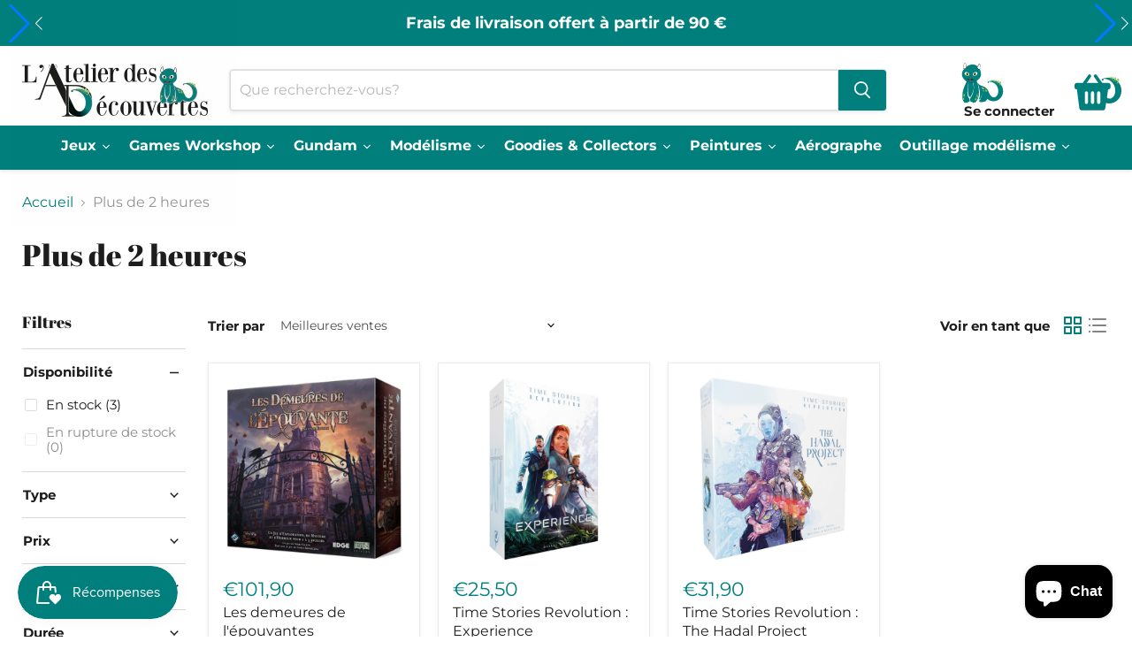

--- FILE ---
content_type: text/html; charset=utf-8
request_url: https://www.atelier-des-decouvertes.fr/collections/plus-de-2h
body_size: 58339
content:
<!doctype html>
<html class="no-js no-touch" lang="fr">
  <head>
    <meta charset="utf-8">
    <meta http-equiv="x-ua-compatible" content="IE=edge">
    <meta name="viewport" content="width=device-width, initial-scale=1.0">
    <meta name="google-site-verification" content="EkYBRlnOUpXVSWEg_VOxIMLXseS6_WbJ0IsakHYBUcs" />

    <link rel="preconnect" href="https://cdn.shopify.com">
    <link rel="preconnect" href="https://fonts.shopifycdn.com">
    <link rel="preconnect" href="https://v.shopify.com">
    <link rel="preconnect" href="https://cdn.shopifycloud.com">

    <title>Plus de 2 heures — Atelier Des Découvertes</title>

    

    
      <link rel="shortcut icon" href="//www.atelier-des-decouvertes.fr/cdn/shop/files/atelier-decouvertes_32x32.png?v=1655112247" type="image/png">
    

    
      <link rel="canonical" href="https://www.atelier-des-decouvertes.fr/collections/plus-de-2h" />
    

    <style>
      .lcp-pc{
        position: fixed;
        z-index: 10000;
        pointer-events: none;
        right: 0;
        top: 0;
        width: 99vw;
        object-fit: cover;
        height: 80vh;
        opacity: 0.001;
      }
    </style>
    
    <img class="lcp-pc" height="500" width="5000"  src='[data-uri]' alt='img'/>

    
    





<meta property="og:site_name" content="Atelier Des Découvertes">
<meta property="og:url" content="https://www.atelier-des-decouvertes.fr/collections/plus-de-2h">
<meta property="og:title" content="Plus de 2 heures">
<meta property="og:type" content="website">
<meta property="og:description" content="L&#39;Atelier des Découvertes, votre boutique de jeux, modélisme, figurines à Savigny sur Orge (Essonne 91). Jeux de société, de réflexion, jeux de rôles, escape games, casse-têtes, modélisme, gundam, une sélection unique à découvrir en ligne ou en magasin.">




    
    
    

    
    
    <meta
      property="og:image"
      content="https://www.atelier-des-decouvertes.fr/cdn/shop/files/illustration-dragon_1200x1200.jpg?v=1748005310"
    />
    <meta
      property="og:image:secure_url"
      content="https://www.atelier-des-decouvertes.fr/cdn/shop/files/illustration-dragon_1200x1200.jpg?v=1748005310"
    />
    <meta property="og:image:width" content="1200" />
    <meta property="og:image:height" content="1200" />
    
    
    <meta property="og:image:alt" content="Social media image" />
  












<meta name="twitter:title" content="Plus de 2 heures">
<meta name="twitter:description" content="L&#39;Atelier des Découvertes, votre boutique de jeux, modélisme, figurines à Savigny sur Orge (Essonne 91). Jeux de société, de réflexion, jeux de rôles, escape games, casse-têtes, modélisme, gundam, une sélection unique à découvrir en ligne ou en magasin.">


    
    
    
      
      
      <meta name="twitter:card" content="summary">
    
    
    <meta
      property="twitter:image"
      content="https://www.atelier-des-decouvertes.fr/cdn/shop/files/illustration-dragon_1200x1200_crop_center.jpg?v=1748005310"
    />
    <meta property="twitter:image:width" content="1200" />
    <meta property="twitter:image:height" content="1200" />
    
    
    <meta property="twitter:image:alt" content="Social media image" />
  



    <link rel="preload" href="//www.atelier-des-decouvertes.fr/cdn/fonts/montserrat/montserrat_n7.3c434e22befd5c18a6b4afadb1e3d77c128c7939.woff2" as="font" crossorigin="anonymous">
    
    <link href="//www.atelier-des-decouvertes.fr/cdn/shop/t/22/assets/theme.css?v=144923184522014199511764688422" rel="stylesheet" type="text/css" media="all" />
    <link href="//www.atelier-des-decouvertes.fr/cdn/shop/t/22/assets/kiwik.css?v=51689592256877100151756371148" rel="stylesheet" type="text/css" media="all" />
<script async crossorigin fetchpriority="high" src="/cdn/shopifycloud/importmap-polyfill/es-modules-shim.2.4.0.js"></script>
<script type="importmap">
{
  "imports": {
    "element.base-media": "//www.atelier-des-decouvertes.fr/cdn/shop/t/22/assets/element.base-media.js?v=61305152781971747521756369101",
    "element.model": "//www.atelier-des-decouvertes.fr/cdn/shop/t/22/assets/element.model.js?v=101001098341450788491756369101",
    "element.video": "//www.atelier-des-decouvertes.fr/cdn/shop/t/22/assets/element.video.js?v=47354384994497331701756369102",
    "es-module-shims": "//www.atelier-des-decouvertes.fr/cdn/shop/t/22/assets/es-module-shims.min.js?v=3197203922110785981756369102",
    "is-land": "//www.atelier-des-decouvertes.fr/cdn/shop/t/22/assets/is-land.min.js?v=92343381495565747271756369102",
    "lightbox": "//www.atelier-des-decouvertes.fr/cdn/shop/t/22/assets/lightbox.js?v=116354114233759933611756369102",
    "product.gallery": "//www.atelier-des-decouvertes.fr/cdn/shop/t/22/assets/product.gallery.js?v=169430556141423714401756369102",
    "section.slideshow": "//www.atelier-des-decouvertes.fr/cdn/shop/t/22/assets/section.slideshow.js?v=176892809315355130961756369102",
    "util.events": "//www.atelier-des-decouvertes.fr/cdn/shop/t/22/assets/util.events.js?v=163430142883111782711756369101",
    "util.resource-loader": "//www.atelier-des-decouvertes.fr/cdn/shop/t/22/assets/util.resource-loader.js?v=81301169148003274841756369102",
    "utility.stylesheet": "//www.atelier-des-decouvertes.fr/cdn/shop/t/22/assets/utility.stylesheet.js?v=115421978848924304161756369102",
    "vendor.drift-zoom": "//www.atelier-des-decouvertes.fr/cdn/shop/t/22/assets/vendor.drift-zoom.js?v=58010873367620907491756369102",
    "vendor.in-view": "//www.atelier-des-decouvertes.fr/cdn/shop/t/22/assets/vendor.in-view.js?v=126891093837844970591756369101",
    "vendor.photoswipe-ui-default": "//www.atelier-des-decouvertes.fr/cdn/shop/t/22/assets/vendor.photoswipe-ui-default.min.js?v=60644649669025199041756369101",
    "vendor.photoswipe": "//www.atelier-des-decouvertes.fr/cdn/shop/t/22/assets/vendor.photoswipe.min.js?v=169650331104647059261756369101",
    "vendor.swiper": "//www.atelier-des-decouvertes.fr/cdn/shop/t/22/assets/vendor.swiper.js?v=18393553757305362231756369102"
  }
}
</script><script>
  if (!(HTMLScriptElement.supports && HTMLScriptElement.supports('importmap'))) {
    const el = document.createElement('script')
    el.async = true
    el.src = "//www.atelier-des-decouvertes.fr/cdn/shop/t/22/assets/es-module-shims.min.js?v=3197203922110785981756369102"
    document.head.appendChild(el)
  }
</script>
<script type="module" src="//www.atelier-des-decouvertes.fr/cdn/shop/t/22/assets/is-land.min.js?v=92343381495565747271756369102"></script>
<style data-shopify>:root {
    /* Core Sizes */
    --size-0-25: 0.0625rem; /* 1px */
    --size-0-5: 0.125rem; /* 2px */
    --size-1: 0.25rem; /* 4px */
    --size-1-5: 0.375rem; /* 6px */
    --size-2: 0.5rem; /* 8px */
    --size-2-5: 0.625rem; /* 10px */
    --size-3: 0.75rem; /* 12px */
    --size-3-5: 0.875rem; /* 14px */
    --size-4: 1rem; /* 16px */
    --size-4-5: 1.125rem; /* 18px */
    --size-5: 1.25rem; /* 20px */
    --size-5-5: 1.375rem; /* 22px */
    --size-6: 1.5rem; /* 24px */
    --size-6-5: 1.625rem; /* 26px */
    --size-7: 1.75rem; /* 28px */
    --size-7-5: 1.875rem; /* 30px */
    --size-8: 2rem; /* 32px */
    --size-8-5: 2.125rem; /* 34px */
    --size-9: 2.25rem; /* 36px */
    --size-9-5: 2.375rem; /* 38px */
    --size-10: 2.5rem; /* 40px */
    --size-11: 2.75rem; /* 44px */
    --size-12: 3rem; /* 48px */
    --size-14: 3.5rem; /* 56px */
    --size-16: 4rem; /* 64px */
    --size-18: 4.5rem; /* 72px */
    --size-20: 5rem; /* 80px */
    --size-24: 6rem; /* 96px */
    --size-28: 7rem; /* 112px */
    --size-32: 8rem; /* 128px */

    /* Text Sizes */
    --text-size-2: 0.5rem; /* 8px */
    --text-size-2-5: 0.625rem; /* 10px */
    --text-size-3: 0.75rem; /* 12px */
    --text-size-3-5: 0.875rem; /* 14px */
    --text-size-4: 1rem; /* 16px */
    --text-size-4-5: 1.125rem; /* 18px */
    --text-size-5: 1.25rem; /* 20px */
    --text-size-5-5: 1.375rem; /* 22px */
    --text-size-6: 1.5rem; /* 24px */
    --text-size-6-5: 1.625rem; /* 26px */
    --text-size-7: 1.75rem; /* 28px */
    --text-size-7-5: 1.875rem; /* 30px */
    --text-size-8: 2rem; /* 32px */
    --text-size-8-5: 2.125rem; /* 34px */
    --text-size-9: 2.25rem; /* 36px */
    --text-size-9-5: 2.375rem; /* 38px */
    --text-size-10: 2.5rem; /* 40px */
    --text-size-11: 2.75rem; /* 44px */
    --text-size-12: 3rem; /* 48px */
    --text-size-14: 3.5rem; /* 56px */
    --text-size-16: 4rem; /* 64px */
    --text-size-18: 4.5rem; /* 72px */
    --text-size-20: 5rem; /* 80px */
    --text-size-24: 6rem; /* 96px */
    --text-size-28: 7rem; /* 112px */
    --text-size-32: 8rem; /* 128px */

    /* Line */
    --line-size-none: 0px;
    --line-size-xs: 0.5px;
    --line-size-sm: 1px;
    --line-size-md: 2px;
    --line-size-lg: 4px;
    --line-size-xl: 8px;

    /* Gap */
    --gap-size-none: 0px;
    --gap-size-xs: 8px;
    --gap-size-sm: 16px;
    --gap-size-md: 32px;
    --gap-size-lg: 48px;
    --gap-size-xl: 64px;

    /* Radius */
    --radius-xs: 4px;
    --radius-sm: 8px;
    --radius-md: 12px;
    --radius-lg: 16px;
    --radius-xl: 24px;
    --radius-2xl: 32px;
    --radius-none: 0px;
    --radius-full: 999px;

    /* Dropshadow */
    --shadow-none: 0px 0px 0px 0px rgba(0, 0, 0, 0);
    --shadow-sm: 0px 1px 2px 0px rgba(0, 0, 0, 0.08);
    --shadow-md: 0px 2px 4px -1px rgba(0, 0, 0, 0.08);
    --shadow-lg: 0px 8px 16px -4px rgba(0, 0, 0, 0.08);
    --shadow-xl: 0px 16px 32px -6px rgba(0, 0, 0, 0.12);
    --shadow-2xl: 0px 16px 64px -12px rgba(0, 0, 0, 0.22);

    /* Font Weights */
    --font-weight-100: 100;
    --font-weight-200: 200;
    --font-weight-300: 300;
    --font-weight-400: 400;
    --font-weight-500: 500;
    --font-weight-600: 600;
    --font-weight-700: 700;
    --font-weight-800: 800;
    --font-weight-900: 900;

    /* Letter Spacings */
    --letter-space-2xs: -0.05em;
    --letter-space-xs: -0.03em;
    --letter-space-sm: -0.015em;
    --letter-space-md: 0em;
    --letter-space-lg: 0.015em;
    --letter-space-xl: 0.03em;
    --letter-space-2xl: 0.05em;
    --letter-space-3xl: 0.08em;
    --letter-space-4xl: 0.12em;

    /* Line Heights */
    --line-height-2xs: 0.9;
    --line-height-xs: 1;
    --line-height-sm: 1.1;
    --line-height-md: 1.2;
    --line-height-lg: 1.5;
    --line-height-xl: 1.7;
    --line-height-2xl: 2;

    /* Color Shades */
    --shade-0: 0%;
    --shade-4: 4%;
    --shade-8: 8%;
    --shade-12: 12%;
    --shade-16: 16%;
    --shade-20: 20%;
    --shade-30: 30%;
    --shade-40: 40%;
    --shade-50: 50%;
    --shade-60: 60%;
    --shade-70: 70%;
    --shade-80: 80%;
    --shade-90: 90%;
    --shade-100: 100%;
  }</style><style data-shopify>/* Root Variables */
  :root {
    --root-font-size: 16px;
    --root-color-primary: #000;
    --root-color-secondary: #fff;
  }

  /* Colors */
  :root {
    --color-primary: var(--root-color-primary);
    --color-secondary: var(--root-color-secondary);
    --color-focus: #4a9afc;
    --color-error: #ba4444;
    --color-price: var(--color-primary);
    --color-text-savings: var(--color-primary);
    --disabled-grey: #f6f6f6;
    --disabled-border: #b6b6b6;
    --disabled-grey-text: #b6b6b6;
    --success-green: #56ad6a;
    --success-green-bg: #ecfef0;
    --color-sticky-nav-links: #fff;
  }

  /* Body Font Stack */
  :root {
    --body-font-family: 'Arial';
    --body-font-family-fallback: 'sans-serif';
    --body-font-weight: var(--font-weight-400);
    --body-letter-spacing: var(--letter-space-md);
    --body-line-height: var(--line-height-md);
    --body-text-transform: none;
    --body-lg-font-size: var(--text-size-4);
    --body-md-font-size: var(--text-size-3-5);
    --body-sm-font-size: var(--text-size-3);
    --body-xs-font-size: var(--text-size-2-5);

    @media screen and (min-width: 769px) {
      --body-lg-font-size: var(--text-size-4-5);
      --body-md-font-size: var(--text-size-4);
      --body-sm-font-size: var(--text-size-3-5);
      --body-xs-font-size: var(--text-size-3);
    }
  }

  /* Heading Font Stack */
  :root {
    --heading-font-family: 'Arial';
    --heading-font-family-fallback: 'sans-serif';
    --heading-font-weight: var(--font-weight-700);
    --heading-letter-spacing: var(--letter-space-md);

    --heading-2xl-line-height: var(--line-height-md);
    --heading-xl-line-height: var(--line-height-md);
    --heading-lg-line-height: var(--line-height-md);
    --heading-md-line-height: var(--line-height-md);
    --heading-sm-line-height: var(--line-height-md);
    --heading-xs-line-height: var(--line-height-md);

    --heading-2xl-font-size: var(--text-size-12);
    --heading-xl-font-size: var(--text-size-8);
    --heading-lg-font-size: var(--text-size-6);
    --heading-md-font-size: var(--text-size-5);
    --heading-sm-font-size: var(--text-size-4-5);
    --heading-xs-font-size: var(--text-size-4);

    @media screen and (min-width: 769px) {
      --heading-2xl-font-size: var(--text-size-16);
      --heading-xl-font-size: var(--text-size-12);
      --heading-lg-font-size: var(--text-size-8);
      --heading-md-font-size: var(--text-size-6);
      --heading-sm-font-size: var(--text-size-5);
      --heading-xs-font-size: var(--text-size-4-5);
    }
  }

  /* Accent Font Stack */
  :root {
    --accent-font-family: 'Arial';
    --accent-font-family-fallback: 'sans-serif';
    --accent-font-weight: var(--font-weight-400);
    --accent-letter-spacing: var(--letter-space-4xl);
    --accent-line-height: var(--line-height-md);
    --accent-text-transform: uppercase;
  }

  /* ==================================================================== */
  /* OLD CSS VARIABLES THAT NEEDS TO 🔥 */
  /* ==================================================================== */
  :root {
    --z-index-modal: 30;
    --z-index-toolbar: 7;
    --z-index-header: 6;
    --z-index-header-submenu: 7;
    --z-index-header-bottom-row: 3;
    --z-index-header-drawers: 5;
    --z-index-header-drawers-mobile: 3;
    --z-index-header-search: 7;
    --z-index-loader: 4;
    --z-index-header-search-overlay: 1;
    --url-ico-select: url(//www.atelier-des-decouvertes.fr/cdn/shop/t/22/assets/ico-select.svg);
    --url-swirl-svg: url(//www.atelier-des-decouvertes.fr/cdn/shop/t/22/assets/swirl.svg);
    --header-padding-bottom: 0;
    --gutter: 30px;
    --page-width: 1500px;
    --page-width-narrow: 1000px;
    --page-width-gutter-small: 17px;
    --grid-gutter: 22px;
    --grid-gutter-small: 16px;
    --slide-curve: 0.25s cubic-bezier(0.165, 0.84, 0.44, 1);
    --drawer-box-shadow: 0 10px 25px rgba(0, 0, 0, 0.15);
    --product-grid-margin: 10px;
    --product-grid-padding: 12px;
    --product-radius: 10px;
    --page-top-padding: 35px;
    --page-narrow: 780px;
    --page-width-padding: 40px;
    --grid-gutter: 22px;
    --index-section-padding: 60px;
    --section-header-bottom: 40px;
    --size-chart-margin: 30px 0;
    --size-chart-icon-margin: 5px;
    --newsletter-reminder-padding: 20px 30px 20px 25px;
    --text-frame-margin: 10px;
    --desktop-menu-chevron-size: 10px;
    --site-nav-item-padding: 20px;
    --site-nav-item-padding-top-bottom: 16px;
    --site-nav-icon-padding: 12px;
  }

  @media screen and (max-width: 768px) {
    :root {
      --page-top-padding: 15px;
      --page-narrow: 330px;
      --page-width-padding: 17px;
      --grid-gutter: 16px;
      --index-section-padding: 40px;
      --section-header-bottom: 25px;
      --text-frame-margin: 7px;
    }
  }</style>
<style data-shopify>:root {
    --text-size-scale-n-4: var(--text-size-2); /* 8px */
    --text-size-scale-n-3: var(--text-size-2-5); /* 10px */
    --text-size-scale-n-2: var(--text-size-3); /* 12px */
    --text-size-scale-n-1: var(--text-size-3-5); /* 14px */
    --text-size-scale-n0: var(--text-size-4); /* 16px */
    --text-size-scale-n1: var(--text-size-4-5); /* 18px */
    --text-size-scale-n2: var(--text-size-5); /* 20px */
    --text-size-scale-n3: var(--text-size-6); /* 24px */
    --text-size-scale-n4: var(--text-size-6-5); /* 26px */
    --text-size-scale-n5: var(--text-size-7); /* 28px */
    --text-size-scale-n6: var(--text-size-8); /* 32px */
    --text-size-scale-n7: var(--text-size-9); /* 36px */
    --text-size-scale-n8: var(--text-size-10); /* 40px */
    --text-size-scale-n9: var(--text-size-12); /* 48px */
    --text-size-scale-n10: var(--text-size-14); /* 56px */
    --text-size-scale-n11: var(--text-size-16); /* 64px */
    --text-size-scale-n12: var(--text-size-18); /* 72px */
    --text-size-scale-n13: var(--text-size-20); /* 80px */
    --text-size-scale-n14: var(--text-size-24); /* 96px */

    --font-weight-scale-n-3: var(--font-weight-100);
    --font-weight-scale-n-2: var(--font-weight-200);
    --font-weight-scale-n-1: var(--font-weight-300);
    --font-weight-scale-n0: var(--font-weight-400);
    --font-weight-scale-n1: var(--font-weight-500);
    --font-weight-scale-n2: var(--font-weight-600);
    --font-weight-scale-n3: var(--font-weight-700);
    --font-weight-scale-n4: var(--font-weight-800);
    --font-weight-scale-n5: var(--font-weight-900);

    --letter-spacing-scale-n-3: var(--letter-space-2xs);
    --letter-spacing-scale-n-2: var(--letter-space-xs);
    --letter-spacing-scale-n-1: var(--letter-space-sm);
    --letter-spacing-scale-n0: var(--letter-space-md);
    --letter-spacing-scale-n1: var(--letter-space-lg);
    --letter-spacing-scale-n2: var(--letter-space-xl);
    --letter-spacing-scale-n3: var(--letter-space-2xl);
    --letter-spacing-scale-n4: var(--letter-space-3xl);
    --letter-spacing-scale-n5: var(--letter-space-4xl);

    --line-height-scale-n-3: var(--line-height-2xs);
    --line-height-scale-n-2: var(--line-height-xs);
    --line-height-scale-n-1: var(--line-height-sm);
    --line-height-scale-n0: var(--line-height-md);
    --line-height-scale-n1: var(--line-height-lg);
    --line-height-scale-n2: var(--line-height-xl);
    --line-height-scale-n3: var(--line-height-2xl);

    /* Body Font Scales *//* Heading Font Scales *//* Accent Font Scales */@media screen and (min-width: 769px) {
      /* Body Font Desktop Sizes *//* Heading Desktop Font Sizes */}
  }</style>
<style data-shopify>:root {
    

    
  }

  

  

  /* LEGACY TOKENS THAT WE NEED TO KILLLLLLLLLLLLL */
  /* --------------------------------------------- */

  :root {
    /* Fixed colors */
    --color-price: ;
    --color-text-savings: ;

    /* TODO: Move to component that uses this */
    --color-button-primary: #000; /* TODO: Remove this */
    --color-button-primary-light: #1a1a1a; /* TODO: Remove this */
    --color-button-primary-dim: #000000; /* TODO: Remove this */
    --color-button-primary-text: #ffffff; /* TODO: Remove this */

    --color-sale-tag: ;
    --color-sale-tag-text: ;
  }</style><style data-shopify>
  :root {
    

    --color-background: #fff;
    --color-background-alpha-0: rgba(255, 255, 255, 0);
    --color-background-alpha-90: rgba(255, 255, 255, 0.9);

    /* Typography */
    
    
    --color-headings: #1d1d1d;
    --color-text: #1d1d1d;

    --color-text-05: #f4f4f4;
    --color-text-05-alpha-0: rgba(244, 244, 244, 0);

    --color-text-hover: #1d1d1d;
    --color-text-light: #1d1d1d;
    --color-links: #046e82;
    --color-link-hover: #1d1d1d;

    /* Products */
    --color-products-in-stock: #268c0b;
    --color-products-low-stock: #cc1313;
    --color-products-no-stock: #121212;

    /* Buttons */
    
    

    --color-button-text: #ffffff;
    --color-button-background: #f04f36;
    --color-button-background-hover: #f2614a;

    --color-button-background-focus: #dddddd;
    --color-button-disable: #939393;

    --color-button-secondary-text: #f04f36;
    --color-button-secondary-background: #ffffff;
    --color-button-secondary-background-hover: #ffffff;
    --color-button-secondary-background-focus: #e6e6e6;
    --color-button-secondary-border: #dddddd;
    --color-button-secondary-border-hover: #c7c7c7;

    --button-primary-text-color: #ffffff;
    --button-primary-text-color-highlight: #ffffff;
    --button-primary-bg-color: #000000;
    --button-primary-bg-color-highlight: #606060;
    --button-primary-border-color: rgba(0,0,0,0);
    --button-primary-border-color-highlight: rgba(0,0,0,0);

    --button-secondary-text-color: #000000;
    --button-secondary-text-color-highlight: #ffffff;
    --button-secondary-bg-color: rgba(0,0,0,0);
    --button-secondary-bg-color-highlight: #000000;
    --button-secondary-border-color: #000000;
    --button-secondary-border-color-highlight: #000000;

    --button-link-text-color: #000000;
    --button-link-text-color-highlight: #ccc;

    /* Header */
    --color-header-text: #1d1d1d;
    --color-header-background: #fff;

    /* Forms */
    
    --color-input-text: #4d4d4d;

    --color-input-text-hover: #dddddd;

    --color-input-background: #fff;
    --color-input-background-hover: #f4f4f4;

    --color-input-border: #dddddd;
    --color-input-border-alpha-25: rgba(221, 221, 221, 0.25);


    --color-input-border-morph-2: #c7c7c7;
    --color-input-border-morph-4: #b1b1b1;
    --color-input-border-morph-10: #858585;
    --color-input-border-morph-12: #767676;

    --color-input-border-hover: #c7c7c7;

    --color-product-sale-accent: #f04f36;
    --color-product-review-star: #ffab41;

    /* Footer */
    --color-footer-text: #1d1d1d;

    --color-footer-background: #f5f3ed;


    --color-footer-link: #3c3c3c;
    --color-footer-color-alt: rgba(29, 29, 29, 0.8);
    --color-additional-accent: rgba(29, 29, 29, 0.5);

    /* Placeholders */
    --color-placeholder-background: #ededed;
    --color-placeholder-fill: #b0b0b0;

    /* General */
    
    
    
    --color-black: #000;
    --color-white: #fff;

    --color-border: #808080;
    --color-border-modify: rgba(128, 128, 128, 0.3);
    --color-border-less-soft: rgba(0, 0, 0, 0.25);
    --color-border-soft: rgba(0, 0, 0, 0.15);
    --color-border-softer: rgba(0, 0, 0, 0.1);


    --color-overlay-background: Liquid error (snippets/head.styles.legacy-settings-color line 118): Alpha must be a float between 0 and 1;


    --color-background-8: #ededed;
    --color-background-4: #f6f6f6;

    --color-background-light: #f2f2f2;
    --color-search-category-background: #e8e8e8;

    --color-box-shadow-border: rgba(128, 128, 128, 0.16);
    --color-box-shadow-shadow: rgba(128, 128, 128, 0.11);
    --color-box-shadow-border-focused: rgba(128, 128, 128, 0.5);
    --color-box-shadow-shadow-focused: rgba(128, 128, 128, 0.5);

    --color-box-shadow-shadow-headings: rgba(128, 128, 128, 0.05);

    --color-error: #f05d5d;
    --color-success: #51a551;
    --color-warning: #dfa354;
    --color-highlight: #fffbd9;
    --color-notice: --color-text;
    --color-sale: --color-product-sale-accent;
    --color-star: --color-product-review-star;
    --color-star-empty: #8e8e8e;

    --color-facebook: #425dab;
    --color-x: #000;
    --color-pinterest: #bd1c1c;
    --color-linkedin: #0077B5;
  }
</style>
<style data-shopify>:root {
    --heading-font-family: 'Open Sans', sans-serif;
    --heading-font-weight: 400;
    --heading-letter-spacing: 0px;
    --body-font-family: 'Open Sans', sans-serif;

    --heading-font-style: normal;
    --subheading-font-family: 'Open Sans', sans-serif;
    --button-font-family: 'Open Sans', sans-serif;

    /* Font sizes */
    --heading-xl-font-size: 40px;
    --heading-lg-font-size: 20px;
    --body-md-font-size: 15px;

    --button-primary-font-size: 1rem;
    --button-primary-line-height: inherit;

    --button-secondary-font-size: 1rem;
    --button-secondary-line-height: inherit;

    --button-link-style-font-size: 1rem;
    --button-link-style-line-height: inherit;

    --heading-responsive: 1;
    --subheading-responsive: 1;

    /* Button styles */
    --button-font-weight: 700;
    --button-font-style: normal;
    --button-letter-spacing: 0px;
    --button-transition-speed: 0.3s;
    --button-font-capitalization: none;

    --button-primary-border-radius: 0px;
    --button-secondary-border-radius: 0px;
    --button-link-underline-thickness: 1px;
    --button-link-underline-style: solid;
  }</style>



<style data-shopify>
  :root {
    /* Backgrounds */
    
    

    --color-background: 
      
rgb(255, 255, 255)
    ;
    --color-background-alpha-0: rgba(255, 255, 255, 0);
    --color-background-alpha-90: rgba(255, 255, 255, 0.9);

    /* Typography */
    --color-headings: #1d1d1d;
    --color-text: #1d1d1d;

    --color-text-05: #f4f4f4;
    --color-text-05-alpha-0: rgba(244, 244, 244, 0);

    
    

    
    
    
    

    --color-text-hover: 
      
#3a3a3a
    ;
    --color-text-light: #949494;
    --color-links: #007f7c;

    
    
    

    --color-link-hover: 
      
#00706d
    ;

    /* Products */
    --color-products-in-stock: #3C9342;
    --color-products-low-stock: #E99114;
    --color-products-no-stock: #BF262F;

    /* Buttons */
    --color-button-text: #ffffff;
    --color-button-background: #007f7c;
    --color-button-background-hover: rgb(26, 140, 137);

    
    

    --color-button-background-focus: 
      
#007572
    ;
    --color-button-disable: #404040;

    --color-button-secondary-text: #ffffff;
    --color-button-secondary-background: #007f7c;
    --color-button-secondary-background-hover: rgb(51, 153, 150);

    
    

    --color-button-secondary-background-focus: 
      
#007572
    ;
    --color-button-secondary-border: #dddddd;

    
    

    --color-button-secondary-border-hover: 
      
#cecece
    ;

    /* Header */
    --color-header-text: #1d1d1d;

    
    

    --color-header-background: 
      
rgb(255, 255, 255)
    ;

    /* Forms */
    --color-input-text: #4d4d4d;

    
    

    --color-input-text-hover: 
      
#434343
    ;

    --color-input-background: #ffffff;
    --color-input-background-hover: #f4f4f4;

    --color-input-border: #dddddd;
    --color-input-border-alpha-25: rgba(221, 221, 221, 0.25);

    

    
    

    
    

    
    

    
    

    --color-input-border-morph-2: 
      
#cecece
    ;
    --color-input-border-morph-4: 
      
#bebebe
    ;
    --color-input-border-morph-10: 
      
#919191
    ;
    --color-input-border-morph-12: 
      
#818181
    ;

    --color-input-border-hover: 
      
#cecece
    ;

    --color-product-sale-accent: #007f7c;
    --color-product-review-star: #ffab41;

    /* Footer */
    --color-footer-text: #1d1d1d;

    
    

    --color-footer-background: 
      
rgb(245, 243, 237)
    ;

    
    

    --color-footer-link: 
      
#282828
    ;
    --color-footer-color-alt: rgba(29, 29, 29, 0.8);
    --color-additional-accent: rgba(29, 29, 29, 0.5);

    /* Placeholders */
    --color-placeholder-background: #ededed;
    --color-placeholder-fill: #b0b0b0;

    /* General */
    
    

    --color-black: #000;
    --color-white: #fff;

    
    
    
    

    
    

    --color-border: rgb(128, 128, 128);
    --color-border-modify: rgba(128, 128, 128, 0.3);
    --color-border-less-soft: rgba(0, 0, 0, 0.25);
    --color-border-soft: rgba(0, 0, 0, 0.15);
    --color-border-softer: rgba(0, 0, 0, 0.1);

    

    --color-overlay-background: rgba(0, 0, 0, 0.5);

    

    --color-background-8: #ededed;
    --color-background-4: #f6f6f6;

    --color-background-light: #f4f4f4;
    --color-search-category-background: #e8e8e8;

    --color-box-shadow-border: rgba(128, 128, 128, 0.16);
    --color-box-shadow-shadow: rgba(128, 128, 128, 0.11);
    --color-box-shadow-border-focused: rgba(128, 128, 128, 0.5);
    --color-box-shadow-shadow-focused: rgba(128, 128, 128, 0.5);

    --color-box-shadow-shadow-headings: rgba(128, 128, 128, 0.05);

    --color-error: #f05d5d;
    --color-success: #51a551;
    --color-warning: #dfa354;
    --color-highlight: #fffbd9;
    --color-notice: --color-text;
    --color-sale: --color-product-sale-accent;
    --color-star: --color-product-review-star;
    --color-star-empty: #8e8e8e;

    --color-facebook: #425dab;
    --color-x: #000;
    --color-pinterest: #bd1c1c;
    --color-linkedin: #0077B5;
  }
</style>

<style data-shopify>:root {
    /* Override heading font stack with empire legacy settings */
    --heading-font-family: "Abril Fatface",serif;
    --heading-font-scale: 1.0;
    --heading-font-weight: 400;
    --heading-font-style: normal;
    --heading-font-capitalization: initial;
    --heading-letter-spacing: 0.0em;
    --subheading-font-family: 'Nunito Sans', sans-serif;
    --button-font-family: "Abril Fatface",serif;
    --button-font-capitalization: initial;
    --button-letter-spacing: 0.0em;

    --heading-responsive: 1;
    --subheading-responsive: 1;
    --body-font-family: Montserrat;
  }</style><script>window.performance && window.performance.mark && window.performance.mark('shopify.content_for_header.start');</script><meta id="shopify-digital-wallet" name="shopify-digital-wallet" content="/63369609443/digital_wallets/dialog">
<meta name="shopify-checkout-api-token" content="85c6dde7f8b263110b6e762f17e5c7d6">
<meta id="in-context-paypal-metadata" data-shop-id="63369609443" data-venmo-supported="false" data-environment="production" data-locale="fr_FR" data-paypal-v4="true" data-currency="EUR">
<link rel="alternate" type="application/atom+xml" title="Feed" href="/collections/plus-de-2h.atom" />
<link rel="alternate" type="application/json+oembed" href="https://www.atelier-des-decouvertes.fr/collections/plus-de-2h.oembed">
<script async="async" src="/checkouts/internal/preloads.js?locale=fr-FR"></script>
<script id="shopify-features" type="application/json">{"accessToken":"85c6dde7f8b263110b6e762f17e5c7d6","betas":["rich-media-storefront-analytics"],"domain":"www.atelier-des-decouvertes.fr","predictiveSearch":true,"shopId":63369609443,"locale":"fr"}</script>
<script>var Shopify = Shopify || {};
Shopify.shop = "prod-ateliers-des-decouvertes.myshopify.com";
Shopify.locale = "fr";
Shopify.currency = {"active":"EUR","rate":"1.0"};
Shopify.country = "FR";
Shopify.theme = {"name":"Copie mise à jour de Empire new version 14_08_2024","id":177211081032,"schema_name":"Empire","schema_version":"12.1.1","theme_store_id":838,"role":"main"};
Shopify.theme.handle = "null";
Shopify.theme.style = {"id":null,"handle":null};
Shopify.cdnHost = "www.atelier-des-decouvertes.fr/cdn";
Shopify.routes = Shopify.routes || {};
Shopify.routes.root = "/";</script>
<script type="module">!function(o){(o.Shopify=o.Shopify||{}).modules=!0}(window);</script>
<script>!function(o){function n(){var o=[];function n(){o.push(Array.prototype.slice.apply(arguments))}return n.q=o,n}var t=o.Shopify=o.Shopify||{};t.loadFeatures=n(),t.autoloadFeatures=n()}(window);</script>
<script id="shop-js-analytics" type="application/json">{"pageType":"collection"}</script>
<script defer="defer" async type="module" src="//www.atelier-des-decouvertes.fr/cdn/shopifycloud/shop-js/modules/v2/client.init-shop-cart-sync_DyYWCJny.fr.esm.js"></script>
<script defer="defer" async type="module" src="//www.atelier-des-decouvertes.fr/cdn/shopifycloud/shop-js/modules/v2/chunk.common_BDBm0ZZC.esm.js"></script>
<script type="module">
  await import("//www.atelier-des-decouvertes.fr/cdn/shopifycloud/shop-js/modules/v2/client.init-shop-cart-sync_DyYWCJny.fr.esm.js");
await import("//www.atelier-des-decouvertes.fr/cdn/shopifycloud/shop-js/modules/v2/chunk.common_BDBm0ZZC.esm.js");

  window.Shopify.SignInWithShop?.initShopCartSync?.({"fedCMEnabled":true,"windoidEnabled":true});

</script>
<script>(function() {
  var isLoaded = false;
  function asyncLoad() {
    if (isLoaded) return;
    isLoaded = true;
    var urls = ["https:\/\/d1564fddzjmdj5.cloudfront.net\/initializercolissimo.js?app_name=happycolissimo\u0026cloud=d1564fddzjmdj5.cloudfront.net\u0026shop=prod-ateliers-des-decouvertes.myshopify.com"];
    for (var i = 0; i < urls.length; i++) {
      var s = document.createElement('script');
      s.type = 'text/javascript';
      s.async = true;
      s.src = urls[i];
      var x = document.getElementsByTagName('script')[0];
      x.parentNode.insertBefore(s, x);
    }
  };
  if(window.attachEvent) {
    window.attachEvent('onload', asyncLoad);
  } else {
    window.addEventListener('load', asyncLoad, false);
  }
})();</script>
<script id="__st">var __st={"a":63369609443,"offset":3600,"reqid":"ee2cd862-eaf7-4ee9-adef-740658455a45-1768873181","pageurl":"www.atelier-des-decouvertes.fr\/collections\/plus-de-2h","u":"74551d11fa71","p":"collection","rtyp":"collection","rid":401245634787};</script>
<script>window.ShopifyPaypalV4VisibilityTracking = true;</script>
<script id="captcha-bootstrap">!function(){'use strict';const t='contact',e='account',n='new_comment',o=[[t,t],['blogs',n],['comments',n],[t,'customer']],c=[[e,'customer_login'],[e,'guest_login'],[e,'recover_customer_password'],[e,'create_customer']],r=t=>t.map((([t,e])=>`form[action*='/${t}']:not([data-nocaptcha='true']) input[name='form_type'][value='${e}']`)).join(','),a=t=>()=>t?[...document.querySelectorAll(t)].map((t=>t.form)):[];function s(){const t=[...o],e=r(t);return a(e)}const i='password',u='form_key',d=['recaptcha-v3-token','g-recaptcha-response','h-captcha-response',i],f=()=>{try{return window.sessionStorage}catch{return}},m='__shopify_v',_=t=>t.elements[u];function p(t,e,n=!1){try{const o=window.sessionStorage,c=JSON.parse(o.getItem(e)),{data:r}=function(t){const{data:e,action:n}=t;return t[m]||n?{data:e,action:n}:{data:t,action:n}}(c);for(const[e,n]of Object.entries(r))t.elements[e]&&(t.elements[e].value=n);n&&o.removeItem(e)}catch(o){console.error('form repopulation failed',{error:o})}}const l='form_type',E='cptcha';function T(t){t.dataset[E]=!0}const w=window,h=w.document,L='Shopify',v='ce_forms',y='captcha';let A=!1;((t,e)=>{const n=(g='f06e6c50-85a8-45c8-87d0-21a2b65856fe',I='https://cdn.shopify.com/shopifycloud/storefront-forms-hcaptcha/ce_storefront_forms_captcha_hcaptcha.v1.5.2.iife.js',D={infoText:'Protégé par hCaptcha',privacyText:'Confidentialité',termsText:'Conditions'},(t,e,n)=>{const o=w[L][v],c=o.bindForm;if(c)return c(t,g,e,D).then(n);var r;o.q.push([[t,g,e,D],n]),r=I,A||(h.body.append(Object.assign(h.createElement('script'),{id:'captcha-provider',async:!0,src:r})),A=!0)});var g,I,D;w[L]=w[L]||{},w[L][v]=w[L][v]||{},w[L][v].q=[],w[L][y]=w[L][y]||{},w[L][y].protect=function(t,e){n(t,void 0,e),T(t)},Object.freeze(w[L][y]),function(t,e,n,w,h,L){const[v,y,A,g]=function(t,e,n){const i=e?o:[],u=t?c:[],d=[...i,...u],f=r(d),m=r(i),_=r(d.filter((([t,e])=>n.includes(e))));return[a(f),a(m),a(_),s()]}(w,h,L),I=t=>{const e=t.target;return e instanceof HTMLFormElement?e:e&&e.form},D=t=>v().includes(t);t.addEventListener('submit',(t=>{const e=I(t);if(!e)return;const n=D(e)&&!e.dataset.hcaptchaBound&&!e.dataset.recaptchaBound,o=_(e),c=g().includes(e)&&(!o||!o.value);(n||c)&&t.preventDefault(),c&&!n&&(function(t){try{if(!f())return;!function(t){const e=f();if(!e)return;const n=_(t);if(!n)return;const o=n.value;o&&e.removeItem(o)}(t);const e=Array.from(Array(32),(()=>Math.random().toString(36)[2])).join('');!function(t,e){_(t)||t.append(Object.assign(document.createElement('input'),{type:'hidden',name:u})),t.elements[u].value=e}(t,e),function(t,e){const n=f();if(!n)return;const o=[...t.querySelectorAll(`input[type='${i}']`)].map((({name:t})=>t)),c=[...d,...o],r={};for(const[a,s]of new FormData(t).entries())c.includes(a)||(r[a]=s);n.setItem(e,JSON.stringify({[m]:1,action:t.action,data:r}))}(t,e)}catch(e){console.error('failed to persist form',e)}}(e),e.submit())}));const S=(t,e)=>{t&&!t.dataset[E]&&(n(t,e.some((e=>e===t))),T(t))};for(const o of['focusin','change'])t.addEventListener(o,(t=>{const e=I(t);D(e)&&S(e,y())}));const B=e.get('form_key'),M=e.get(l),P=B&&M;t.addEventListener('DOMContentLoaded',(()=>{const t=y();if(P)for(const e of t)e.elements[l].value===M&&p(e,B);[...new Set([...A(),...v().filter((t=>'true'===t.dataset.shopifyCaptcha))])].forEach((e=>S(e,t)))}))}(h,new URLSearchParams(w.location.search),n,t,e,['guest_login'])})(!0,!0)}();</script>
<script integrity="sha256-4kQ18oKyAcykRKYeNunJcIwy7WH5gtpwJnB7kiuLZ1E=" data-source-attribution="shopify.loadfeatures" defer="defer" src="//www.atelier-des-decouvertes.fr/cdn/shopifycloud/storefront/assets/storefront/load_feature-a0a9edcb.js" crossorigin="anonymous"></script>
<script data-source-attribution="shopify.dynamic_checkout.dynamic.init">var Shopify=Shopify||{};Shopify.PaymentButton=Shopify.PaymentButton||{isStorefrontPortableWallets:!0,init:function(){window.Shopify.PaymentButton.init=function(){};var t=document.createElement("script");t.src="https://www.atelier-des-decouvertes.fr/cdn/shopifycloud/portable-wallets/latest/portable-wallets.fr.js",t.type="module",document.head.appendChild(t)}};
</script>
<script data-source-attribution="shopify.dynamic_checkout.buyer_consent">
  function portableWalletsHideBuyerConsent(e){var t=document.getElementById("shopify-buyer-consent"),n=document.getElementById("shopify-subscription-policy-button");t&&n&&(t.classList.add("hidden"),t.setAttribute("aria-hidden","true"),n.removeEventListener("click",e))}function portableWalletsShowBuyerConsent(e){var t=document.getElementById("shopify-buyer-consent"),n=document.getElementById("shopify-subscription-policy-button");t&&n&&(t.classList.remove("hidden"),t.removeAttribute("aria-hidden"),n.addEventListener("click",e))}window.Shopify?.PaymentButton&&(window.Shopify.PaymentButton.hideBuyerConsent=portableWalletsHideBuyerConsent,window.Shopify.PaymentButton.showBuyerConsent=portableWalletsShowBuyerConsent);
</script>
<script data-source-attribution="shopify.dynamic_checkout.cart.bootstrap">document.addEventListener("DOMContentLoaded",(function(){function t(){return document.querySelector("shopify-accelerated-checkout-cart, shopify-accelerated-checkout")}if(t())Shopify.PaymentButton.init();else{new MutationObserver((function(e,n){t()&&(Shopify.PaymentButton.init(),n.disconnect())})).observe(document.body,{childList:!0,subtree:!0})}}));
</script>
<script id='scb4127' type='text/javascript' async='' src='https://www.atelier-des-decouvertes.fr/cdn/shopifycloud/privacy-banner/storefront-banner.js'></script><link id="shopify-accelerated-checkout-styles" rel="stylesheet" media="screen" href="https://www.atelier-des-decouvertes.fr/cdn/shopifycloud/portable-wallets/latest/accelerated-checkout-backwards-compat.css" crossorigin="anonymous">
<style id="shopify-accelerated-checkout-cart">
        #shopify-buyer-consent {
  margin-top: 1em;
  display: inline-block;
  width: 100%;
}

#shopify-buyer-consent.hidden {
  display: none;
}

#shopify-subscription-policy-button {
  background: none;
  border: none;
  padding: 0;
  text-decoration: underline;
  font-size: inherit;
  cursor: pointer;
}

#shopify-subscription-policy-button::before {
  box-shadow: none;
}

      </style>
<link rel="stylesheet" media="screen" href="//www.atelier-des-decouvertes.fr/cdn/shop/t/22/compiled_assets/styles.css?4434">
<script>window.performance && window.performance.mark && window.performance.mark('shopify.content_for_header.end');</script>

    

    
      <link href="//www.atelier-des-decouvertes.fr/cdn/shop/t/22/assets/ripple.css?v=100240391239311985871756369122" rel="stylesheet" type="text/css" media="all" />
    

    
    <script>
      window.Theme = window.Theme || {};
      window.Theme.version = '12.1.1';
      window.Theme.name = 'Empire';
      window.Theme.routes = {
        "root_url": "/",
        "account_url": "/account",
        "account_login_url": "/account/login",
        "account_logout_url": "/account/logout",
        "account_register_url": "/account/register",
        "account_addresses_url": "/account/addresses",
        "collections_url": "/collections",
        "all_products_collection_url": "/collections/all",
        "search_url": "/search",
        "predictive_search_url": "/search/suggest",
        "cart_url": "/cart",
        "cart_add_url": "/cart/add",
        "cart_change_url": "/cart/change",
        "cart_clear_url": "/cart/clear",
        "product_recommendations_url": "/recommendations/products",
      };
    </script>
    

    





    <script src="//www.atelier-des-decouvertes.fr/cdn/shop/t/22/assets/static-cart.js?v=55196716961831552521756369117" defer="defer"></script>
  <!-- BEGIN app block: shopify://apps/judge-me-reviews/blocks/judgeme_core/61ccd3b1-a9f2-4160-9fe9-4fec8413e5d8 --><!-- Start of Judge.me Core -->






<link rel="dns-prefetch" href="https://cdnwidget.judge.me">
<link rel="dns-prefetch" href="https://cdn.judge.me">
<link rel="dns-prefetch" href="https://cdn1.judge.me">
<link rel="dns-prefetch" href="https://api.judge.me">

<script data-cfasync='false' class='jdgm-settings-script'>window.jdgmSettings={"pagination":5,"disable_web_reviews":true,"badge_no_review_text":"Aucun avis","badge_n_reviews_text":"{{ n }} avis","hide_badge_preview_if_no_reviews":true,"badge_hide_text":false,"enforce_center_preview_badge":false,"widget_title":"Avis Clients","widget_open_form_text":"Écrire un avis","widget_close_form_text":"Annuler l'avis","widget_refresh_page_text":"Actualiser la page","widget_summary_text":"Basé sur {{ number_of_reviews }} avis","widget_no_review_text":"Soyez le premier à écrire un avis","widget_name_field_text":"Nom d'affichage","widget_verified_name_field_text":"Nom vérifié (public)","widget_name_placeholder_text":"Nom d'affichage","widget_required_field_error_text":"Ce champ est obligatoire.","widget_email_field_text":"Adresse email","widget_verified_email_field_text":"Email vérifié (privé, ne peut pas être modifié)","widget_email_placeholder_text":"Votre adresse email","widget_email_field_error_text":"Veuillez entrer une adresse email valide.","widget_rating_field_text":"Évaluation","widget_review_title_field_text":"Titre de l'avis","widget_review_title_placeholder_text":"Donnez un titre à votre avis","widget_review_body_field_text":"Contenu de l'avis","widget_review_body_placeholder_text":"Commencez à écrire ici...","widget_pictures_field_text":"Photo/Vidéo (facultatif)","widget_submit_review_text":"Soumettre l'avis","widget_submit_verified_review_text":"Soumettre un avis vérifié","widget_submit_success_msg_with_auto_publish":"Merci ! Veuillez actualiser la page dans quelques instants pour voir votre avis. Vous pouvez supprimer ou modifier votre avis en vous connectant à \u003ca href='https://judge.me/login' target='_blank' rel='nofollow noopener'\u003eJudge.me\u003c/a\u003e","widget_submit_success_msg_no_auto_publish":"Merci ! Votre avis sera publié dès qu'il sera approuvé par l'administrateur de la boutique. Vous pouvez supprimer ou modifier votre avis en vous connectant à \u003ca href='https://judge.me/login' target='_blank' rel='nofollow noopener'\u003eJudge.me\u003c/a\u003e","widget_show_default_reviews_out_of_total_text":"Affichage de {{ n_reviews_shown }} sur {{ n_reviews }} avis.","widget_show_all_link_text":"Tout afficher","widget_show_less_link_text":"Afficher moins","widget_author_said_text":"{{ reviewer_name }} a dit :","widget_days_text":"il y a {{ n }} jour/jours","widget_weeks_text":"il y a {{ n }} semaine/semaines","widget_months_text":"il y a {{ n }} mois","widget_years_text":"il y a {{ n }} an/ans","widget_yesterday_text":"Hier","widget_today_text":"Aujourd'hui","widget_replied_text":"\u003e\u003e {{ shop_name }} a répondu :","widget_read_more_text":"Lire plus","widget_reviewer_name_as_initial":"","widget_rating_filter_color":"#fbcd0a","widget_rating_filter_see_all_text":"Voir tous les avis","widget_sorting_most_recent_text":"Plus récents","widget_sorting_highest_rating_text":"Meilleures notes","widget_sorting_lowest_rating_text":"Notes les plus basses","widget_sorting_with_pictures_text":"Uniquement les photos","widget_sorting_most_helpful_text":"Plus utiles","widget_open_question_form_text":"Poser une question","widget_reviews_subtab_text":"Avis","widget_questions_subtab_text":"Questions","widget_question_label_text":"Question","widget_answer_label_text":"Réponse","widget_question_placeholder_text":"Écrivez votre question ici","widget_submit_question_text":"Soumettre la question","widget_question_submit_success_text":"Merci pour votre question ! Nous vous notifierons dès qu'elle aura une réponse.","verified_badge_text":"Vérifié","verified_badge_bg_color":"","verified_badge_text_color":"","verified_badge_placement":"left-of-reviewer-name","widget_review_max_height":"","widget_hide_border":false,"widget_social_share":false,"widget_thumb":false,"widget_review_location_show":false,"widget_location_format":"","all_reviews_include_out_of_store_products":true,"all_reviews_out_of_store_text":"(hors boutique)","all_reviews_pagination":100,"all_reviews_product_name_prefix_text":"à propos de","enable_review_pictures":true,"enable_question_anwser":false,"widget_theme":"default","review_date_format":"dd/mm/yyyy","default_sort_method":"most-recent","widget_product_reviews_subtab_text":"Avis Produits","widget_shop_reviews_subtab_text":"Avis Boutique","widget_other_products_reviews_text":"Avis pour d'autres produits","widget_store_reviews_subtab_text":"Avis de la boutique","widget_no_store_reviews_text":"Cette boutique n'a pas encore reçu d'avis","widget_web_restriction_product_reviews_text":"Ce produit n'a pas encore reçu d'avis","widget_no_items_text":"Aucun élément trouvé","widget_show_more_text":"Afficher plus","widget_write_a_store_review_text":"Écrire un avis sur la boutique","widget_other_languages_heading":"Avis dans d'autres langues","widget_translate_review_text":"Traduire l'avis en {{ language }}","widget_translating_review_text":"Traduction en cours...","widget_show_original_translation_text":"Afficher l'original ({{ language }})","widget_translate_review_failed_text":"Impossible de traduire cet avis.","widget_translate_review_retry_text":"Réessayer","widget_translate_review_try_again_later_text":"Réessayez plus tard","show_product_url_for_grouped_product":false,"widget_sorting_pictures_first_text":"Photos en premier","show_pictures_on_all_rev_page_mobile":false,"show_pictures_on_all_rev_page_desktop":false,"floating_tab_hide_mobile_install_preference":false,"floating_tab_button_name":"★ Avis","floating_tab_title":"Laissons nos clients parler pour nous","floating_tab_button_color":"","floating_tab_button_background_color":"","floating_tab_url":"","floating_tab_url_enabled":false,"floating_tab_tab_style":"text","all_reviews_text_badge_text":"Les clients nous notent {{ shop.metafields.judgeme.all_reviews_rating | round: 1 }}/5 basé sur {{ shop.metafields.judgeme.all_reviews_count }} avis.","all_reviews_text_badge_text_branded_style":"{{ shop.metafields.judgeme.all_reviews_rating | round: 1 }} sur 5 étoiles basé sur {{ shop.metafields.judgeme.all_reviews_count }} avis","is_all_reviews_text_badge_a_link":false,"show_stars_for_all_reviews_text_badge":false,"all_reviews_text_badge_url":"","all_reviews_text_style":"branded","all_reviews_text_color_style":"judgeme_brand_color","all_reviews_text_color":"#108474","all_reviews_text_show_jm_brand":false,"featured_carousel_show_header":true,"featured_carousel_title":"Laissons nos clients parler pour nous","testimonials_carousel_title":"Les clients nous disent","videos_carousel_title":"Histoire de clients réels","cards_carousel_title":"Les clients nous disent","featured_carousel_count_text":"sur {{ n }} avis","featured_carousel_add_link_to_all_reviews_page":false,"featured_carousel_url":"","featured_carousel_show_images":true,"featured_carousel_autoslide_interval":5,"featured_carousel_arrows_on_the_sides":false,"featured_carousel_height":250,"featured_carousel_width":80,"featured_carousel_image_size":0,"featured_carousel_image_height":250,"featured_carousel_arrow_color":"#eeeeee","verified_count_badge_style":"branded","verified_count_badge_orientation":"horizontal","verified_count_badge_color_style":"judgeme_brand_color","verified_count_badge_color":"#108474","is_verified_count_badge_a_link":false,"verified_count_badge_url":"","verified_count_badge_show_jm_brand":true,"widget_rating_preset_default":5,"widget_first_sub_tab":"product-reviews","widget_show_histogram":true,"widget_histogram_use_custom_color":false,"widget_pagination_use_custom_color":false,"widget_star_use_custom_color":false,"widget_verified_badge_use_custom_color":false,"widget_write_review_use_custom_color":false,"picture_reminder_submit_button":"Upload Pictures","enable_review_videos":false,"mute_video_by_default":false,"widget_sorting_videos_first_text":"Vidéos en premier","widget_review_pending_text":"En attente","featured_carousel_items_for_large_screen":3,"social_share_options_order":"Facebook,Twitter","remove_microdata_snippet":true,"disable_json_ld":false,"enable_json_ld_products":false,"preview_badge_show_question_text":false,"preview_badge_no_question_text":"Aucune question","preview_badge_n_question_text":"{{ number_of_questions }} question/questions","qa_badge_show_icon":false,"qa_badge_position":"same-row","remove_judgeme_branding":false,"widget_add_search_bar":false,"widget_search_bar_placeholder":"Recherche","widget_sorting_verified_only_text":"Vérifiés uniquement","featured_carousel_theme":"default","featured_carousel_show_rating":true,"featured_carousel_show_title":true,"featured_carousel_show_body":true,"featured_carousel_show_date":false,"featured_carousel_show_reviewer":true,"featured_carousel_show_product":false,"featured_carousel_header_background_color":"#108474","featured_carousel_header_text_color":"#ffffff","featured_carousel_name_product_separator":"reviewed","featured_carousel_full_star_background":"#108474","featured_carousel_empty_star_background":"#dadada","featured_carousel_vertical_theme_background":"#f9fafb","featured_carousel_verified_badge_enable":true,"featured_carousel_verified_badge_color":"#108474","featured_carousel_border_style":"round","featured_carousel_review_line_length_limit":3,"featured_carousel_more_reviews_button_text":"Lire plus d'avis","featured_carousel_view_product_button_text":"Voir le produit","all_reviews_page_load_reviews_on":"scroll","all_reviews_page_load_more_text":"Charger plus d'avis","disable_fb_tab_reviews":false,"enable_ajax_cdn_cache":false,"widget_advanced_speed_features":5,"widget_public_name_text":"affiché publiquement comme","default_reviewer_name":"John Smith","default_reviewer_name_has_non_latin":true,"widget_reviewer_anonymous":"Anonyme","medals_widget_title":"Médailles d'avis Judge.me","medals_widget_background_color":"#f9fafb","medals_widget_position":"footer_all_pages","medals_widget_border_color":"#f9fafb","medals_widget_verified_text_position":"left","medals_widget_use_monochromatic_version":false,"medals_widget_elements_color":"#108474","show_reviewer_avatar":true,"widget_invalid_yt_video_url_error_text":"Pas une URL de vidéo YouTube","widget_max_length_field_error_text":"Veuillez ne pas dépasser {0} caractères.","widget_show_country_flag":false,"widget_show_collected_via_shop_app":true,"widget_verified_by_shop_badge_style":"light","widget_verified_by_shop_text":"Vérifié par la boutique","widget_show_photo_gallery":false,"widget_load_with_code_splitting":true,"widget_ugc_install_preference":false,"widget_ugc_title":"Fait par nous, partagé par vous","widget_ugc_subtitle":"Taguez-nous pour voir votre photo mise en avant sur notre page","widget_ugc_arrows_color":"#ffffff","widget_ugc_primary_button_text":"Acheter maintenant","widget_ugc_primary_button_background_color":"#108474","widget_ugc_primary_button_text_color":"#ffffff","widget_ugc_primary_button_border_width":"0","widget_ugc_primary_button_border_style":"none","widget_ugc_primary_button_border_color":"#108474","widget_ugc_primary_button_border_radius":"25","widget_ugc_secondary_button_text":"Charger plus","widget_ugc_secondary_button_background_color":"#ffffff","widget_ugc_secondary_button_text_color":"#108474","widget_ugc_secondary_button_border_width":"2","widget_ugc_secondary_button_border_style":"solid","widget_ugc_secondary_button_border_color":"#108474","widget_ugc_secondary_button_border_radius":"25","widget_ugc_reviews_button_text":"Voir les avis","widget_ugc_reviews_button_background_color":"#ffffff","widget_ugc_reviews_button_text_color":"#108474","widget_ugc_reviews_button_border_width":"2","widget_ugc_reviews_button_border_style":"solid","widget_ugc_reviews_button_border_color":"#108474","widget_ugc_reviews_button_border_radius":"25","widget_ugc_reviews_button_link_to":"judgeme-reviews-page","widget_ugc_show_post_date":true,"widget_ugc_max_width":"800","widget_rating_metafield_value_type":true,"widget_primary_color":"#108474","widget_enable_secondary_color":false,"widget_secondary_color":"#edf5f5","widget_summary_average_rating_text":"{{ average_rating }} sur 5","widget_media_grid_title":"Photos \u0026 vidéos clients","widget_media_grid_see_more_text":"Voir plus","widget_round_style":false,"widget_show_product_medals":true,"widget_verified_by_judgeme_text":"Vérifié par Judge.me","widget_show_store_medals":true,"widget_verified_by_judgeme_text_in_store_medals":"Vérifié par Judge.me","widget_media_field_exceed_quantity_message":"Désolé, nous ne pouvons accepter que {{ max_media }} pour un avis.","widget_media_field_exceed_limit_message":"{{ file_name }} est trop volumineux, veuillez sélectionner un {{ media_type }} de moins de {{ size_limit }}MB.","widget_review_submitted_text":"Avis soumis !","widget_question_submitted_text":"Question soumise !","widget_close_form_text_question":"Annuler","widget_write_your_answer_here_text":"Écrivez votre réponse ici","widget_enabled_branded_link":true,"widget_show_collected_by_judgeme":false,"widget_reviewer_name_color":"","widget_write_review_text_color":"","widget_write_review_bg_color":"","widget_collected_by_judgeme_text":"collecté par Judge.me","widget_pagination_type":"standard","widget_load_more_text":"Charger plus","widget_load_more_color":"#108474","widget_full_review_text":"Avis complet","widget_read_more_reviews_text":"Lire plus d'avis","widget_read_questions_text":"Lire les questions","widget_questions_and_answers_text":"Questions \u0026 Réponses","widget_verified_by_text":"Vérifié par","widget_verified_text":"Vérifié","widget_number_of_reviews_text":"{{ number_of_reviews }} avis","widget_back_button_text":"Retour","widget_next_button_text":"Suivant","widget_custom_forms_filter_button":"Filtres","custom_forms_style":"horizontal","widget_show_review_information":false,"how_reviews_are_collected":"Comment les avis sont-ils collectés ?","widget_show_review_keywords":false,"widget_gdpr_statement":"Comment nous utilisons vos données : Nous vous contacterons uniquement à propos de l'avis que vous avez laissé, et seulement si nécessaire. En soumettant votre avis, vous acceptez les \u003ca href='https://judge.me/terms' target='_blank' rel='nofollow noopener'\u003econditions\u003c/a\u003e, la \u003ca href='https://judge.me/privacy' target='_blank' rel='nofollow noopener'\u003epolitique de confidentialité\u003c/a\u003e et les \u003ca href='https://judge.me/content-policy' target='_blank' rel='nofollow noopener'\u003epolitiques de contenu\u003c/a\u003e de Judge.me.","widget_multilingual_sorting_enabled":false,"widget_translate_review_content_enabled":false,"widget_translate_review_content_method":"manual","popup_widget_review_selection":"automatically_with_pictures","popup_widget_round_border_style":true,"popup_widget_show_title":true,"popup_widget_show_body":true,"popup_widget_show_reviewer":false,"popup_widget_show_product":true,"popup_widget_show_pictures":true,"popup_widget_use_review_picture":true,"popup_widget_show_on_home_page":true,"popup_widget_show_on_product_page":true,"popup_widget_show_on_collection_page":true,"popup_widget_show_on_cart_page":true,"popup_widget_position":"bottom_left","popup_widget_first_review_delay":5,"popup_widget_duration":5,"popup_widget_interval":5,"popup_widget_review_count":5,"popup_widget_hide_on_mobile":true,"review_snippet_widget_round_border_style":true,"review_snippet_widget_card_color":"#FFFFFF","review_snippet_widget_slider_arrows_background_color":"#FFFFFF","review_snippet_widget_slider_arrows_color":"#000000","review_snippet_widget_star_color":"#108474","show_product_variant":false,"all_reviews_product_variant_label_text":"Variante : ","widget_show_verified_branding":true,"widget_ai_summary_title":"Les clients disent","widget_ai_summary_disclaimer":"Résumé des avis généré par IA basé sur les avis clients récents","widget_show_ai_summary":false,"widget_show_ai_summary_bg":false,"widget_show_review_title_input":false,"redirect_reviewers_invited_via_email":"external_form","request_store_review_after_product_review":false,"request_review_other_products_in_order":false,"review_form_color_scheme":"default","review_form_corner_style":"square","review_form_star_color":{},"review_form_text_color":"#333333","review_form_background_color":"#ffffff","review_form_field_background_color":"#fafafa","review_form_button_color":{},"review_form_button_text_color":"#ffffff","review_form_modal_overlay_color":"#000000","review_content_screen_title_text":"Comment évalueriez-vous ce produit ?","review_content_introduction_text":"Nous serions ravis que vous partagiez un peu votre expérience.","store_review_form_title_text":"Comment évalueriez-vous cette boutique ?","store_review_form_introduction_text":"Nous serions ravis que vous partagiez un peu votre expérience.","show_review_guidance_text":true,"one_star_review_guidance_text":"Mauvais","five_star_review_guidance_text":"Excellent","customer_information_screen_title_text":"À propos de vous","customer_information_introduction_text":"Veuillez nous en dire plus sur vous.","custom_questions_screen_title_text":"Votre expérience en détail","custom_questions_introduction_text":"Voici quelques questions pour nous aider à mieux comprendre votre expérience.","review_submitted_screen_title_text":"Merci pour votre avis !","review_submitted_screen_thank_you_text":"Nous le traitons et il apparaîtra bientôt dans la boutique.","review_submitted_screen_email_verification_text":"Veuillez confirmer votre email en cliquant sur le lien que nous venons de vous envoyer. Cela nous aide à maintenir des avis authentiques.","review_submitted_request_store_review_text":"Aimeriez-vous partager votre expérience d'achat avec nous ?","review_submitted_review_other_products_text":"Aimeriez-vous évaluer ces produits ?","store_review_screen_title_text":"Voulez-vous partager votre expérience de shopping avec nous ?","store_review_introduction_text":"Nous apprécions votre retour d'expérience et nous l'utilisons pour nous améliorer. Veuillez partager vos pensées ou suggestions.","reviewer_media_screen_title_picture_text":"Partager une photo","reviewer_media_introduction_picture_text":"Téléchargez une photo pour étayer votre avis.","reviewer_media_screen_title_video_text":"Partager une vidéo","reviewer_media_introduction_video_text":"Téléchargez une vidéo pour étayer votre avis.","reviewer_media_screen_title_picture_or_video_text":"Partager une photo ou une vidéo","reviewer_media_introduction_picture_or_video_text":"Téléchargez une photo ou une vidéo pour étayer votre avis.","reviewer_media_youtube_url_text":"Collez votre URL Youtube ici","advanced_settings_next_step_button_text":"Suivant","advanced_settings_close_review_button_text":"Fermer","modal_write_review_flow":true,"write_review_flow_required_text":"Obligatoire","write_review_flow_privacy_message_text":"Nous respectons votre vie privée.","write_review_flow_anonymous_text":"Avis anonyme","write_review_flow_visibility_text":"Ne sera pas visible pour les autres clients.","write_review_flow_multiple_selection_help_text":"Sélectionnez autant que vous le souhaitez","write_review_flow_single_selection_help_text":"Sélectionnez une option","write_review_flow_required_field_error_text":"Ce champ est obligatoire","write_review_flow_invalid_email_error_text":"Veuillez saisir une adresse email valide","write_review_flow_max_length_error_text":"Max. {{ max_length }} caractères.","write_review_flow_media_upload_text":"\u003cb\u003eCliquez pour télécharger\u003c/b\u003e ou glissez-déposez","write_review_flow_gdpr_statement":"Nous vous contacterons uniquement au sujet de votre avis si nécessaire. En soumettant votre avis, vous acceptez nos \u003ca href='https://judge.me/terms' target='_blank' rel='nofollow noopener'\u003econditions d'utilisation\u003c/a\u003e et notre \u003ca href='https://judge.me/privacy' target='_blank' rel='nofollow noopener'\u003epolitique de confidentialité\u003c/a\u003e.","rating_only_reviews_enabled":false,"show_negative_reviews_help_screen":false,"new_review_flow_help_screen_rating_threshold":3,"negative_review_resolution_screen_title_text":"Dites-nous plus","negative_review_resolution_text":"Votre expérience est importante pour nous. S'il y a eu des problèmes avec votre achat, nous sommes là pour vous aider. N'hésitez pas à nous contacter, nous aimerions avoir l'opportunité de corriger les choses.","negative_review_resolution_button_text":"Contactez-nous","negative_review_resolution_proceed_with_review_text":"Laisser un avis","negative_review_resolution_subject":"Problème avec l'achat de {{ shop_name }}.{{ order_name }}","preview_badge_collection_page_install_status":false,"widget_review_custom_css":"","preview_badge_custom_css":"","preview_badge_stars_count":"5-stars","featured_carousel_custom_css":"","floating_tab_custom_css":"","all_reviews_widget_custom_css":"","medals_widget_custom_css":"","verified_badge_custom_css":"","all_reviews_text_custom_css":"","transparency_badges_collected_via_store_invite":false,"transparency_badges_from_another_provider":false,"transparency_badges_collected_from_store_visitor":false,"transparency_badges_collected_by_verified_review_provider":false,"transparency_badges_earned_reward":false,"transparency_badges_collected_via_store_invite_text":"Avis collecté via l'invitation du magasin","transparency_badges_from_another_provider_text":"Avis collecté d'un autre fournisseur","transparency_badges_collected_from_store_visitor_text":"Avis collecté d'un visiteur du magasin","transparency_badges_written_in_google_text":"Avis écrit sur Google","transparency_badges_written_in_etsy_text":"Avis écrit sur Etsy","transparency_badges_written_in_shop_app_text":"Avis écrit sur Shop App","transparency_badges_earned_reward_text":"Avis a gagné une récompense pour une commande future","product_review_widget_per_page":10,"widget_store_review_label_text":"Avis de la boutique","checkout_comment_extension_title_on_product_page":"Customer Comments","checkout_comment_extension_num_latest_comment_show":5,"checkout_comment_extension_format":"name_and_timestamp","checkout_comment_customer_name":"last_initial","checkout_comment_comment_notification":true,"preview_badge_collection_page_install_preference":false,"preview_badge_home_page_install_preference":false,"preview_badge_product_page_install_preference":false,"review_widget_install_preference":"","review_carousel_install_preference":false,"floating_reviews_tab_install_preference":"none","verified_reviews_count_badge_install_preference":false,"all_reviews_text_install_preference":false,"review_widget_best_location":false,"judgeme_medals_install_preference":false,"review_widget_revamp_enabled":false,"review_widget_qna_enabled":false,"review_widget_header_theme":"minimal","review_widget_widget_title_enabled":true,"review_widget_header_text_size":"medium","review_widget_header_text_weight":"regular","review_widget_average_rating_style":"compact","review_widget_bar_chart_enabled":true,"review_widget_bar_chart_type":"numbers","review_widget_bar_chart_style":"standard","review_widget_expanded_media_gallery_enabled":false,"review_widget_reviews_section_theme":"standard","review_widget_image_style":"thumbnails","review_widget_review_image_ratio":"square","review_widget_stars_size":"medium","review_widget_verified_badge":"standard_text","review_widget_review_title_text_size":"medium","review_widget_review_text_size":"medium","review_widget_review_text_length":"medium","review_widget_number_of_columns_desktop":3,"review_widget_carousel_transition_speed":5,"review_widget_custom_questions_answers_display":"always","review_widget_button_text_color":"#FFFFFF","review_widget_text_color":"#000000","review_widget_lighter_text_color":"#7B7B7B","review_widget_corner_styling":"soft","review_widget_review_word_singular":"avis","review_widget_review_word_plural":"avis","review_widget_voting_label":"Utile?","review_widget_shop_reply_label":"Réponse de {{ shop_name }} :","review_widget_filters_title":"Filtres","qna_widget_question_word_singular":"Question","qna_widget_question_word_plural":"Questions","qna_widget_answer_reply_label":"Réponse de {{ answerer_name }} :","qna_content_screen_title_text":"Poser une question sur ce produit","qna_widget_question_required_field_error_text":"Veuillez entrer votre question.","qna_widget_flow_gdpr_statement":"Nous vous contacterons uniquement au sujet de votre question si nécessaire. En soumettant votre question, vous acceptez nos \u003ca href='https://judge.me/terms' target='_blank' rel='nofollow noopener'\u003econditions d'utilisation\u003c/a\u003e et notre \u003ca href='https://judge.me/privacy' target='_blank' rel='nofollow noopener'\u003epolitique de confidentialité\u003c/a\u003e.","qna_widget_question_submitted_text":"Merci pour votre question !","qna_widget_close_form_text_question":"Fermer","qna_widget_question_submit_success_text":"Nous vous enverrons un email lorsque nous répondrons à votre question.","all_reviews_widget_v2025_enabled":false,"all_reviews_widget_v2025_header_theme":"default","all_reviews_widget_v2025_widget_title_enabled":true,"all_reviews_widget_v2025_header_text_size":"medium","all_reviews_widget_v2025_header_text_weight":"regular","all_reviews_widget_v2025_average_rating_style":"compact","all_reviews_widget_v2025_bar_chart_enabled":true,"all_reviews_widget_v2025_bar_chart_type":"numbers","all_reviews_widget_v2025_bar_chart_style":"standard","all_reviews_widget_v2025_expanded_media_gallery_enabled":false,"all_reviews_widget_v2025_show_store_medals":true,"all_reviews_widget_v2025_show_photo_gallery":true,"all_reviews_widget_v2025_show_review_keywords":false,"all_reviews_widget_v2025_show_ai_summary":false,"all_reviews_widget_v2025_show_ai_summary_bg":false,"all_reviews_widget_v2025_add_search_bar":false,"all_reviews_widget_v2025_default_sort_method":"most-recent","all_reviews_widget_v2025_reviews_per_page":10,"all_reviews_widget_v2025_reviews_section_theme":"default","all_reviews_widget_v2025_image_style":"thumbnails","all_reviews_widget_v2025_review_image_ratio":"square","all_reviews_widget_v2025_stars_size":"medium","all_reviews_widget_v2025_verified_badge":"bold_badge","all_reviews_widget_v2025_review_title_text_size":"medium","all_reviews_widget_v2025_review_text_size":"medium","all_reviews_widget_v2025_review_text_length":"medium","all_reviews_widget_v2025_number_of_columns_desktop":3,"all_reviews_widget_v2025_carousel_transition_speed":5,"all_reviews_widget_v2025_custom_questions_answers_display":"always","all_reviews_widget_v2025_show_product_variant":false,"all_reviews_widget_v2025_show_reviewer_avatar":true,"all_reviews_widget_v2025_reviewer_name_as_initial":"","all_reviews_widget_v2025_review_location_show":false,"all_reviews_widget_v2025_location_format":"","all_reviews_widget_v2025_show_country_flag":false,"all_reviews_widget_v2025_verified_by_shop_badge_style":"light","all_reviews_widget_v2025_social_share":false,"all_reviews_widget_v2025_social_share_options_order":"Facebook,Twitter,LinkedIn,Pinterest","all_reviews_widget_v2025_pagination_type":"standard","all_reviews_widget_v2025_button_text_color":"#FFFFFF","all_reviews_widget_v2025_text_color":"#000000","all_reviews_widget_v2025_lighter_text_color":"#7B7B7B","all_reviews_widget_v2025_corner_styling":"soft","all_reviews_widget_v2025_title":"Avis clients","all_reviews_widget_v2025_ai_summary_title":"Les clients disent à propos de cette boutique","all_reviews_widget_v2025_no_review_text":"Soyez le premier à écrire un avis","platform":"shopify","branding_url":"https://app.judge.me/reviews","branding_text":"Propulsé par Judge.me","locale":"en","reply_name":"Atelier Des Découvertes","widget_version":"3.0","footer":true,"autopublish":false,"review_dates":true,"enable_custom_form":false,"shop_locale":"fr","enable_multi_locales_translations":true,"show_review_title_input":false,"review_verification_email_status":"always","can_be_branded":true,"reply_name_text":"Atelier Des Découvertes"};</script> <style class='jdgm-settings-style'>﻿.jdgm-xx{left:0}:root{--jdgm-primary-color: #108474;--jdgm-secondary-color: rgba(16,132,116,0.1);--jdgm-star-color: #108474;--jdgm-write-review-text-color: white;--jdgm-write-review-bg-color: #108474;--jdgm-paginate-color: #108474;--jdgm-border-radius: 0;--jdgm-reviewer-name-color: #108474}.jdgm-histogram__bar-content{background-color:#108474}.jdgm-rev[data-verified-buyer=true] .jdgm-rev__icon.jdgm-rev__icon:after,.jdgm-rev__buyer-badge.jdgm-rev__buyer-badge{color:white;background-color:#108474}.jdgm-review-widget--small .jdgm-gallery.jdgm-gallery .jdgm-gallery__thumbnail-link:nth-child(8) .jdgm-gallery__thumbnail-wrapper.jdgm-gallery__thumbnail-wrapper:before{content:"Voir plus"}@media only screen and (min-width: 768px){.jdgm-gallery.jdgm-gallery .jdgm-gallery__thumbnail-link:nth-child(8) .jdgm-gallery__thumbnail-wrapper.jdgm-gallery__thumbnail-wrapper:before{content:"Voir plus"}}.jdgm-widget .jdgm-write-rev-link{display:none}.jdgm-widget .jdgm-rev-widg[data-number-of-reviews='0']{display:none}.jdgm-prev-badge[data-average-rating='0.00']{display:none !important}.jdgm-author-all-initials{display:none !important}.jdgm-author-last-initial{display:none !important}.jdgm-rev-widg__title{visibility:hidden}.jdgm-rev-widg__summary-text{visibility:hidden}.jdgm-prev-badge__text{visibility:hidden}.jdgm-rev__prod-link-prefix:before{content:'à propos de'}.jdgm-rev__variant-label:before{content:'Variante : '}.jdgm-rev__out-of-store-text:before{content:'(hors boutique)'}@media only screen and (min-width: 768px){.jdgm-rev__pics .jdgm-rev_all-rev-page-picture-separator,.jdgm-rev__pics .jdgm-rev__product-picture{display:none}}@media only screen and (max-width: 768px){.jdgm-rev__pics .jdgm-rev_all-rev-page-picture-separator,.jdgm-rev__pics .jdgm-rev__product-picture{display:none}}.jdgm-preview-badge[data-template="product"]{display:none !important}.jdgm-preview-badge[data-template="collection"]{display:none !important}.jdgm-preview-badge[data-template="index"]{display:none !important}.jdgm-review-widget[data-from-snippet="true"]{display:none !important}.jdgm-verified-count-badget[data-from-snippet="true"]{display:none !important}.jdgm-carousel-wrapper[data-from-snippet="true"]{display:none !important}.jdgm-all-reviews-text[data-from-snippet="true"]{display:none !important}.jdgm-medals-section[data-from-snippet="true"]{display:none !important}.jdgm-ugc-media-wrapper[data-from-snippet="true"]{display:none !important}.jdgm-rev__transparency-badge[data-badge-type="review_collected_via_store_invitation"]{display:none !important}.jdgm-rev__transparency-badge[data-badge-type="review_collected_from_another_provider"]{display:none !important}.jdgm-rev__transparency-badge[data-badge-type="review_collected_from_store_visitor"]{display:none !important}.jdgm-rev__transparency-badge[data-badge-type="review_written_in_etsy"]{display:none !important}.jdgm-rev__transparency-badge[data-badge-type="review_written_in_google_business"]{display:none !important}.jdgm-rev__transparency-badge[data-badge-type="review_written_in_shop_app"]{display:none !important}.jdgm-rev__transparency-badge[data-badge-type="review_earned_for_future_purchase"]{display:none !important}.jdgm-review-snippet-widget .jdgm-rev-snippet-widget__cards-container .jdgm-rev-snippet-card{border-radius:8px;background:#fff}.jdgm-review-snippet-widget .jdgm-rev-snippet-widget__cards-container .jdgm-rev-snippet-card__rev-rating .jdgm-star{color:#108474}.jdgm-review-snippet-widget .jdgm-rev-snippet-widget__prev-btn,.jdgm-review-snippet-widget .jdgm-rev-snippet-widget__next-btn{border-radius:50%;background:#fff}.jdgm-review-snippet-widget .jdgm-rev-snippet-widget__prev-btn>svg,.jdgm-review-snippet-widget .jdgm-rev-snippet-widget__next-btn>svg{fill:#000}.jdgm-full-rev-modal.rev-snippet-widget .jm-mfp-container .jm-mfp-content,.jdgm-full-rev-modal.rev-snippet-widget .jm-mfp-container .jdgm-full-rev__icon,.jdgm-full-rev-modal.rev-snippet-widget .jm-mfp-container .jdgm-full-rev__pic-img,.jdgm-full-rev-modal.rev-snippet-widget .jm-mfp-container .jdgm-full-rev__reply{border-radius:8px}.jdgm-full-rev-modal.rev-snippet-widget .jm-mfp-container .jdgm-full-rev[data-verified-buyer="true"] .jdgm-full-rev__icon::after{border-radius:8px}.jdgm-full-rev-modal.rev-snippet-widget .jm-mfp-container .jdgm-full-rev .jdgm-rev__buyer-badge{border-radius:calc( 8px / 2 )}.jdgm-full-rev-modal.rev-snippet-widget .jm-mfp-container .jdgm-full-rev .jdgm-full-rev__replier::before{content:'Atelier Des Découvertes'}.jdgm-full-rev-modal.rev-snippet-widget .jm-mfp-container .jdgm-full-rev .jdgm-full-rev__product-button{border-radius:calc( 8px * 6 )}
</style> <style class='jdgm-settings-style'></style>

  
  
  
  <style class='jdgm-miracle-styles'>
  @-webkit-keyframes jdgm-spin{0%{-webkit-transform:rotate(0deg);-ms-transform:rotate(0deg);transform:rotate(0deg)}100%{-webkit-transform:rotate(359deg);-ms-transform:rotate(359deg);transform:rotate(359deg)}}@keyframes jdgm-spin{0%{-webkit-transform:rotate(0deg);-ms-transform:rotate(0deg);transform:rotate(0deg)}100%{-webkit-transform:rotate(359deg);-ms-transform:rotate(359deg);transform:rotate(359deg)}}@font-face{font-family:'JudgemeStar';src:url("[data-uri]") format("woff");font-weight:normal;font-style:normal}.jdgm-star{font-family:'JudgemeStar';display:inline !important;text-decoration:none !important;padding:0 4px 0 0 !important;margin:0 !important;font-weight:bold;opacity:1;-webkit-font-smoothing:antialiased;-moz-osx-font-smoothing:grayscale}.jdgm-star:hover{opacity:1}.jdgm-star:last-of-type{padding:0 !important}.jdgm-star.jdgm--on:before{content:"\e000"}.jdgm-star.jdgm--off:before{content:"\e001"}.jdgm-star.jdgm--half:before{content:"\e002"}.jdgm-widget *{margin:0;line-height:1.4;-webkit-box-sizing:border-box;-moz-box-sizing:border-box;box-sizing:border-box;-webkit-overflow-scrolling:touch}.jdgm-hidden{display:none !important;visibility:hidden !important}.jdgm-temp-hidden{display:none}.jdgm-spinner{width:40px;height:40px;margin:auto;border-radius:50%;border-top:2px solid #eee;border-right:2px solid #eee;border-bottom:2px solid #eee;border-left:2px solid #ccc;-webkit-animation:jdgm-spin 0.8s infinite linear;animation:jdgm-spin 0.8s infinite linear}.jdgm-spinner:empty{display:block}.jdgm-prev-badge{display:block !important}

</style>


  
  
   


<script data-cfasync='false' class='jdgm-script'>
!function(e){window.jdgm=window.jdgm||{},jdgm.CDN_HOST="https://cdnwidget.judge.me/",jdgm.CDN_HOST_ALT="https://cdn2.judge.me/cdn/widget_frontend/",jdgm.API_HOST="https://api.judge.me/",jdgm.CDN_BASE_URL="https://cdn.shopify.com/extensions/019bd8d1-7316-7084-ad16-a5cae1fbcea4/judgeme-extensions-298/assets/",
jdgm.docReady=function(d){(e.attachEvent?"complete"===e.readyState:"loading"!==e.readyState)?
setTimeout(d,0):e.addEventListener("DOMContentLoaded",d)},jdgm.loadCSS=function(d,t,o,a){
!o&&jdgm.loadCSS.requestedUrls.indexOf(d)>=0||(jdgm.loadCSS.requestedUrls.push(d),
(a=e.createElement("link")).rel="stylesheet",a.class="jdgm-stylesheet",a.media="nope!",
a.href=d,a.onload=function(){this.media="all",t&&setTimeout(t)},e.body.appendChild(a))},
jdgm.loadCSS.requestedUrls=[],jdgm.loadJS=function(e,d){var t=new XMLHttpRequest;
t.onreadystatechange=function(){4===t.readyState&&(Function(t.response)(),d&&d(t.response))},
t.open("GET",e),t.onerror=function(){if(e.indexOf(jdgm.CDN_HOST)===0&&jdgm.CDN_HOST_ALT!==jdgm.CDN_HOST){var f=e.replace(jdgm.CDN_HOST,jdgm.CDN_HOST_ALT);jdgm.loadJS(f,d)}},t.send()},jdgm.docReady((function(){(window.jdgmLoadCSS||e.querySelectorAll(
".jdgm-widget, .jdgm-all-reviews-page").length>0)&&(jdgmSettings.widget_load_with_code_splitting?
parseFloat(jdgmSettings.widget_version)>=3?jdgm.loadCSS(jdgm.CDN_HOST+"widget_v3/base.css"):
jdgm.loadCSS(jdgm.CDN_HOST+"widget/base.css"):jdgm.loadCSS(jdgm.CDN_HOST+"shopify_v2.css"),
jdgm.loadJS(jdgm.CDN_HOST+"loa"+"der.js"))}))}(document);
</script>
<noscript><link rel="stylesheet" type="text/css" media="all" href="https://cdnwidget.judge.me/shopify_v2.css"></noscript>

<!-- BEGIN app snippet: theme_fix_tags --><script>
  (function() {
    var jdgmThemeFixes = null;
    if (!jdgmThemeFixes) return;
    var thisThemeFix = jdgmThemeFixes[Shopify.theme.id];
    if (!thisThemeFix) return;

    if (thisThemeFix.html) {
      document.addEventListener("DOMContentLoaded", function() {
        var htmlDiv = document.createElement('div');
        htmlDiv.classList.add('jdgm-theme-fix-html');
        htmlDiv.innerHTML = thisThemeFix.html;
        document.body.append(htmlDiv);
      });
    };

    if (thisThemeFix.css) {
      var styleTag = document.createElement('style');
      styleTag.classList.add('jdgm-theme-fix-style');
      styleTag.innerHTML = thisThemeFix.css;
      document.head.append(styleTag);
    };

    if (thisThemeFix.js) {
      var scriptTag = document.createElement('script');
      scriptTag.classList.add('jdgm-theme-fix-script');
      scriptTag.innerHTML = thisThemeFix.js;
      document.head.append(scriptTag);
    };
  })();
</script>
<!-- END app snippet -->
<!-- End of Judge.me Core -->



<!-- END app block --><!-- BEGIN app block: shopify://apps/hotjar-install/blocks/global/2903e4ea-7615-463e-8b60-582f487dac4f -->
  <script>
    console.log('[Hotjar Install] Loaded Saved Script');
  </script>
  <script src="https://t.contentsquare.net/uxa/95d25c835b42f.js"></script>



<!-- END app block --><script src="https://cdn.shopify.com/extensions/019bd851-85ed-795f-8647-0f9a2d79de29/smile-io-269/assets/smile-loader.js" type="text/javascript" defer="defer"></script>
<script src="https://cdn.shopify.com/extensions/019bd8d1-7316-7084-ad16-a5cae1fbcea4/judgeme-extensions-298/assets/loader.js" type="text/javascript" defer="defer"></script>
<script src="https://cdn.shopify.com/extensions/e4b3a77b-20c9-4161-b1bb-deb87046128d/inbox-1253/assets/inbox-chat-loader.js" type="text/javascript" defer="defer"></script>
<link href="https://monorail-edge.shopifysvc.com" rel="dns-prefetch">
<script>(function(){if ("sendBeacon" in navigator && "performance" in window) {try {var session_token_from_headers = performance.getEntriesByType('navigation')[0].serverTiming.find(x => x.name == '_s').description;} catch {var session_token_from_headers = undefined;}var session_cookie_matches = document.cookie.match(/_shopify_s=([^;]*)/);var session_token_from_cookie = session_cookie_matches && session_cookie_matches.length === 2 ? session_cookie_matches[1] : "";var session_token = session_token_from_headers || session_token_from_cookie || "";function handle_abandonment_event(e) {var entries = performance.getEntries().filter(function(entry) {return /monorail-edge.shopifysvc.com/.test(entry.name);});if (!window.abandonment_tracked && entries.length === 0) {window.abandonment_tracked = true;var currentMs = Date.now();var navigation_start = performance.timing.navigationStart;var payload = {shop_id: 63369609443,url: window.location.href,navigation_start,duration: currentMs - navigation_start,session_token,page_type: "collection"};window.navigator.sendBeacon("https://monorail-edge.shopifysvc.com/v1/produce", JSON.stringify({schema_id: "online_store_buyer_site_abandonment/1.1",payload: payload,metadata: {event_created_at_ms: currentMs,event_sent_at_ms: currentMs}}));}}window.addEventListener('pagehide', handle_abandonment_event);}}());</script>
<script id="web-pixels-manager-setup">(function e(e,d,r,n,o){if(void 0===o&&(o={}),!Boolean(null===(a=null===(i=window.Shopify)||void 0===i?void 0:i.analytics)||void 0===a?void 0:a.replayQueue)){var i,a;window.Shopify=window.Shopify||{};var t=window.Shopify;t.analytics=t.analytics||{};var s=t.analytics;s.replayQueue=[],s.publish=function(e,d,r){return s.replayQueue.push([e,d,r]),!0};try{self.performance.mark("wpm:start")}catch(e){}var l=function(){var e={modern:/Edge?\/(1{2}[4-9]|1[2-9]\d|[2-9]\d{2}|\d{4,})\.\d+(\.\d+|)|Firefox\/(1{2}[4-9]|1[2-9]\d|[2-9]\d{2}|\d{4,})\.\d+(\.\d+|)|Chrom(ium|e)\/(9{2}|\d{3,})\.\d+(\.\d+|)|(Maci|X1{2}).+ Version\/(15\.\d+|(1[6-9]|[2-9]\d|\d{3,})\.\d+)([,.]\d+|)( \(\w+\)|)( Mobile\/\w+|) Safari\/|Chrome.+OPR\/(9{2}|\d{3,})\.\d+\.\d+|(CPU[ +]OS|iPhone[ +]OS|CPU[ +]iPhone|CPU IPhone OS|CPU iPad OS)[ +]+(15[._]\d+|(1[6-9]|[2-9]\d|\d{3,})[._]\d+)([._]\d+|)|Android:?[ /-](13[3-9]|1[4-9]\d|[2-9]\d{2}|\d{4,})(\.\d+|)(\.\d+|)|Android.+Firefox\/(13[5-9]|1[4-9]\d|[2-9]\d{2}|\d{4,})\.\d+(\.\d+|)|Android.+Chrom(ium|e)\/(13[3-9]|1[4-9]\d|[2-9]\d{2}|\d{4,})\.\d+(\.\d+|)|SamsungBrowser\/([2-9]\d|\d{3,})\.\d+/,legacy:/Edge?\/(1[6-9]|[2-9]\d|\d{3,})\.\d+(\.\d+|)|Firefox\/(5[4-9]|[6-9]\d|\d{3,})\.\d+(\.\d+|)|Chrom(ium|e)\/(5[1-9]|[6-9]\d|\d{3,})\.\d+(\.\d+|)([\d.]+$|.*Safari\/(?![\d.]+ Edge\/[\d.]+$))|(Maci|X1{2}).+ Version\/(10\.\d+|(1[1-9]|[2-9]\d|\d{3,})\.\d+)([,.]\d+|)( \(\w+\)|)( Mobile\/\w+|) Safari\/|Chrome.+OPR\/(3[89]|[4-9]\d|\d{3,})\.\d+\.\d+|(CPU[ +]OS|iPhone[ +]OS|CPU[ +]iPhone|CPU IPhone OS|CPU iPad OS)[ +]+(10[._]\d+|(1[1-9]|[2-9]\d|\d{3,})[._]\d+)([._]\d+|)|Android:?[ /-](13[3-9]|1[4-9]\d|[2-9]\d{2}|\d{4,})(\.\d+|)(\.\d+|)|Mobile Safari.+OPR\/([89]\d|\d{3,})\.\d+\.\d+|Android.+Firefox\/(13[5-9]|1[4-9]\d|[2-9]\d{2}|\d{4,})\.\d+(\.\d+|)|Android.+Chrom(ium|e)\/(13[3-9]|1[4-9]\d|[2-9]\d{2}|\d{4,})\.\d+(\.\d+|)|Android.+(UC? ?Browser|UCWEB|U3)[ /]?(15\.([5-9]|\d{2,})|(1[6-9]|[2-9]\d|\d{3,})\.\d+)\.\d+|SamsungBrowser\/(5\.\d+|([6-9]|\d{2,})\.\d+)|Android.+MQ{2}Browser\/(14(\.(9|\d{2,})|)|(1[5-9]|[2-9]\d|\d{3,})(\.\d+|))(\.\d+|)|K[Aa][Ii]OS\/(3\.\d+|([4-9]|\d{2,})\.\d+)(\.\d+|)/},d=e.modern,r=e.legacy,n=navigator.userAgent;return n.match(d)?"modern":n.match(r)?"legacy":"unknown"}(),u="modern"===l?"modern":"legacy",c=(null!=n?n:{modern:"",legacy:""})[u],f=function(e){return[e.baseUrl,"/wpm","/b",e.hashVersion,"modern"===e.buildTarget?"m":"l",".js"].join("")}({baseUrl:d,hashVersion:r,buildTarget:u}),m=function(e){var d=e.version,r=e.bundleTarget,n=e.surface,o=e.pageUrl,i=e.monorailEndpoint;return{emit:function(e){var a=e.status,t=e.errorMsg,s=(new Date).getTime(),l=JSON.stringify({metadata:{event_sent_at_ms:s},events:[{schema_id:"web_pixels_manager_load/3.1",payload:{version:d,bundle_target:r,page_url:o,status:a,surface:n,error_msg:t},metadata:{event_created_at_ms:s}}]});if(!i)return console&&console.warn&&console.warn("[Web Pixels Manager] No Monorail endpoint provided, skipping logging."),!1;try{return self.navigator.sendBeacon.bind(self.navigator)(i,l)}catch(e){}var u=new XMLHttpRequest;try{return u.open("POST",i,!0),u.setRequestHeader("Content-Type","text/plain"),u.send(l),!0}catch(e){return console&&console.warn&&console.warn("[Web Pixels Manager] Got an unhandled error while logging to Monorail."),!1}}}}({version:r,bundleTarget:l,surface:e.surface,pageUrl:self.location.href,monorailEndpoint:e.monorailEndpoint});try{o.browserTarget=l,function(e){var d=e.src,r=e.async,n=void 0===r||r,o=e.onload,i=e.onerror,a=e.sri,t=e.scriptDataAttributes,s=void 0===t?{}:t,l=document.createElement("script"),u=document.querySelector("head"),c=document.querySelector("body");if(l.async=n,l.src=d,a&&(l.integrity=a,l.crossOrigin="anonymous"),s)for(var f in s)if(Object.prototype.hasOwnProperty.call(s,f))try{l.dataset[f]=s[f]}catch(e){}if(o&&l.addEventListener("load",o),i&&l.addEventListener("error",i),u)u.appendChild(l);else{if(!c)throw new Error("Did not find a head or body element to append the script");c.appendChild(l)}}({src:f,async:!0,onload:function(){if(!function(){var e,d;return Boolean(null===(d=null===(e=window.Shopify)||void 0===e?void 0:e.analytics)||void 0===d?void 0:d.initialized)}()){var d=window.webPixelsManager.init(e)||void 0;if(d){var r=window.Shopify.analytics;r.replayQueue.forEach((function(e){var r=e[0],n=e[1],o=e[2];d.publishCustomEvent(r,n,o)})),r.replayQueue=[],r.publish=d.publishCustomEvent,r.visitor=d.visitor,r.initialized=!0}}},onerror:function(){return m.emit({status:"failed",errorMsg:"".concat(f," has failed to load")})},sri:function(e){var d=/^sha384-[A-Za-z0-9+/=]+$/;return"string"==typeof e&&d.test(e)}(c)?c:"",scriptDataAttributes:o}),m.emit({status:"loading"})}catch(e){m.emit({status:"failed",errorMsg:(null==e?void 0:e.message)||"Unknown error"})}}})({shopId: 63369609443,storefrontBaseUrl: "https://www.atelier-des-decouvertes.fr",extensionsBaseUrl: "https://extensions.shopifycdn.com/cdn/shopifycloud/web-pixels-manager",monorailEndpoint: "https://monorail-edge.shopifysvc.com/unstable/produce_batch",surface: "storefront-renderer",enabledBetaFlags: ["2dca8a86"],webPixelsConfigList: [{"id":"2260959560","configuration":"{\"webPixelName\":\"Judge.me\"}","eventPayloadVersion":"v1","runtimeContext":"STRICT","scriptVersion":"34ad157958823915625854214640f0bf","type":"APP","apiClientId":683015,"privacyPurposes":["ANALYTICS"],"dataSharingAdjustments":{"protectedCustomerApprovalScopes":["read_customer_email","read_customer_name","read_customer_personal_data","read_customer_phone"]}},{"id":"1006862664","configuration":"{\"config\":\"{\\\"pixel_id\\\":\\\"G-MDG3EH04WY\\\",\\\"google_tag_ids\\\":[\\\"G-MDG3EH04WY\\\"],\\\"gtag_events\\\":[{\\\"type\\\":\\\"search\\\",\\\"action_label\\\":\\\"G-MDG3EH04WY\\\"},{\\\"type\\\":\\\"begin_checkout\\\",\\\"action_label\\\":\\\"G-MDG3EH04WY\\\"},{\\\"type\\\":\\\"view_item\\\",\\\"action_label\\\":\\\"G-MDG3EH04WY\\\"},{\\\"type\\\":\\\"purchase\\\",\\\"action_label\\\":\\\"G-MDG3EH04WY\\\"},{\\\"type\\\":\\\"page_view\\\",\\\"action_label\\\":\\\"G-MDG3EH04WY\\\"},{\\\"type\\\":\\\"add_payment_info\\\",\\\"action_label\\\":\\\"G-MDG3EH04WY\\\"},{\\\"type\\\":\\\"add_to_cart\\\",\\\"action_label\\\":\\\"G-MDG3EH04WY\\\"}],\\\"enable_monitoring_mode\\\":false}\"}","eventPayloadVersion":"v1","runtimeContext":"OPEN","scriptVersion":"b2a88bafab3e21179ed38636efcd8a93","type":"APP","apiClientId":1780363,"privacyPurposes":[],"dataSharingAdjustments":{"protectedCustomerApprovalScopes":["read_customer_address","read_customer_email","read_customer_name","read_customer_personal_data","read_customer_phone"]}},{"id":"shopify-app-pixel","configuration":"{}","eventPayloadVersion":"v1","runtimeContext":"STRICT","scriptVersion":"0450","apiClientId":"shopify-pixel","type":"APP","privacyPurposes":["ANALYTICS","MARKETING"]},{"id":"shopify-custom-pixel","eventPayloadVersion":"v1","runtimeContext":"LAX","scriptVersion":"0450","apiClientId":"shopify-pixel","type":"CUSTOM","privacyPurposes":["ANALYTICS","MARKETING"]}],isMerchantRequest: false,initData: {"shop":{"name":"Atelier Des Découvertes","paymentSettings":{"currencyCode":"EUR"},"myshopifyDomain":"prod-ateliers-des-decouvertes.myshopify.com","countryCode":"FR","storefrontUrl":"https:\/\/www.atelier-des-decouvertes.fr"},"customer":null,"cart":null,"checkout":null,"productVariants":[],"purchasingCompany":null},},"https://www.atelier-des-decouvertes.fr/cdn","fcfee988w5aeb613cpc8e4bc33m6693e112",{"modern":"","legacy":""},{"shopId":"63369609443","storefrontBaseUrl":"https:\/\/www.atelier-des-decouvertes.fr","extensionBaseUrl":"https:\/\/extensions.shopifycdn.com\/cdn\/shopifycloud\/web-pixels-manager","surface":"storefront-renderer","enabledBetaFlags":"[\"2dca8a86\"]","isMerchantRequest":"false","hashVersion":"fcfee988w5aeb613cpc8e4bc33m6693e112","publish":"custom","events":"[[\"page_viewed\",{}],[\"collection_viewed\",{\"collection\":{\"id\":\"401245634787\",\"title\":\"Plus de 2 heures\",\"productVariants\":[{\"price\":{\"amount\":101.9,\"currencyCode\":\"EUR\"},\"product\":{\"title\":\"Les demeures de l'épouvantes\",\"vendor\":\"fantasy flight game\",\"id\":\"8512253788488\",\"untranslatedTitle\":\"Les demeures de l'épouvantes\",\"url\":\"\/products\/les-demeures-de-lepouvantes\",\"type\":\"Toys \u0026 Games\"},\"id\":\"47049987785032\",\"image\":{\"src\":\"\/\/www.atelier-des-decouvertes.fr\/cdn\/shop\/files\/FFDE20-01_8e2a8e79-8518-43ae-9491-9dadc919a382.jpg?v=1690469390\"},\"sku\":\"FFDE20\",\"title\":\"Default Title\",\"untranslatedTitle\":\"Default Title\"},{\"price\":{\"amount\":25.5,\"currencyCode\":\"EUR\"},\"product\":{\"title\":\"Time Stories Revolution : Experience\",\"vendor\":\"Space Cowboys\",\"id\":\"8339001278792\",\"untranslatedTitle\":\"Time Stories Revolution : Experience\",\"url\":\"\/products\/time-stories-revolution-experience\",\"type\":\"Toys \u0026 Games\"},\"id\":\"46363691843912\",\"image\":{\"src\":\"\/\/www.atelier-des-decouvertes.fr\/cdn\/shop\/products\/SCTS10FR.jpg?v=1678469551\"},\"sku\":\"SCTS10FR\",\"title\":\"Default Title\",\"untranslatedTitle\":\"Default Title\"},{\"price\":{\"amount\":31.9,\"currencyCode\":\"EUR\"},\"product\":{\"title\":\"Time Stories Revolution : The Hadal Project\",\"vendor\":\"Space Cowboys\",\"id\":\"8339001246024\",\"untranslatedTitle\":\"Time Stories Revolution : The Hadal Project\",\"url\":\"\/products\/time-stories-revolution-the-hadal-project\",\"type\":\"Toys \u0026 Games\"},\"id\":\"46363691811144\",\"image\":{\"src\":\"\/\/www.atelier-des-decouvertes.fr\/cdn\/shop\/products\/SCTS11FR.jpg?v=1678469546\"},\"sku\":\"SCTS11FR\",\"title\":\"Default Title\",\"untranslatedTitle\":\"Default Title\"}]}}]]"});</script><script>
  window.ShopifyAnalytics = window.ShopifyAnalytics || {};
  window.ShopifyAnalytics.meta = window.ShopifyAnalytics.meta || {};
  window.ShopifyAnalytics.meta.currency = 'EUR';
  var meta = {"products":[{"id":8512253788488,"gid":"gid:\/\/shopify\/Product\/8512253788488","vendor":"fantasy flight game","type":"Toys \u0026 Games","handle":"les-demeures-de-lepouvantes","variants":[{"id":47049987785032,"price":10190,"name":"Les demeures de l'épouvantes","public_title":null,"sku":"FFDE20"}],"remote":false},{"id":8339001278792,"gid":"gid:\/\/shopify\/Product\/8339001278792","vendor":"Space Cowboys","type":"Toys \u0026 Games","handle":"time-stories-revolution-experience","variants":[{"id":46363691843912,"price":2550,"name":"Time Stories Revolution : Experience","public_title":null,"sku":"SCTS10FR"}],"remote":false},{"id":8339001246024,"gid":"gid:\/\/shopify\/Product\/8339001246024","vendor":"Space Cowboys","type":"Toys \u0026 Games","handle":"time-stories-revolution-the-hadal-project","variants":[{"id":46363691811144,"price":3190,"name":"Time Stories Revolution : The Hadal Project","public_title":null,"sku":"SCTS11FR"}],"remote":false}],"page":{"pageType":"collection","resourceType":"collection","resourceId":401245634787,"requestId":"ee2cd862-eaf7-4ee9-adef-740658455a45-1768873181"}};
  for (var attr in meta) {
    window.ShopifyAnalytics.meta[attr] = meta[attr];
  }
</script>
<script class="analytics">
  (function () {
    var customDocumentWrite = function(content) {
      var jquery = null;

      if (window.jQuery) {
        jquery = window.jQuery;
      } else if (window.Checkout && window.Checkout.$) {
        jquery = window.Checkout.$;
      }

      if (jquery) {
        jquery('body').append(content);
      }
    };

    var hasLoggedConversion = function(token) {
      if (token) {
        return document.cookie.indexOf('loggedConversion=' + token) !== -1;
      }
      return false;
    }

    var setCookieIfConversion = function(token) {
      if (token) {
        var twoMonthsFromNow = new Date(Date.now());
        twoMonthsFromNow.setMonth(twoMonthsFromNow.getMonth() + 2);

        document.cookie = 'loggedConversion=' + token + '; expires=' + twoMonthsFromNow;
      }
    }

    var trekkie = window.ShopifyAnalytics.lib = window.trekkie = window.trekkie || [];
    if (trekkie.integrations) {
      return;
    }
    trekkie.methods = [
      'identify',
      'page',
      'ready',
      'track',
      'trackForm',
      'trackLink'
    ];
    trekkie.factory = function(method) {
      return function() {
        var args = Array.prototype.slice.call(arguments);
        args.unshift(method);
        trekkie.push(args);
        return trekkie;
      };
    };
    for (var i = 0; i < trekkie.methods.length; i++) {
      var key = trekkie.methods[i];
      trekkie[key] = trekkie.factory(key);
    }
    trekkie.load = function(config) {
      trekkie.config = config || {};
      trekkie.config.initialDocumentCookie = document.cookie;
      var first = document.getElementsByTagName('script')[0];
      var script = document.createElement('script');
      script.type = 'text/javascript';
      script.onerror = function(e) {
        var scriptFallback = document.createElement('script');
        scriptFallback.type = 'text/javascript';
        scriptFallback.onerror = function(error) {
                var Monorail = {
      produce: function produce(monorailDomain, schemaId, payload) {
        var currentMs = new Date().getTime();
        var event = {
          schema_id: schemaId,
          payload: payload,
          metadata: {
            event_created_at_ms: currentMs,
            event_sent_at_ms: currentMs
          }
        };
        return Monorail.sendRequest("https://" + monorailDomain + "/v1/produce", JSON.stringify(event));
      },
      sendRequest: function sendRequest(endpointUrl, payload) {
        // Try the sendBeacon API
        if (window && window.navigator && typeof window.navigator.sendBeacon === 'function' && typeof window.Blob === 'function' && !Monorail.isIos12()) {
          var blobData = new window.Blob([payload], {
            type: 'text/plain'
          });

          if (window.navigator.sendBeacon(endpointUrl, blobData)) {
            return true;
          } // sendBeacon was not successful

        } // XHR beacon

        var xhr = new XMLHttpRequest();

        try {
          xhr.open('POST', endpointUrl);
          xhr.setRequestHeader('Content-Type', 'text/plain');
          xhr.send(payload);
        } catch (e) {
          console.log(e);
        }

        return false;
      },
      isIos12: function isIos12() {
        return window.navigator.userAgent.lastIndexOf('iPhone; CPU iPhone OS 12_') !== -1 || window.navigator.userAgent.lastIndexOf('iPad; CPU OS 12_') !== -1;
      }
    };
    Monorail.produce('monorail-edge.shopifysvc.com',
      'trekkie_storefront_load_errors/1.1',
      {shop_id: 63369609443,
      theme_id: 177211081032,
      app_name: "storefront",
      context_url: window.location.href,
      source_url: "//www.atelier-des-decouvertes.fr/cdn/s/trekkie.storefront.cd680fe47e6c39ca5d5df5f0a32d569bc48c0f27.min.js"});

        };
        scriptFallback.async = true;
        scriptFallback.src = '//www.atelier-des-decouvertes.fr/cdn/s/trekkie.storefront.cd680fe47e6c39ca5d5df5f0a32d569bc48c0f27.min.js';
        first.parentNode.insertBefore(scriptFallback, first);
      };
      script.async = true;
      script.src = '//www.atelier-des-decouvertes.fr/cdn/s/trekkie.storefront.cd680fe47e6c39ca5d5df5f0a32d569bc48c0f27.min.js';
      first.parentNode.insertBefore(script, first);
    };
    trekkie.load(
      {"Trekkie":{"appName":"storefront","development":false,"defaultAttributes":{"shopId":63369609443,"isMerchantRequest":null,"themeId":177211081032,"themeCityHash":"2486711351088475672","contentLanguage":"fr","currency":"EUR","eventMetadataId":"ced963dc-4ed4-47ac-8603-8c33374d725a"},"isServerSideCookieWritingEnabled":true,"monorailRegion":"shop_domain","enabledBetaFlags":["65f19447"]},"Session Attribution":{},"S2S":{"facebookCapiEnabled":false,"source":"trekkie-storefront-renderer","apiClientId":580111}}
    );

    var loaded = false;
    trekkie.ready(function() {
      if (loaded) return;
      loaded = true;

      window.ShopifyAnalytics.lib = window.trekkie;

      var originalDocumentWrite = document.write;
      document.write = customDocumentWrite;
      try { window.ShopifyAnalytics.merchantGoogleAnalytics.call(this); } catch(error) {};
      document.write = originalDocumentWrite;

      window.ShopifyAnalytics.lib.page(null,{"pageType":"collection","resourceType":"collection","resourceId":401245634787,"requestId":"ee2cd862-eaf7-4ee9-adef-740658455a45-1768873181","shopifyEmitted":true});

      var match = window.location.pathname.match(/checkouts\/(.+)\/(thank_you|post_purchase)/)
      var token = match? match[1]: undefined;
      if (!hasLoggedConversion(token)) {
        setCookieIfConversion(token);
        window.ShopifyAnalytics.lib.track("Viewed Product Category",{"currency":"EUR","category":"Collection: plus-de-2h","collectionName":"plus-de-2h","collectionId":401245634787,"nonInteraction":true},undefined,undefined,{"shopifyEmitted":true});
      }
    });


        var eventsListenerScript = document.createElement('script');
        eventsListenerScript.async = true;
        eventsListenerScript.src = "//www.atelier-des-decouvertes.fr/cdn/shopifycloud/storefront/assets/shop_events_listener-3da45d37.js";
        document.getElementsByTagName('head')[0].appendChild(eventsListenerScript);

})();</script>
<script
  defer
  src="https://www.atelier-des-decouvertes.fr/cdn/shopifycloud/perf-kit/shopify-perf-kit-3.0.4.min.js"
  data-application="storefront-renderer"
  data-shop-id="63369609443"
  data-render-region="gcp-us-east1"
  data-page-type="collection"
  data-theme-instance-id="177211081032"
  data-theme-name="Empire"
  data-theme-version="12.1.1"
  data-monorail-region="shop_domain"
  data-resource-timing-sampling-rate="10"
  data-shs="true"
  data-shs-beacon="true"
  data-shs-export-with-fetch="true"
  data-shs-logs-sample-rate="1"
  data-shs-beacon-endpoint="https://www.atelier-des-decouvertes.fr/api/collect"
></script>
</head>

  <body class="template-collection" data-instant-allow-query-string >
    <script>
      document.documentElement.className=document.documentElement.className.replace(/\bno-js\b/,'js');
      if(window.Shopify&&window.Shopify.designMode)document.documentElement.className+=' in-theme-editor';
      if(('ontouchstart' in window)||window.DocumentTouch&&document instanceof DocumentTouch)document.documentElement.className=document.documentElement.className.replace(/\bno-touch\b/,'has-touch');
    </script>

    
    <svg
      class="icon-star-reference"
      aria-hidden="true"
      focusable="false"
      role="presentation"
      xmlns="http://www.w3.org/2000/svg" width="20" height="20" viewBox="3 3 17 17" fill="none"
    >
      <symbol id="icon-star">
        <rect class="icon-star-background" width="20" height="20" fill="currentColor"/>
        <path d="M10 3L12.163 7.60778L17 8.35121L13.5 11.9359L14.326 17L10 14.6078L5.674 17L6.5 11.9359L3 8.35121L7.837 7.60778L10 3Z" stroke="currentColor" stroke-width="2" stroke-linecap="round" stroke-linejoin="round" fill="none"/>
      </symbol>
      <clipPath id="icon-star-clip">
        <path d="M10 3L12.163 7.60778L17 8.35121L13.5 11.9359L14.326 17L10 14.6078L5.674 17L6.5 11.9359L3 8.35121L7.837 7.60778L10 3Z" stroke="currentColor" stroke-width="2" stroke-linecap="round" stroke-linejoin="round"/>
      </clipPath>
    </svg>
    


    <a class="skip-to-main" href="#site-main">Passer au contenu</a><div id="shopify-section-hura-announcement-bar" class="shopify-section"><div class="hura-announcement-bar swiper-container">
  <div class="hura-messages swiper-wrapper"><div class="hura-message swiper-slide"><p style="color:#ffffff;font-weight: bold"><font size="+1.5">Click & Collect en boutique - 19 rue La Fontaine 91600 Savigny sur Orge</font></p></div><div class="hura-message swiper-slide"><p style="color:#ffffff;font-weight: bold;"><font size="+1.5"> Frais de livraison offert à partir de 90 € </font></p></div><div class="hura-message swiper-slide"><p style="color:#ffffff;font-weight: bold"><font size="+1.5">Paiement en 3 ou 4 fois avec Oney ou Paypal à partir de 100 € d'achat </font></p></div><div class="hura-message swiper-slide"><p style="color:#ffffff;font-weight: bold;"><font size="+1.5">Tous nos produits sont en stock et expédiés sous 48 h</font></p></div></div>
  <div class="hura-swiper-button swiper-button-prev"></div>
  <div class="hura-swiper-button swiper-button-next"></div>
</div>
<script src="//unpkg.com/swiper/swiper-bundle.min.js"></script>
<link rel="stylesheet" href="//unpkg.com/swiper/swiper-bundle.min.css" />
<script>
  const swiper = new Swiper('.swiper-container', {
    autoplay: {delay: 5000 },loop: true,
    navigation: {
      nextEl: '.swiper-button-next',
      prevEl: '.swiper-button-prev',
    },
  });
</script>

<style>
  .hura-announcement-bar{
    background:#007f7c;
    position: relative;
    overflow: hidden;
  }
  
  .hura-announcement-bar .swiper-button-next:after, .hura-announcement-bar .swiper-container-rtl .swiper-button-prev:after,
  .hura-announcement-bar .swiper-button-prev:after, .hura-announcement-bar .swiper-container-rtl .swiper-button-next:after {
    font-size: 15px;
    color:#ffffff;
  }
  
  .hura-message {
    text-align:center;
  }

  .hura-swiper-button {
    .swiper-navigation-icon {
      display: none;
    }
  }
</style></div><!-- BEGIN sections: header-group -->
<div id="shopify-section-sections--24470062530888__header" class="shopify-section shopify-section-group-header-group site-header-wrapper">


<script
  type="application/json"
  data-section-id="sections--24470062530888__header"
  data-section-type="static-header"
  data-section-data>
  {
    "settings": {
      "sticky_header": true,
      "has_box_shadow": true,
      "live_search": {
        "enable": true,
        "money_format": "€{{amount_with_comma_separator}}",
        "show_mobile_search_bar": false
      }
    }
  }
</script>





<style data-shopify>
  .site-logo {
    max-width: 240px;
  }

  .site-logo-image {
    max-height: 60px;
  }
</style>

<header
  class="site-header site-header-nav--open"
  role="banner"
  data-site-header
>
  <div
    class="
      site-header-main
      
        site-header--full-width
      
    "
    data-site-header-main
    data-site-header-sticky
    
      data-site-header-mobile-search-button
    
  >
    <button class="site-header-menu-toggle" data-menu-toggle>
      <div class="site-header-menu-toggle--button" tabindex="-1">
        <span class="toggle-icon--bar toggle-icon--bar-top"></span>
        <span class="toggle-icon--bar toggle-icon--bar-middle"></span>
        <span class="toggle-icon--bar toggle-icon--bar-bottom"></span>
        <span class="visually-hidden">Menu</span>
      </div>
    </button>

    
      

      
        <button
          class="site-header-mobile-search-button"
          data-mobile-search-button
        >
          
        <div class="site-header-mobile-search-button--button" tabindex="-1">
          <svg
  aria-hidden="true"
  focusable="false"
  role="presentation"
  xmlns="http://www.w3.org/2000/svg"
  width="23"
  height="24"
  fill="none"
  viewBox="0 0 23 24"
>
  <path d="M21 21L15.5 15.5" stroke="currentColor" stroke-width="2" stroke-linecap="round"/>
  <circle cx="10" cy="9" r="8" stroke="currentColor" stroke-width="2"/>
</svg>

          <span class="visually-hidden">Rechercher</span>
        </div>
      
        </button>
      
    

    <div
      class="
        site-header-main-content
        
      "
    >
      <div class="site-header-logo">
        <a
          class="site-logo"
          href="/">
          
            
            

            

  

  <img
    
      src="//www.atelier-des-decouvertes.fr/cdn/shop/files/logo_4d6bac15-65cc-4709-99ad-0bed7cd3ad9b_210x60.jpg?v=1646819161"
    
    alt=""

    
      data-rimg
      srcset="//www.atelier-des-decouvertes.fr/cdn/shop/files/logo_4d6bac15-65cc-4709-99ad-0bed7cd3ad9b_210x60.jpg?v=1646819161 1x"
    

    class="site-logo-image"
    style="
        object-fit:cover;object-position:50.0% 50.0%;
      
"
    
  >




          
        </a>
      </div>

      





<div class="live-search" data-live-search><form
    class="
      live-search-form
      form-fields-inline
      
    "
    action="/search"
    method="get"
    role="search"
    aria-label="Product"
    data-live-search-form
  >
    <div class="form-field no-label"><input
        class="form-field-input live-search-form-field"
        type="text"
        name="q"
        aria-label="Rechercher"
        placeholder="Que recherchez-vous?"
        
        autocomplete="off"
        data-live-search-input
      >
      <button
        class="live-search-takeover-cancel"
        type="button"
        data-live-search-takeover-cancel>
        Annuler
      </button>

      <button
        class="live-search-button"
        type="submit"
        aria-label="Rechercher"
        data-live-search-submit
      >
        <span class="search-icon search-icon--inactive">
          <svg
  aria-hidden="true"
  focusable="false"
  role="presentation"
  xmlns="http://www.w3.org/2000/svg"
  width="23"
  height="24"
  fill="none"
  viewBox="0 0 23 24"
>
  <path d="M21 21L15.5 15.5" stroke="currentColor" stroke-width="2" stroke-linecap="round"/>
  <circle cx="10" cy="9" r="8" stroke="currentColor" stroke-width="2"/>
</svg>

        </span>
        <span class="search-icon search-icon--active">
          <svg
  aria-hidden="true"
  focusable="false"
  role="presentation"
  width="26"
  height="26"
  viewBox="0 0 26 26"
  xmlns="http://www.w3.org/2000/svg"
>
  <g fill-rule="nonzero" fill="currentColor">
    <path d="M13 26C5.82 26 0 20.18 0 13S5.82 0 13 0s13 5.82 13 13-5.82 13-13 13zm0-3.852a9.148 9.148 0 1 0 0-18.296 9.148 9.148 0 0 0 0 18.296z" opacity=".29"/><path d="M13 26c7.18 0 13-5.82 13-13a1.926 1.926 0 0 0-3.852 0A9.148 9.148 0 0 1 13 22.148 1.926 1.926 0 0 0 13 26z"/>
  </g>
</svg>
        </span>
      </button>
    </div>

    <div class="search-flydown" data-live-search-flydown>
      <div class="search-flydown--placeholder" data-live-search-placeholder>
        <div class="search-flydown--product-items">
          
            <a class="search-flydown--product search-flydown--product" href="#">
              
                <div class="search-flydown--product-image">
                  <svg class="placeholder--image placeholder--content-image" xmlns="http://www.w3.org/2000/svg" viewBox="0 0 525.5 525.5"><path d="M324.5 212.7H203c-1.6 0-2.8 1.3-2.8 2.8V308c0 1.6 1.3 2.8 2.8 2.8h121.6c1.6 0 2.8-1.3 2.8-2.8v-92.5c0-1.6-1.3-2.8-2.9-2.8zm1.1 95.3c0 .6-.5 1.1-1.1 1.1H203c-.6 0-1.1-.5-1.1-1.1v-92.5c0-.6.5-1.1 1.1-1.1h121.6c.6 0 1.1.5 1.1 1.1V308z"/><path d="M210.4 299.5H240v.1s.1 0 .2-.1h75.2v-76.2h-105v76.2zm1.8-7.2l20-20c1.6-1.6 3.8-2.5 6.1-2.5s4.5.9 6.1 2.5l1.5 1.5 16.8 16.8c-12.9 3.3-20.7 6.3-22.8 7.2h-27.7v-5.5zm101.5-10.1c-20.1 1.7-36.7 4.8-49.1 7.9l-16.9-16.9 26.3-26.3c1.6-1.6 3.8-2.5 6.1-2.5s4.5.9 6.1 2.5l27.5 27.5v7.8zm-68.9 15.5c9.7-3.5 33.9-10.9 68.9-13.8v13.8h-68.9zm68.9-72.7v46.8l-26.2-26.2c-1.9-1.9-4.5-3-7.3-3s-5.4 1.1-7.3 3l-26.3 26.3-.9-.9c-1.9-1.9-4.5-3-7.3-3s-5.4 1.1-7.3 3l-18.8 18.8V225h101.4z"/><path d="M232.8 254c4.6 0 8.3-3.7 8.3-8.3s-3.7-8.3-8.3-8.3-8.3 3.7-8.3 8.3 3.7 8.3 8.3 8.3zm0-14.9c3.6 0 6.6 2.9 6.6 6.6s-2.9 6.6-6.6 6.6-6.6-2.9-6.6-6.6 3-6.6 6.6-6.6z"/></svg>
                </div>
              

              <div class="search-flydown--product-text">
                <span class="search-flydown--product-title placeholder--content-text"></span>
                <span class="search-flydown--product-price placeholder--content-text"></span>
              </div>
            </a>
          
            <a class="search-flydown--product search-flydown--product" href="#">
              
                <div class="search-flydown--product-image">
                  <svg class="placeholder--image placeholder--content-image" xmlns="http://www.w3.org/2000/svg" viewBox="0 0 525.5 525.5"><path d="M324.5 212.7H203c-1.6 0-2.8 1.3-2.8 2.8V308c0 1.6 1.3 2.8 2.8 2.8h121.6c1.6 0 2.8-1.3 2.8-2.8v-92.5c0-1.6-1.3-2.8-2.9-2.8zm1.1 95.3c0 .6-.5 1.1-1.1 1.1H203c-.6 0-1.1-.5-1.1-1.1v-92.5c0-.6.5-1.1 1.1-1.1h121.6c.6 0 1.1.5 1.1 1.1V308z"/><path d="M210.4 299.5H240v.1s.1 0 .2-.1h75.2v-76.2h-105v76.2zm1.8-7.2l20-20c1.6-1.6 3.8-2.5 6.1-2.5s4.5.9 6.1 2.5l1.5 1.5 16.8 16.8c-12.9 3.3-20.7 6.3-22.8 7.2h-27.7v-5.5zm101.5-10.1c-20.1 1.7-36.7 4.8-49.1 7.9l-16.9-16.9 26.3-26.3c1.6-1.6 3.8-2.5 6.1-2.5s4.5.9 6.1 2.5l27.5 27.5v7.8zm-68.9 15.5c9.7-3.5 33.9-10.9 68.9-13.8v13.8h-68.9zm68.9-72.7v46.8l-26.2-26.2c-1.9-1.9-4.5-3-7.3-3s-5.4 1.1-7.3 3l-26.3 26.3-.9-.9c-1.9-1.9-4.5-3-7.3-3s-5.4 1.1-7.3 3l-18.8 18.8V225h101.4z"/><path d="M232.8 254c4.6 0 8.3-3.7 8.3-8.3s-3.7-8.3-8.3-8.3-8.3 3.7-8.3 8.3 3.7 8.3 8.3 8.3zm0-14.9c3.6 0 6.6 2.9 6.6 6.6s-2.9 6.6-6.6 6.6-6.6-2.9-6.6-6.6 3-6.6 6.6-6.6z"/></svg>
                </div>
              

              <div class="search-flydown--product-text">
                <span class="search-flydown--product-title placeholder--content-text"></span>
                <span class="search-flydown--product-price placeholder--content-text"></span>
              </div>
            </a>
          
            <a class="search-flydown--product search-flydown--product" href="#">
              
                <div class="search-flydown--product-image">
                  <svg class="placeholder--image placeholder--content-image" xmlns="http://www.w3.org/2000/svg" viewBox="0 0 525.5 525.5"><path d="M324.5 212.7H203c-1.6 0-2.8 1.3-2.8 2.8V308c0 1.6 1.3 2.8 2.8 2.8h121.6c1.6 0 2.8-1.3 2.8-2.8v-92.5c0-1.6-1.3-2.8-2.9-2.8zm1.1 95.3c0 .6-.5 1.1-1.1 1.1H203c-.6 0-1.1-.5-1.1-1.1v-92.5c0-.6.5-1.1 1.1-1.1h121.6c.6 0 1.1.5 1.1 1.1V308z"/><path d="M210.4 299.5H240v.1s.1 0 .2-.1h75.2v-76.2h-105v76.2zm1.8-7.2l20-20c1.6-1.6 3.8-2.5 6.1-2.5s4.5.9 6.1 2.5l1.5 1.5 16.8 16.8c-12.9 3.3-20.7 6.3-22.8 7.2h-27.7v-5.5zm101.5-10.1c-20.1 1.7-36.7 4.8-49.1 7.9l-16.9-16.9 26.3-26.3c1.6-1.6 3.8-2.5 6.1-2.5s4.5.9 6.1 2.5l27.5 27.5v7.8zm-68.9 15.5c9.7-3.5 33.9-10.9 68.9-13.8v13.8h-68.9zm68.9-72.7v46.8l-26.2-26.2c-1.9-1.9-4.5-3-7.3-3s-5.4 1.1-7.3 3l-26.3 26.3-.9-.9c-1.9-1.9-4.5-3-7.3-3s-5.4 1.1-7.3 3l-18.8 18.8V225h101.4z"/><path d="M232.8 254c4.6 0 8.3-3.7 8.3-8.3s-3.7-8.3-8.3-8.3-8.3 3.7-8.3 8.3 3.7 8.3 8.3 8.3zm0-14.9c3.6 0 6.6 2.9 6.6 6.6s-2.9 6.6-6.6 6.6-6.6-2.9-6.6-6.6 3-6.6 6.6-6.6z"/></svg>
                </div>
              

              <div class="search-flydown--product-text">
                <span class="search-flydown--product-title placeholder--content-text"></span>
                <span class="search-flydown--product-price placeholder--content-text"></span>
              </div>
            </a>
          
        </div>
      </div>

      <div
        class="
          search-flydown--results
          
        "
        data-live-search-results
      ></div>

      
    </div>
  </form>
</div>


      
    </div>

    <div class="site-header-right">
      <ul class="site-header-actions" data-header-actions>
  
    
      <li class="site-header-actions__account-link">
        <a
          class="site-header_account-link-anchor"
          href="/account/login"
        >
          <span class="site-header__account-icon">
            


        <svg width="53" height="46" id="Calque_2" x="0" y="0" version="1.1" viewBox="0 0 53.3 46" xml:space="preserve"><style>.st0{fill:#007f7c}.st1{fill:#9bc654}.st3{fill:#010202}.st5{fill:#020203}.st6{fill:#fff}.st7{fill:#b7d271}</style><path d="M24.5 26.6c-.5-2.1-1.1-4.3-2.1-6.2 0-.1 0-.2-.1-.3-.1-.1-.3-.2-.4-.4-.1 0-.1-.1-.2-.1s-.2-.1-.3-.1c-.2-.1-.5-.2-.7-.2-.1 0-.2 0-.3.1-.2.2-.5.3-.7.4-.6.3-1.2.5-1.3 1.2-.1.9.2 2.4.5 3.6.1.6.3 1.2.3 1.7.2 1.2.2 2.2 0 3.1-.1 1.6-.5 3.1-.9 4.6 0 .1-.1.2-.1.3-.1.2-.1.4-.2.6-.3.8-.5 1.6-1 2.4l-.1.1-.3.6c-.3.6-.6 1.1-1 1.6-.1.4-.3.7-.4 1.1-.1.5-.3 1.1-.1 1.6.1.2.3.5.3.7v.7c0 .4.5.8.9.8h.1c.3-.1.5-.2.8-.2.1 0 .2 0 .3.1.1.1.1.2.1.4.1.5.6.8 1 .8h.1c.5-.1.9-.6.9-1.1.4 0 .4.6.8.7.4 0 .6-.3.8-.4 1.2-1.3 2-2.6 2.7-4.2 0 0 .6-1.5.8-2.3.1-.6.2-1.2.2-1.8.2-2.3.3-4.6 0-6.8-.1-.7-.3-1.4-.4-2l-.3-1.2c.1.2.1.3.2.5.2.1.1-.2.1-.4z" class="st0"/><path d="M15.2 39c1.4-1.9 2.5-4.1 3.2-6.4.1-.4.2-.9.3-1.3l.3-1.5c.2-.9.2-2 0-3.2-.1-.4-.2-1-.3-1.6-.3-1.3-.6-2.7-.5-3.7.1-.9.8-1.2 1.4-1.5.2-.1.5-.2.7-.3.1-.1.3-.1.4-.1h.1c-.6-.3-1.3-.5-2-.6-.3 0-.6-.1-1-.1-1.5 0-3 .4-4.1 1.5-.9 5-1.8 10.2-.8 15.3.3 1.3.7 2.6 1.8 3.4.3-.1.4 0 .5.1zM41 20.3h-.4c-1 0-3.6.1-5.3 1-.3.1-.5.4-.5.7 0 .5.4.8.8.8.5 0 .8-.4.8-.8 0-.2-.1-.3-.1-.4 0-.3.3-.3.3-.3 5.5 0 10.1 4.3 10.4 9.8v1.3c0 3.8-2.3 6.8-5.1 6.8-2.2 0-3.7-1.8-4.8-4.1L35.7 32c-.7-1.6-1.8-3-3.2-4-.3-.2-.5-.3-.8-.5-.9-.5-1.9-.8-2.9-1.2-.5-.2-1-.4-1.5-.5-.7-.4-1.4-.8-2-1.3-.7-.6-1.3-1.4-1.8-2.2.5 1.4.9 2.9 1.3 4.4.3 1.1.6 2.2.8 3.4v.2c.3 1.4.6 2.9.6 4.4.1 2.2-.2 4.4-1 6.5h.1c.4.3.6.4.9.4.2 0 .4 0 .7-.1 0-.1-.1-.1-.1-.2-.1-.5 0-1 .2-1.5 0-.1.1-.3.1-.4.7-2.1 1.8-4.5 4-5.4-2.2 1-3.1 3.3-3.7 5.4 0 .1-.1.3-.1.4-.1.3-.2.6-.2.9 0 .3.1.7.5.9l-.4.1c-1.1.1-2.3 1.2-1.8 2.3l.2.2c.4.3 1 .4 1.6.4h.7c1.5-.1 3.3-.2 4.4-.9 1-.6 1.6-1.7 2.4-2.7l.4.3c1.8 1.4 4.1 2.3 6.5 2.3 6 0 10.9-5 10.9-11.2v-.6c-.1-6.4-5.1-11.5-11.5-11.5z" class="st0"/><path d="M49.8 24c.3-.7.9-2.4.4-2.8-.5-.4-1.9.5-2.5.9.7.6 1.4 1.2 2.1 1.9zM47.6 22.1c.1-.5.2-2-.3-2.2-.4-.2-1.3.7-1.6 1.1.7.3 1.4.7 1.9 1.1zM45.6 20.9c-.1-.5-.2-1.5-.6-1.5-.3-.1-.8.6-1 1 .5.2 1.1.3 1.6.5zM43.8 20.4c-.1-.4-.3-1.2-.6-1.2s-.6.6-.8 1c.4 0 .9.1 1.4.2zM41 20h1c-.1-.4-.4-1-.7-1-.3 0-.5.6-.6.9.2.1.3.1.3.1zM40.2 20c-.1-.3-.3-.7-.5-.7s-.3.5-.4.7c.3.1.7 0 .9 0z" class="st1"/><path d="M11.3 20.8c-1.6 3.1-3.1 6.3-4.1 9.7s-1.3 7-.7 10.5c.2.9.4 1.9 1.1 2.5.1.2.3.4.4.5.1.3.1.6.2.9.2.4.6.6 1 .6.2 0 .5-.1.6-.2l.3-.3h.2c.3 0 .6.3.9.4.1.1.3.1.4.1.5 0 1-.4 1.1-.9 0-.2 0-.3.1-.4.1 0 .1-.1.2-.1.2 0 .4.2.7.3h.1c.2 0 .5-.2.6-.4.1-.3.1-.6.2-.9 0-.9 0-1.8-.5-2.5-.2-.3-.5-.5-.7-.8-.3-.4-.5-.9-.6-1.4-.9-2-1-4.2-.8-6.5-.1-1.3 0-2.6.4-3.8.2-2.4.5-4.7.9-6.9-.4-.3-.9-.5-1.4-.5-.2 0-.4 0-.6.1z" class="st0"/><g><path d="M27.2 11.1c-.2-1.2-.4-2.4-.9-3.5L26 7l-.1.1c-.5.3-1.2.1-1.6-.3-.3-.3-.5-.6-.7-.9-.1-.2-.2-.4-.4-.6-.1-.2-.1-.5.1-.7.1-.2.2-.3.4-.4l.1-.1c-1.8-1.5-4-2.5-6.4-2.3-2.3.2-4.5 1-6.4 2.4.2.3.2.7-.1.9-.2.1-.3.3-.5.5-.3.4-.7.8-1.3 1.1-.2.2-.5.2-.7.2h-.3c-1.4 1.7-2.5 3.9-2.4 6.2 0 3.2 2.3 6.1 5 7.7 1.1.7 2.4 1.2 3.7 1.4 2.5.4 5-.3 7.2-1.4 1.4-.7 2.7-1.6 3.7-2.7 1-1.2 1.8-2.6 2-4.1.1-1 0-2-.1-2.9z" class="st0"/><path fill="#015954" d="M8.6 19.1c3.3 2.7 7.3 4.3 11.3 2.3 1.3-.6 2.5-1.1 3.7-1.8-5.1 4-10.3 4.6-15-.5z"/><path d="M12.2 18.4s.7 1.5 3 1.6c2.3.1 3.4-1 3.4-1s-1.5-.7-3.6-.8c-1.4-.1-2.8.2-2.8.2z" class="st3"/><path fill="#eb566c" d="M13.3 18.3s.4 1.3 1.9 1.4c1.5.1 2.3-1 2.3-1s-1-.4-2.4-.5c-.9-.1-1.8.1-1.8.1z"/><path d="M15.5 18.2c-.2.3-.5.7-.3 1.2-.2-.4-.1-.9.1-1.3l.2.1z" class="st3"/><path d="M9.7 17.2c.5 1.1 1.7 1.2 2.8 1 1.1-.2 2.2-.3 3.3-.1 1.6.1 3.1 1.3 4.7.9.5-.1 1-.4 1.3-.9-.3.5-.7.8-1.3 1-1.7.5-3.2-.6-4.8-.8-1.1-.1-2.1 0-3.2.1-1.1.2-2.4 0-2.8-1.2z" class="st3"/><path d="M13.9 13.8c-.3.7-2 1.1-3.4.4s-2.1-2-1.6-3c.5-.9 2-1.1 3.4-.4s1.9 2.5 1.6 3z" class="st6"/><ellipse cx="11.7" cy="12.8" class="st7" rx="1.5" ry="1.7" transform="rotate(-45.001 11.714 12.795)"/><ellipse cx="11.7" cy="12.8" class="st5" rx=".7" ry="1.4" transform="rotate(-5.957 11.713 12.795)"/><g><path d="M18.2 13.8c.3.7 2 1.1 3.4.4 1.4-.7 2.1-2 1.6-3-.5-.9-2-1.1-3.4-.4s-1.9 2.5-1.6 3z" class="st6"/><ellipse cx="20.4" cy="12.8" class="st7" rx="1.7" ry="1.5" transform="rotate(-45.001 20.367 12.796)"/><ellipse cx="20.4" cy="12.8" class="st5" rx="1.4" ry=".7" transform="rotate(-84.048 20.367 12.795)"/></g></g><path d="M8.4 6.9h-.3c-.8-.2-.9-1.2-1-1.6-.2-1.8.4-3.5 1.4-4.7.4-.4.7-.6 1-.6.5.1.7.5.8.9.1.4 0 .8 0 1.2-.1.5-.1 1.1.2 1.5.1.1.2.2.2.3l.3.3c.2.3.2.7 0 .9-.2.1-.3.3-.5.5-.3.4-.7.8-1.3 1.1-.3.2-.6.2-.8.2zm1-6.6c-.2 0-.4.1-.7.4-1 1.2-1.5 2.8-1.4 4.5 0 .4.2 1.2.8 1.4.2.1.5 0 .9-.1.5-.2.9-.6 1.2-1 .2-.2.3-.4.5-.5.1-.1.1-.4 0-.6-.1-.1-.2-.2-.2-.3l-.3-.3c-.2-.6-.2-1.2-.1-1.7 0-.4.1-.8 0-1.1-.1-.3-.3-.7-.7-.7.1 0 .1 0 0 0zM25.3 7.5c-.5 0-.9-.2-1.3-.5-.3-.3-.5-.7-.7-1l-.3-.6c-.2-.3-.1-.7.1-1 .1-.2.3-.3.4-.5l.2-.2c.5-.5.8-1.2 1-2.1 0-.2.1-.4.2-.5.2-.2.6-.2.8 0 .2.2.4.4.5.6.8 1.6 1 3.1.5 4.4-.2.5-.4.9-.8 1.1-.1.3-.4.3-.6.3zm-2.1-2.2c.1.2.2.4.4.6.2.3.4.7.7.9.4.4 1.1.6 1.6.3.3-.2.5-.5.7-1 .4-1.2.2-2.7-.6-4.2-.1-.2-.2-.4-.4-.5-.2-.1-.4-.1-.5 0-.1.1-.1.2-.1.4-.2 1-.6 1.8-1.1 2.3l-.2.2c-.2.1-.3.3-.4.4-.2.1-.2.4-.1.6z" class="st5"/><g><ellipse cx="29.6" cy="29" class="st1" rx=".8" ry="1.8" transform="rotate(-60 29.562 29.014)"/><ellipse cx="30.4" cy="31.8" class="st1" rx=".5" ry="1.2" transform="rotate(-54.746 30.446 31.808)"/><ellipse cx="33.3" cy="31.7" class="st1" rx=".8" ry="1.4" transform="rotate(-41.627 33.286 31.679)"/><ellipse cx="32.2" cy="29.4" class="st1" rx=".3" ry=".6" transform="rotate(-60 32.174 29.361)"/><ellipse cx="33.7" cy="30.1" class="st1" rx=".2" ry=".4" transform="rotate(-60 33.661 30.107)"/></g><g><ellipse cx="23.6" cy="38.4" class="st1" rx="1.1" ry=".6" transform="rotate(-76.497 23.63 38.437)"/><ellipse cx="22.8" cy="36.7" class="st1" rx="1.2" ry=".5" transform="rotate(-71.24 22.81 36.686)"/><ellipse cx="21.5" cy="41.4" class="st1" rx="1.4" ry=".8" transform="rotate(-58.123 21.502 41.413)"/><ellipse cx="21.7" cy="39.3" class="st1" rx=".6" ry=".3" transform="rotate(-76.497 21.653 39.331)"/><ellipse cx="23.1" cy="41.3" class="st1" rx=".4" ry=".2" transform="rotate(-76.497 23.116 41.323)"/></g><g><ellipse cx="7.3" cy="38.6" class="st1" rx=".2" ry=".4" transform="rotate(-6.863 7.252 38.581)"/><ellipse cx="7.7" cy="41" class="st1" rx=".7" ry="1.2" transform="rotate(-13.574 7.66 40.98)"/><ellipse cx="8.3" cy="36.7" class="st1" rx="1.4" ry=".8" transform="matrix(.05736 -.9984 .9984 .05736 -28.872 42.914)"/><ellipse cx="8.5" cy="39.2" class="st1" rx=".3" ry=".6" transform="rotate(-6.863 8.46 39.165)"/><ellipse cx="6.8" cy="37.4" class="st1" rx=".2" ry=".4" transform="rotate(-6.863 6.803 37.382)"/><ellipse cx="6.9" cy="35.4" class="st1" rx=".9" ry=".3" transform="matrix(.05736 -.9984 .9984 .05736 -28.827 40.183)"/></g><g><ellipse cx="43.5" cy="21.4" class="st1" rx=".1" ry=".2" transform="rotate(-74.217 43.482 21.366)"/><ellipse cx="42.5" cy="21.1" class="st1" rx=".3" ry=".5" transform="rotate(-80.927 42.505 21.14)"/><ellipse cx="44.2" cy="22.1" class="st1" rx=".3" ry=".6" transform="rotate(-64.068 44.192 22.14)"/><ellipse cx="43.1" cy="21.7" class="st1" rx=".1" ry=".2" transform="rotate(-74.217 43.066 21.735)"/><ellipse cx="44" cy="21.4" class="st1" rx=".1" ry=".2" transform="rotate(-74.217 44.013 21.386)"/><ellipse cx="45.1" cy="21.7" class="st1" rx=".1" ry=".4" transform="rotate(-64.068 45.057 21.734)"/><g><ellipse cx="46.8" cy="22.5" class="st1" rx=".3" ry=".6" transform="rotate(-57.439 46.803 22.512)"/><ellipse cx="45.6" cy="23.1" class="st1" rx=".3" ry=".7" transform="rotate(-60.033 45.635 23.08)"/><ellipse cx="48.9" cy="24.9" class="st1" rx=".5" ry=".8" transform="rotate(-46.908 48.86 24.937)"/><ellipse cx="47.1" cy="24" class="st1" rx=".2" ry=".3" transform="rotate(-45.001 47.054 24.005)"/><ellipse cx="47.8" cy="23.4" class="st1" rx=".1" ry=".2" transform="rotate(-65.285 47.803 23.357)"/></g><g><ellipse cx="45.9" cy="22.3" class="st1" rx=".1" ry=".2" transform="rotate(-52.974 45.858 22.337)"/></g><g><ellipse cx="46.2" cy="24.1" class="st1" rx=".1" ry=".2" transform="rotate(-60 46.19 24.128)"/></g><g><ellipse cx="46.9" cy="23.3" class="st1" rx=".1" ry=".2" transform="rotate(-60 46.932 23.266)"/></g></g></svg>                                                                                                                    

          </span>
          
          <span class="site-header_account-link-text">
            Se connecter
          </span>
        </a>
      </li>
    
  
</ul>


      <div class="site-header-cart">
        <a class="site-header-cart--button" href="/cart">
          <span
            class="site-header-cart--count "
            data-header-cart-count="">
          </span>
          <span class="site-header-cart-icon site-header-cart-icon--svg">
                     	
              


          <svg width="53" height="46"  xmlns="http://www.w3.org/2000/svg" xmlns:xlink="http://www.w3.org/1999/xlink" viewBox="0 0 53.3 46" xmlns:v="https://vecta.io/nano"><path d="M30.8 34.9l.5.4c2.3 1.8 5.1 2.8 8.2 2.8 7.6 0 13.8-6.3 13.8-14.1v-.7A14.34 14.34 0 0 0 38.9 8.9h-.5c-1.2 0-4.5.1-6.7 1.2h0c-.4.2-.6.5-.6.9 0 .6.5 1 1 1 .6 0 1-.5 1-1 0-.2-.1-.4-.2-.6h0c0-.3.3-.4.3-.4 7 0 12.7 5.5 13.1 12.4v.5h0V24c0 4.7-2.9 8.6-6.5 8.6-2.7 0-4.7-2.3-6.1-5.2L32 23.5" fill="#007f7c"/><g fill="#9bc654"><path d="M49.9 13.5c.3-.9 1.1-3 .5-3.5s-2.4.7-3.1 1.2c.9.6 1.8 1.4 2.6 2.3zm-2.7-2.4c.1-.6.2-2.5-.4-2.8s-1.6.9-2 1.5c.9.4 1.7.8 2.4 1.3zm-2.6-1.4c-.1-.6-.2-1.8-.7-1.9-.4-.1-1 .8-1.3 1.3.7.1 1.4.3 2 .6zm-2.3-.8c-.1-.5-.4-1.5-.7-1.6-.4-.1-.8.8-1 1.2.5.2 1.1.3 1.7.4zm-3.4-.4c.4 0 .8 0 1.2.1-.2-.5-.5-1.3-.8-1.3s-.6.8-.7 1.2h.3zm-1 0c-.2-.4-.4-.9-.7-.9s-.4.6-.5.9h1.2z"/><ellipse transform="matrix(.272 -.9623 .9623 .272 20.7335 47.8033)" cx="42" cy="10.2" rx=".1" ry=".2"/><ellipse transform="matrix(.158 -.9875 .9875 .158 24.5145 48.565)" cx="40.7" cy="9.9" rx=".4" ry=".6"/><ellipse transform="matrix(.437 -.8993 .8993 .437 14.0664 44.8302)" cx="42.9" cy="11.2" rx=".4" ry=".7"/><ellipse transform="matrix(.272 -.9623 .9623 .272 19.902 47.6366)" cx="41.4" cy="10.7" rx=".2" ry=".3"/><ellipse transform="matrix(.272 -.9623 .9623 .272 21.1976 48.4661)" cx="42.6" cy="10.2" rx=".1" ry=".2"/><ellipse transform="matrix(.437 -.8993 .8993 .437 15.1419 45.5258)" cx="44" cy="10.7" rx=".2" ry=".5"/><ellipse transform="matrix(.538 -.8428 .8428 .538 11.4999 44.2795)" cx="46.2" cy="11.6" rx=".4" ry=".8"/><ellipse transform="matrix(.5 -.8663 .8663 .5 11.6522 44.8949)" cx="44.7" cy="12.4" rx=".4" ry=".9"/><ellipse transform="matrix(.683 -.7303 .7303 .683 4.7044 40.267)" cx="48.8" cy="14.7" rx=".6" ry="1"/><ellipse transform="matrix(.707 -.7071 .7071 .707 4.0433 36.825)" cx="46.5" cy="13.5" rx=".3" ry=".4"/><ellipse transform="matrix(.418 -.9084 .9084 .418 16.0442 50.4751)" cx="47.4" cy="12.7" rx=".2" ry=".3"/><ellipse transform="matrix(.602 -.7984 .7984 .602 8.7654 40.4442)" cx="45" cy="11.4" rx=".1" ry=".2"/><ellipse transform="matrix(.5 -.866 .866 .5 10.8369 46.1435)" cx="45.4" cy="13.7" rx=".1" ry=".2"/><ellipse transform="matrix(.5 -.866 .866 .5 12.2497 46.4116)" cx="46.3" cy="12.6" rx=".1" ry=".2"/></g><g fill="#007f7c"><path d="M35.7 16.9H5.3c-1.5 0-2.8 1.2-2.9 2.7l3 23.2C5.3 44.6 6.6 46 8.3 46h23.9c1.7 0 3-1.4 2.9-3.1l3.5-23.2c-.1-1.6-1.4-2.8-2.9-2.8z"/><path d="M38.4 22.1H2.6c-1.5 0-2.6-1.2-2.6-2.6v-2.2c0-1.5 1.2-2.6 2.6-2.6h35.8c1.5 0 2.6 1.2 2.6 2.6v2.2c0 1.4-1.1 2.6-2.6 2.6z"/><path d="M9.8 18.3l-.7-.5c-.6-.4-.8-1.3-.4-1.9l7.1-10.3c.4-.6 1.3-.8 1.9-.4l.7.5c.6.4.8 1.3.4 1.9L11.7 18c-.4.6-1.3.8-1.9.3zm21.5 0l.7-.5c.6-.4.8-1.3.4-1.9L25.1 5.6c-.4-.6-1.3-.8-1.9-.4l-.7.5c-.6.4-.8 1.3-.4 1.9L29.3 18c.5.6 1.3.8 2 .3z"/></g><g fill="#fff"><use xlink:href="#B"/><use xlink:href="#B" x="-7"/><use xlink:href="#B" x="7"/></g><defs ><path id="B" d="M20.5 38.7h0a1.79 1.79 0 0 1-1.8-1.8V26.1a1.79 1.79 0 0 1 1.8-1.8h0a1.79 1.79 0 0 1 1.8 1.8v10.8a1.79 1.79 0 0 1-1.8 1.8z"/></defs></svg>                                                                                                              

            
          </span>
          <span class="visually-hidden">Voir le panier</span>
        </a>
      </div>
    </div>
  </div>

  <div
    class="
      site-navigation-wrapper
      
        site-navigation--has-actions
      
      
        site-header--full-width
      
    "
    data-site-navigation
    id="site-header-nav"
  >
    <nav
      class="site-navigation"
      aria-label="Principal"
    >
      




<ul
  class="navmenu navmenu-depth-1"
  data-navmenu
  aria-label="Menu principal"
>
  
    
    

    
    
    
    
<li
      class="navmenu-item              navmenu-basic__item                    navmenu-item-parent                  navmenu-basic__item-parent                    navmenu-id-jeux-de-societe"
      
      data-navmenu-parent
      
    >
      
        <details data-navmenu-details>
        <summary
      
        class="
          navmenu-link
          navmenu-link-depth-1
          navmenu-link-parent
          
        "
        
          aria-haspopup="true"
          aria-expanded="false"
          data-href="/collections/jeux-de-societe"
        
      >
        Jeux de société
        
          <span
            class="navmenu-icon navmenu-icon-depth-1"
            data-navmenu-trigger
          >
            <svg
  aria-hidden="true"
  focusable="false"
  role="presentation"
  width="8"
  height="6"
  viewBox="0 0 8 6"
  fill="none"
  xmlns="http://www.w3.org/2000/svg"
  class="icon-chevron-down"
>
<path class="icon-chevron-down-left" d="M4 4.5L7 1.5" stroke="currentColor" stroke-width="1.25" stroke-linecap="square"/>
<path class="icon-chevron-down-right" d="M4 4.5L1 1.5" stroke="currentColor" stroke-width="1.25" stroke-linecap="square"/>
</svg>

          </span>
        
      
        </summary>
      

      
        












<ul
  class="
    navmenu
    navmenu-depth-2
    navmenu-submenu
    
  "
  data-navmenu
  
  data-navmenu-submenu
  aria-label="Menu principal"
>
  
    

    
    

    
    

    

    
<li
        class="navmenu-item        navmenu-item-parent        navmenu-id-par-age"
        data-navmenu-parent
      >
        
          <details data-navmenu-details>
          <summary
            data-href="/collections/jeux-de-societe"
        
          class="navmenu-link navmenu-link-parent "
          
            aria-haspopup="true"
            aria-expanded="false"
          
        >
          
          Par Age

            <span
              class="navmenu-icon navmenu-icon-depth-2"
              data-navmenu-trigger
            >
              <svg
  aria-hidden="true"
  focusable="false"
  role="presentation"
  width="8"
  height="6"
  viewBox="0 0 8 6"
  fill="none"
  xmlns="http://www.w3.org/2000/svg"
  class="icon-chevron-down"
>
<path class="icon-chevron-down-left" d="M4 4.5L7 1.5" stroke="currentColor" stroke-width="1.25" stroke-linecap="square"/>
<path class="icon-chevron-down-right" d="M4 4.5L1 1.5" stroke="currentColor" stroke-width="1.25" stroke-linecap="square"/>
</svg>

            </span>
          
        
          </summary>
        

        

        
          












<ul
  class="
    navmenu
    navmenu-depth-3
    navmenu-submenu
    
  "
  data-navmenu
  
  data-navmenu-submenu
  aria-label="Menu principal"
>
  
    

    
    

    
    

    

    
      <li
        class="navmenu-item navmenu-id-3ans-et-plus"
      >
        <a
        class="
          navmenu-link
          navmenu-link-depth-3
          
        "
        href="/collections/3ans-et-plus"
        >
          
          3ans et plus
</a>
      </li>
    
  
    

    
    

    
    

    

    
      <li
        class="navmenu-item navmenu-id-4ans-et-plus"
      >
        <a
        class="
          navmenu-link
          navmenu-link-depth-3
          
        "
        href="/collections/4ans-et-plus"
        >
          
          4ans et plus
</a>
      </li>
    
  
    

    
    

    
    

    

    
      <li
        class="navmenu-item navmenu-id-5ans-et-plus"
      >
        <a
        class="
          navmenu-link
          navmenu-link-depth-3
          
        "
        href="/collections/5ans-et-plus"
        >
          
          5ans et plus
</a>
      </li>
    
  
    

    
    

    
    

    

    
      <li
        class="navmenu-item navmenu-id-6ans-et-plus"
      >
        <a
        class="
          navmenu-link
          navmenu-link-depth-3
          
        "
        href="/collections/6ans-et-plus"
        >
          
          6ans et plus
</a>
      </li>
    
  
    

    
    

    
    

    

    
      <li
        class="navmenu-item navmenu-id-7ans-et-plus"
      >
        <a
        class="
          navmenu-link
          navmenu-link-depth-3
          
        "
        href="/collections/7ans-et-plus"
        >
          
          7ans et plus
</a>
      </li>
    
  
    

    
    

    
    

    

    
      <li
        class="navmenu-item navmenu-id-8ans-et-plus"
      >
        <a
        class="
          navmenu-link
          navmenu-link-depth-3
          
        "
        href="/collections/8ans-et-plus"
        >
          
          8ans et plus
</a>
      </li>
    
  
    

    
    

    
    

    

    
      <li
        class="navmenu-item navmenu-id-9ans-et-plus"
      >
        <a
        class="
          navmenu-link
          navmenu-link-depth-3
          
        "
        href="/collections/9ans-et-plus"
        >
          
          9ans et plus
</a>
      </li>
    
  
    

    
    

    
    

    

    
      <li
        class="navmenu-item navmenu-id-10ans-et-plus"
      >
        <a
        class="
          navmenu-link
          navmenu-link-depth-3
          
        "
        href="/collections/10ans-et-plus"
        >
          
          10ans et plus
</a>
      </li>
    
  
    

    
    

    
    

    

    
      <li
        class="navmenu-item navmenu-id-12ans-et-plus"
      >
        <a
        class="
          navmenu-link
          navmenu-link-depth-3
          
        "
        href="/collections/12ans-et-plus"
        >
          
          12ans et plus
</a>
      </li>
    
  
    

    
    

    
    

    

    
      <li
        class="navmenu-item navmenu-id-13ans-et-plus"
      >
        <a
        class="
          navmenu-link
          navmenu-link-depth-3
          
        "
        href="/collections/13ans-et-plus"
        >
          
          13ans et plus
</a>
      </li>
    
  
    

    
    

    
    

    

    
      <li
        class="navmenu-item navmenu-id-14ans-et-plus"
      >
        <a
        class="
          navmenu-link
          navmenu-link-depth-3
          
        "
        href="/collections/14ans-et-plus"
        >
          
          14ans et plus
</a>
      </li>
    
  
    

    
    

    
    

    

    
      <li
        class="navmenu-item navmenu-id-18ans-et-plus"
      >
        <a
        class="
          navmenu-link
          navmenu-link-depth-3
          
        "
        href="/collections/18ans-et-plus"
        >
          
          18ans et plus
</a>
      </li>
    
  
</ul>

        
        
          </details>
        
      </li>
    
  
    

    
    

    
    

    

    
<li
        class="navmenu-item        navmenu-item-parent        navmenu-id-par-duree"
        data-navmenu-parent
      >
        
          <details data-navmenu-details>
          <summary
            data-href="/collections/jeux-de-societe"
        
          class="navmenu-link navmenu-link-parent "
          
            aria-haspopup="true"
            aria-expanded="false"
          
        >
          
          Par durée

            <span
              class="navmenu-icon navmenu-icon-depth-2"
              data-navmenu-trigger
            >
              <svg
  aria-hidden="true"
  focusable="false"
  role="presentation"
  width="8"
  height="6"
  viewBox="0 0 8 6"
  fill="none"
  xmlns="http://www.w3.org/2000/svg"
  class="icon-chevron-down"
>
<path class="icon-chevron-down-left" d="M4 4.5L7 1.5" stroke="currentColor" stroke-width="1.25" stroke-linecap="square"/>
<path class="icon-chevron-down-right" d="M4 4.5L1 1.5" stroke="currentColor" stroke-width="1.25" stroke-linecap="square"/>
</svg>

            </span>
          
        
          </summary>
        

        

        
          












<ul
  class="
    navmenu
    navmenu-depth-3
    navmenu-submenu
    
  "
  data-navmenu
  
  data-navmenu-submenu
  aria-label="Menu principal"
>
  
    

    
    

    
    

    

    
      <li
        class="navmenu-item navmenu-id-moins-de-30min"
      >
        <a
        class="
          navmenu-link
          navmenu-link-depth-3
          
        "
        href="/collections/moins-de-30min"
        >
          
          Moins de 30min
</a>
      </li>
    
  
    

    
    

    
    

    

    
      <li
        class="navmenu-item navmenu-id-plus-de-30min"
      >
        <a
        class="
          navmenu-link
          navmenu-link-depth-3
          
        "
        href="/collections/plus-de-30min"
        >
          
          Plus de 30min
</a>
      </li>
    
  
    

    
    

    
    

    

    
      <li
        class="navmenu-item navmenu-id-plus-d1h"
      >
        <a
        class="
          navmenu-link
          navmenu-link-depth-3
          
        "
        href="/collections/plus-d1h"
        >
          
          Plus d'1h
</a>
      </li>
    
  
    

    
    

    
    

    

    
      <li
        class="navmenu-item navmenu-id-plus-de-2h"
      >
        <a
        class="
          navmenu-link
          navmenu-link-depth-3
          navmenu-link-active
        "
        href="/collections/plus-de-2h"
        >
          
          Plus de 2h
</a>
      </li>
    
  
</ul>

        
        
          </details>
        
      </li>
    
  
    

    
    

    
    

    

    
<li
        class="navmenu-item        navmenu-item-parent        navmenu-id-par-type-de-jeux"
        data-navmenu-parent
      >
        
          <details data-navmenu-details>
          <summary
            data-href="/collections/jeux-de-societe"
        
          class="navmenu-link navmenu-link-parent "
          
            aria-haspopup="true"
            aria-expanded="false"
          
        >
          
          Par type de jeux

            <span
              class="navmenu-icon navmenu-icon-depth-2"
              data-navmenu-trigger
            >
              <svg
  aria-hidden="true"
  focusable="false"
  role="presentation"
  width="8"
  height="6"
  viewBox="0 0 8 6"
  fill="none"
  xmlns="http://www.w3.org/2000/svg"
  class="icon-chevron-down"
>
<path class="icon-chevron-down-left" d="M4 4.5L7 1.5" stroke="currentColor" stroke-width="1.25" stroke-linecap="square"/>
<path class="icon-chevron-down-right" d="M4 4.5L1 1.5" stroke="currentColor" stroke-width="1.25" stroke-linecap="square"/>
</svg>

            </span>
          
        
          </summary>
        

        

        
          












<ul
  class="
    navmenu
    navmenu-depth-3
    navmenu-submenu
    
  "
  data-navmenu
  
  data-navmenu-submenu
  aria-label="Menu principal"
>
  
    

    
    

    
    

    

    
      <li
        class="navmenu-item navmenu-id-des"
      >
        <a
        class="
          navmenu-link
          navmenu-link-depth-3
          
        "
        href="/collections/des"
        >
          
          Dés
</a>
      </li>
    
  
    

    
    

    
    

    

    
      <li
        class="navmenu-item navmenu-id-divers"
      >
        <a
        class="
          navmenu-link
          navmenu-link-depth-3
          
        "
        href="/collections/divers"
        >
          
          Divers
</a>
      </li>
    
  
    

    
    

    
    

    

    
      <li
        class="navmenu-item navmenu-id-jeux-de-reflexion"
      >
        <a
        class="
          navmenu-link
          navmenu-link-depth-3
          
        "
        href="/collections/jeux-de-reflexion"
        >
          
          Jeux de réflexion
</a>
      </li>
    
  
    

    
    

    
    

    

    
      <li
        class="navmenu-item navmenu-id-jeux-de-societe"
      >
        <a
        class="
          navmenu-link
          navmenu-link-depth-3
          
        "
        href="/collections/jeux-de-societe"
        >
          
          Jeux de société
</a>
      </li>
    
  
    

    
    

    
    

    

    
      <li
        class="navmenu-item navmenu-id-puzzle"
      >
        <a
        class="
          navmenu-link
          navmenu-link-depth-3
          
        "
        href="/collections/puzzle"
        >
          
          Puzzle
</a>
      </li>
    
  
    

    
    

    
    

    

    
      <li
        class="navmenu-item navmenu-id-casse-tete"
      >
        <a
        class="
          navmenu-link
          navmenu-link-depth-3
          
        "
        href="/collections/casse-tete"
        >
          
          Casse tête
</a>
      </li>
    
  
    

    
    

    
    

    

    
      <li
        class="navmenu-item navmenu-id-escape-game"
      >
        <a
        class="
          navmenu-link
          navmenu-link-depth-3
          
        "
        href="/collections/escape-game"
        >
          
          Escape game
</a>
      </li>
    
  
    

    
    

    
    

    

    
      <li
        class="navmenu-item navmenu-id-jouet"
      >
        <a
        class="
          navmenu-link
          navmenu-link-depth-3
          
        "
        href="/collections/jouet"
        >
          
          Jouet
</a>
      </li>
    
  
</ul>

        
        
          </details>
        
      </li>
    
  
</ul>

      
      </details>
    </li>
  
    
    

    
    
    
    
<li
      class="navmenu-item              navmenu-basic__item                    navmenu-item-parent                  navmenu-basic__item-parent                    navmenu-id-gundam"
      
      data-navmenu-parent
      
    >
      
        <details data-navmenu-details>
        <summary
      
        class="
          navmenu-link
          navmenu-link-depth-1
          navmenu-link-parent
          
        "
        
          aria-haspopup="true"
          aria-expanded="false"
          data-href="/collections/gundam"
        
      >
        Gundam
        
          <span
            class="navmenu-icon navmenu-icon-depth-1"
            data-navmenu-trigger
          >
            <svg
  aria-hidden="true"
  focusable="false"
  role="presentation"
  width="8"
  height="6"
  viewBox="0 0 8 6"
  fill="none"
  xmlns="http://www.w3.org/2000/svg"
  class="icon-chevron-down"
>
<path class="icon-chevron-down-left" d="M4 4.5L7 1.5" stroke="currentColor" stroke-width="1.25" stroke-linecap="square"/>
<path class="icon-chevron-down-right" d="M4 4.5L1 1.5" stroke="currentColor" stroke-width="1.25" stroke-linecap="square"/>
</svg>

          </span>
        
      
        </summary>
      

      
        












<ul
  class="
    navmenu
    navmenu-depth-2
    navmenu-submenu
    
  "
  data-navmenu
  
  data-navmenu-submenu
  aria-label="Menu principal"
>
  
    

    
    

    
    

    

    
<li
        class="navmenu-item        navmenu-item-parent        navmenu-id-par-grade"
        data-navmenu-parent
      >
        
          <details data-navmenu-details>
          <summary
            data-href="/collections/gundam"
        
          class="navmenu-link navmenu-link-parent "
          
            aria-haspopup="true"
            aria-expanded="false"
          
        >
          
          Par grade

            <span
              class="navmenu-icon navmenu-icon-depth-2"
              data-navmenu-trigger
            >
              <svg
  aria-hidden="true"
  focusable="false"
  role="presentation"
  width="8"
  height="6"
  viewBox="0 0 8 6"
  fill="none"
  xmlns="http://www.w3.org/2000/svg"
  class="icon-chevron-down"
>
<path class="icon-chevron-down-left" d="M4 4.5L7 1.5" stroke="currentColor" stroke-width="1.25" stroke-linecap="square"/>
<path class="icon-chevron-down-right" d="M4 4.5L1 1.5" stroke="currentColor" stroke-width="1.25" stroke-linecap="square"/>
</svg>

            </span>
          
        
          </summary>
        

        

        
          












<ul
  class="
    navmenu
    navmenu-depth-3
    navmenu-submenu
    
  "
  data-navmenu
  
  data-navmenu-submenu
  aria-label="Menu principal"
>
  
    

    
    

    
    

    

    
      <li
        class="navmenu-item navmenu-id-fg"
      >
        <a
        class="
          navmenu-link
          navmenu-link-depth-3
          
        "
        href="/collections/fg"
        >
          
          FG
</a>
      </li>
    
  
    

    
    

    
    

    

    
      <li
        class="navmenu-item navmenu-id-hg"
      >
        <a
        class="
          navmenu-link
          navmenu-link-depth-3
          
        "
        href="/collections/hg"
        >
          
          HG
</a>
      </li>
    
  
    

    
    

    
    

    

    
      <li
        class="navmenu-item navmenu-id-mg"
      >
        <a
        class="
          navmenu-link
          navmenu-link-depth-3
          
        "
        href="/collections/mg"
        >
          
          MG
</a>
      </li>
    
  
    

    
    

    
    

    

    
      <li
        class="navmenu-item navmenu-id-pg"
      >
        <a
        class="
          navmenu-link
          navmenu-link-depth-3
          
        "
        href="/collections/pg"
        >
          
          PG
</a>
      </li>
    
  
    

    
    

    
    

    

    
      <li
        class="navmenu-item navmenu-id-rg"
      >
        <a
        class="
          navmenu-link
          navmenu-link-depth-3
          
        "
        href="/collections/rg"
        >
          
          RG
</a>
      </li>
    
  
    

    
    

    
    

    

    
      <li
        class="navmenu-item navmenu-id-sd"
      >
        <a
        class="
          navmenu-link
          navmenu-link-depth-3
          
        "
        href="/collections/sd"
        >
          
          SD
</a>
      </li>
    
  
</ul>

        
        
          </details>
        
      </li>
    
  
</ul>

      
      </details>
    </li>
  
    
    

    
    
    
    
<li
      class="navmenu-item              navmenu-basic__item                    navmenu-item-parent                  navmenu-basic__item-parent                    navmenu-id-figurines"
      
      data-navmenu-parent
      
    >
      
        <details data-navmenu-details>
        <summary
      
        class="
          navmenu-link
          navmenu-link-depth-1
          navmenu-link-parent
          
        "
        
          aria-haspopup="true"
          aria-expanded="false"
          data-href="/collections/figurines"
        
      >
        Figurines
        
          <span
            class="navmenu-icon navmenu-icon-depth-1"
            data-navmenu-trigger
          >
            <svg
  aria-hidden="true"
  focusable="false"
  role="presentation"
  width="8"
  height="6"
  viewBox="0 0 8 6"
  fill="none"
  xmlns="http://www.w3.org/2000/svg"
  class="icon-chevron-down"
>
<path class="icon-chevron-down-left" d="M4 4.5L7 1.5" stroke="currentColor" stroke-width="1.25" stroke-linecap="square"/>
<path class="icon-chevron-down-right" d="M4 4.5L1 1.5" stroke="currentColor" stroke-width="1.25" stroke-linecap="square"/>
</svg>

          </span>
        
      
        </summary>
      

      
        












<ul
  class="
    navmenu
    navmenu-depth-2
    navmenu-submenu
    
  "
  data-navmenu
  
  data-navmenu-submenu
  aria-label="Menu principal"
>
  
    

    
    

    
    

    

    
<li
        class="navmenu-item        navmenu-item-parent        navmenu-id-par-marque"
        data-navmenu-parent
      >
        
          <details data-navmenu-details>
          <summary
            data-href="/collections/figurines"
        
          class="navmenu-link navmenu-link-parent "
          
            aria-haspopup="true"
            aria-expanded="false"
          
        >
          
          Par marque

            <span
              class="navmenu-icon navmenu-icon-depth-2"
              data-navmenu-trigger
            >
              <svg
  aria-hidden="true"
  focusable="false"
  role="presentation"
  width="8"
  height="6"
  viewBox="0 0 8 6"
  fill="none"
  xmlns="http://www.w3.org/2000/svg"
  class="icon-chevron-down"
>
<path class="icon-chevron-down-left" d="M4 4.5L7 1.5" stroke="currentColor" stroke-width="1.25" stroke-linecap="square"/>
<path class="icon-chevron-down-right" d="M4 4.5L1 1.5" stroke="currentColor" stroke-width="1.25" stroke-linecap="square"/>
</svg>

            </span>
          
        
          </summary>
        

        

        
          












<ul
  class="
    navmenu
    navmenu-depth-3
    navmenu-submenu
    
  "
  data-navmenu
  
  data-navmenu-submenu
  aria-label="Menu principal"
>
  
    

    
    

    
    

    

    
      <li
        class="navmenu-item navmenu-id-bandai"
      >
        <a
        class="
          navmenu-link
          navmenu-link-depth-3
          
        "
        href="/collections/bandai"
        >
          
          Bandai
</a>
      </li>
    
  
    

    
    

    
    

    

    
      <li
        class="navmenu-item navmenu-id-banpresto"
      >
        <a
        class="
          navmenu-link
          navmenu-link-depth-3
          
        "
        href="/collections/banpresto"
        >
          
          Banpresto
</a>
      </li>
    
  
    

    
    

    
    

    

    
      <li
        class="navmenu-item navmenu-id-diamond"
      >
        <a
        class="
          navmenu-link
          navmenu-link-depth-3
          
        "
        href="/collections/diamond"
        >
          
          Diamond
</a>
      </li>
    
  
    

    
    

    
    

    

    
      <li
        class="navmenu-item navmenu-id-figurines-diverses"
      >
        <a
        class="
          navmenu-link
          navmenu-link-depth-3
          
        "
        href="/collections/figurines-diverses"
        >
          
          Figurines Diverses
</a>
      </li>
    
  
    

    
    

    
    

    

    
      <li
        class="navmenu-item navmenu-id-funko"
      >
        <a
        class="
          navmenu-link
          navmenu-link-depth-3
          
        "
        href="/collections/funko"
        >
          
          Funko
</a>
      </li>
    
  
    

    
    

    
    

    

    
      <li
        class="navmenu-item navmenu-id-playmobil"
      >
        <a
        class="
          navmenu-link
          navmenu-link-depth-3
          
        "
        href="/collections/playmobil"
        >
          
          Playmobil
</a>
      </li>
    
  
</ul>

        
        
          </details>
        
      </li>
    
  
    

    
    

    
    

    

    
<li
        class="navmenu-item        navmenu-item-parent        navmenu-id-par-univers"
        data-navmenu-parent
      >
        
          <details data-navmenu-details>
          <summary
            data-href="/collections/figurines"
        
          class="navmenu-link navmenu-link-parent "
          
            aria-haspopup="true"
            aria-expanded="false"
          
        >
          
          Par univers

            <span
              class="navmenu-icon navmenu-icon-depth-2"
              data-navmenu-trigger
            >
              <svg
  aria-hidden="true"
  focusable="false"
  role="presentation"
  width="8"
  height="6"
  viewBox="0 0 8 6"
  fill="none"
  xmlns="http://www.w3.org/2000/svg"
  class="icon-chevron-down"
>
<path class="icon-chevron-down-left" d="M4 4.5L7 1.5" stroke="currentColor" stroke-width="1.25" stroke-linecap="square"/>
<path class="icon-chevron-down-right" d="M4 4.5L1 1.5" stroke="currentColor" stroke-width="1.25" stroke-linecap="square"/>
</svg>

            </span>
          
        
          </summary>
        

        

        
          












<ul
  class="
    navmenu
    navmenu-depth-3
    navmenu-submenu
    
  "
  data-navmenu
  
  data-navmenu-submenu
  aria-label="Menu principal"
>
  
    

    
    

    
    

    

    
      <li
        class="navmenu-item navmenu-id-asterix"
      >
        <a
        class="
          navmenu-link
          navmenu-link-depth-3
          
        "
        href="/collections/asterix"
        >
          
          Asterix
</a>
      </li>
    
  
    

    
    

    
    

    

    
      <li
        class="navmenu-item navmenu-id-dc"
      >
        <a
        class="
          navmenu-link
          navmenu-link-depth-3
          
        "
        href="/collections/dc"
        >
          
          DC
</a>
      </li>
    
  
    

    
    

    
    

    

    
      <li
        class="navmenu-item navmenu-id-disney"
      >
        <a
        class="
          navmenu-link
          navmenu-link-depth-3
          
        "
        href="/collections/disney"
        >
          
          Disney
</a>
      </li>
    
  
    

    
    

    
    

    

    
      <li
        class="navmenu-item navmenu-id-friends"
      >
        <a
        class="
          navmenu-link
          navmenu-link-depth-3
          
        "
        href="/collections/friends"
        >
          
          Friends
</a>
      </li>
    
  
    

    
    

    
    

    

    
      <li
        class="navmenu-item navmenu-id-ghostbusters"
      >
        <a
        class="
          navmenu-link
          navmenu-link-depth-3
          
        "
        href="/collections/ghostbusters"
        >
          
          Ghostbusters
</a>
      </li>
    
  
    

    
    

    
    

    

    
      <li
        class="navmenu-item navmenu-id-harry-potter"
      >
        <a
        class="
          navmenu-link
          navmenu-link-depth-3
          
        "
        href="/collections/harry-potter"
        >
          
          Harry Potter
</a>
      </li>
    
  
    

    
    

    
    

    

    
      <li
        class="navmenu-item navmenu-id-hello-kitty"
      >
        <a
        class="
          navmenu-link
          navmenu-link-depth-3
          
        "
        href="/collections/hello-kitty"
        >
          
          Hello Kitty
</a>
      </li>
    
  
    

    
    

    
    

    

    
      <li
        class="navmenu-item navmenu-id-k-2000"
      >
        <a
        class="
          navmenu-link
          navmenu-link-depth-3
          
        "
        href="/collections/k-2000"
        >
          
          K 2000
</a>
      </li>
    
  
    

    
    

    
    

    

    
      <li
        class="navmenu-item navmenu-id-lagence-tout-risk"
      >
        <a
        class="
          navmenu-link
          navmenu-link-depth-3
          
        "
        href="/collections/lagence-tout-risk"
        >
          
          L'agence tout risk
</a>
      </li>
    
  
    

    
    

    
    

    

    
      <li
        class="navmenu-item navmenu-id-marvel"
      >
        <a
        class="
          navmenu-link
          navmenu-link-depth-3
          
        "
        href="/collections/marvel"
        >
          
          Marvel
</a>
      </li>
    
  
    

    
    

    
    

    

    
      <li
        class="navmenu-item navmenu-id-naruto"
      >
        <a
        class="
          navmenu-link
          navmenu-link-depth-3
          
        "
        href="/collections/naruto"
        >
          
          Naruto
</a>
      </li>
    
  
    

    
    

    
    

    

    
      <li
        class="navmenu-item navmenu-id-scooby-doo"
      >
        <a
        class="
          navmenu-link
          navmenu-link-depth-3
          
        "
        href="/collections/scooby-doo"
        >
          
          Scooby-doo
</a>
      </li>
    
  
    

    
    

    
    

    

    
      <li
        class="navmenu-item navmenu-id-star-trek"
      >
        <a
        class="
          navmenu-link
          navmenu-link-depth-3
          
        "
        href="/collections/star-trek"
        >
          
          Star Trek
</a>
      </li>
    
  
    

    
    

    
    

    

    
      <li
        class="navmenu-item navmenu-id-star-wars"
      >
        <a
        class="
          navmenu-link
          navmenu-link-depth-3
          
        "
        href="/collections/star-wars"
        >
          
          Star Wars
</a>
      </li>
    
  
    

    
    

    
    

    

    
      <li
        class="navmenu-item navmenu-id-wallace-gromit"
      >
        <a
        class="
          navmenu-link
          navmenu-link-depth-3
          
        "
        href="/collections/wallace-gromit"
        >
          
          Wallace & Gromit
</a>
      </li>
    
  
    

    
    

    
    

    

    
      <li
        class="navmenu-item navmenu-id-yu-gi"
      >
        <a
        class="
          navmenu-link
          navmenu-link-depth-3
          
        "
        href="/collections/yu-gi"
        >
          
          Yu-Gi
</a>
      </li>
    
  
</ul>

        
        
          </details>
        
      </li>
    
  
</ul>

      
      </details>
    </li>
  
    
    

    
    
    
    
<li
      class="navmenu-item              navmenu-basic__item                    navmenu-item-parent                  navmenu-basic__item-parent                    navmenu-id-modelisme"
      
      data-navmenu-parent
      
    >
      
        <details data-navmenu-details>
        <summary
      
        class="
          navmenu-link
          navmenu-link-depth-1
          navmenu-link-parent
          
        "
        
          aria-haspopup="true"
          aria-expanded="false"
          data-href="/collections/modelisme"
        
      >
        Modélisme
        
          <span
            class="navmenu-icon navmenu-icon-depth-1"
            data-navmenu-trigger
          >
            <svg
  aria-hidden="true"
  focusable="false"
  role="presentation"
  width="8"
  height="6"
  viewBox="0 0 8 6"
  fill="none"
  xmlns="http://www.w3.org/2000/svg"
  class="icon-chevron-down"
>
<path class="icon-chevron-down-left" d="M4 4.5L7 1.5" stroke="currentColor" stroke-width="1.25" stroke-linecap="square"/>
<path class="icon-chevron-down-right" d="M4 4.5L1 1.5" stroke="currentColor" stroke-width="1.25" stroke-linecap="square"/>
</svg>

          </span>
        
      
        </summary>
      

      
        












<ul
  class="
    navmenu
    navmenu-depth-2
    navmenu-submenu
    
  "
  data-navmenu
  
  data-navmenu-submenu
  aria-label="Menu principal"
>
  
    

    
    

    
    

    

    
<li
        class="navmenu-item        navmenu-item-parent        navmenu-id-par-type-de-maquette"
        data-navmenu-parent
      >
        
          <details data-navmenu-details>
          <summary
            data-href="/collections/modelisme"
        
          class="navmenu-link navmenu-link-parent "
          
            aria-haspopup="true"
            aria-expanded="false"
          
        >
          
          Par type de maquette

            <span
              class="navmenu-icon navmenu-icon-depth-2"
              data-navmenu-trigger
            >
              <svg
  aria-hidden="true"
  focusable="false"
  role="presentation"
  width="8"
  height="6"
  viewBox="0 0 8 6"
  fill="none"
  xmlns="http://www.w3.org/2000/svg"
  class="icon-chevron-down"
>
<path class="icon-chevron-down-left" d="M4 4.5L7 1.5" stroke="currentColor" stroke-width="1.25" stroke-linecap="square"/>
<path class="icon-chevron-down-right" d="M4 4.5L1 1.5" stroke="currentColor" stroke-width="1.25" stroke-linecap="square"/>
</svg>

            </span>
          
        
          </summary>
        

        

        
          












<ul
  class="
    navmenu
    navmenu-depth-3
    navmenu-submenu
    
  "
  data-navmenu
  
  data-navmenu-submenu
  aria-label="Menu principal"
>
  
    

    
    

    
    

    

    
      <li
        class="navmenu-item navmenu-id-avion"
      >
        <a
        class="
          navmenu-link
          navmenu-link-depth-3
          
        "
        href="/collections/avion"
        >
          
          Avion
</a>
      </li>
    
  
    

    
    

    
    

    

    
      <li
        class="navmenu-item navmenu-id-bateau"
      >
        <a
        class="
          navmenu-link
          navmenu-link-depth-3
          
        "
        href="/collections/bateau"
        >
          
          Bateau
</a>
      </li>
    
  
    

    
    

    
    

    

    
      <li
        class="navmenu-item navmenu-id-bateau-bois"
      >
        <a
        class="
          navmenu-link
          navmenu-link-depth-3
          
        "
        href="/collections/bateau-bois"
        >
          
          Bateau Bois
</a>
      </li>
    
  
    

    
    

    
    

    

    
      <li
        class="navmenu-item navmenu-id-camion"
      >
        <a
        class="
          navmenu-link
          navmenu-link-depth-3
          
        "
        href="/collections/camion"
        >
          
          Camion
</a>
      </li>
    
  
    

    
    

    
    

    

    
      <li
        class="navmenu-item navmenu-id-espace"
      >
        <a
        class="
          navmenu-link
          navmenu-link-depth-3
          
        "
        href="/collections/espace"
        >
          
          Espace
</a>
      </li>
    
  
    

    
    

    
    

    

    
      <li
        class="navmenu-item navmenu-id-junior"
      >
        <a
        class="
          navmenu-link
          navmenu-link-depth-3
          
        "
        href="/collections/junior"
        >
          
          Junior
</a>
      </li>
    
  
    

    
    

    
    

    

    
      <li
        class="navmenu-item navmenu-id-militaire"
      >
        <a
        class="
          navmenu-link
          navmenu-link-depth-3
          
        "
        href="/collections/militaire"
        >
          
          Militaire
</a>
      </li>
    
  
    

    
    

    
    

    

    
      <li
        class="navmenu-item navmenu-id-moto"
      >
        <a
        class="
          navmenu-link
          navmenu-link-depth-3
          
        "
        href="/collections/moto"
        >
          
          Moto
</a>
      </li>
    
  
    

    
    

    
    

    

    
      <li
        class="navmenu-item navmenu-id-voiture"
      >
        <a
        class="
          navmenu-link
          navmenu-link-depth-3
          
        "
        href="/collections/voiture"
        >
          
          Voiture
</a>
      </li>
    
  
</ul>

        
        
          </details>
        
      </li>
    
  
    

    
    

    
    

    

    
<li
        class="navmenu-item        navmenu-item-parent        navmenu-id-par-marque"
        data-navmenu-parent
      >
        
          <details data-navmenu-details>
          <summary
            data-href="/collections/modelisme"
        
          class="navmenu-link navmenu-link-parent "
          
            aria-haspopup="true"
            aria-expanded="false"
          
        >
          
          Par marque

            <span
              class="navmenu-icon navmenu-icon-depth-2"
              data-navmenu-trigger
            >
              <svg
  aria-hidden="true"
  focusable="false"
  role="presentation"
  width="8"
  height="6"
  viewBox="0 0 8 6"
  fill="none"
  xmlns="http://www.w3.org/2000/svg"
  class="icon-chevron-down"
>
<path class="icon-chevron-down-left" d="M4 4.5L7 1.5" stroke="currentColor" stroke-width="1.25" stroke-linecap="square"/>
<path class="icon-chevron-down-right" d="M4 4.5L1 1.5" stroke="currentColor" stroke-width="1.25" stroke-linecap="square"/>
</svg>

            </span>
          
        
          </summary>
        

        

        
          












<ul
  class="
    navmenu
    navmenu-depth-3
    navmenu-submenu
    
  "
  data-navmenu
  
  data-navmenu-submenu
  aria-label="Menu principal"
>
  
    

    
    

    
    

    

    
      <li
        class="navmenu-item navmenu-id-amati"
      >
        <a
        class="
          navmenu-link
          navmenu-link-depth-3
          
        "
        href="/collections/amati"
        >
          
          Amati
</a>
      </li>
    
  
    

    
    

    
    

    

    
      <li
        class="navmenu-item navmenu-id-dragon"
      >
        <a
        class="
          navmenu-link
          navmenu-link-depth-3
          
        "
        href="/collections/dragon"
        >
          
          Dragon
</a>
      </li>
    
  
    

    
    

    
    

    

    
      <li
        class="navmenu-item navmenu-id-ebro"
      >
        <a
        class="
          navmenu-link
          navmenu-link-depth-3
          
        "
        href="/collections/ebro"
        >
          
          Ebro
</a>
      </li>
    
  
    

    
    

    
    

    

    
      <li
        class="navmenu-item navmenu-id-italeri"
      >
        <a
        class="
          navmenu-link
          navmenu-link-depth-3
          
        "
        href="/collections/italeri"
        >
          
          Italeri
</a>
      </li>
    
  
    

    
    

    
    

    

    
      <li
        class="navmenu-item navmenu-id-meng"
      >
        <a
        class="
          navmenu-link
          navmenu-link-depth-3
          
        "
        href="/collections/meng"
        >
          
          Meng
</a>
      </li>
    
  
    

    
    

    
    

    

    
      <li
        class="navmenu-item navmenu-id-miniart"
      >
        <a
        class="
          navmenu-link
          navmenu-link-depth-3
          
        "
        href="/collections/miniart"
        >
          
          MINIART
</a>
      </li>
    
  
    

    
    

    
    

    

    
      <li
        class="navmenu-item navmenu-id-revell"
      >
        <a
        class="
          navmenu-link
          navmenu-link-depth-3
          
        "
        href="/collections/revell"
        >
          
          Revell
</a>
      </li>
    
  
    

    
    

    
    

    

    
      <li
        class="navmenu-item navmenu-id-tamiya"
      >
        <a
        class="
          navmenu-link
          navmenu-link-depth-3
          
        "
        href="/collections/tamiya"
        >
          
          Tamiya
</a>
      </li>
    
  
</ul>

        
        
          </details>
        
      </li>
    
  
</ul>

      
      </details>
    </li>
  
    
    

    
    
    
    
<li
      class="navmenu-item              navmenu-basic__item                    navmenu-item-parent                  navmenu-basic__item-parent                    navmenu-id-trains"
      
      data-navmenu-parent
      
    >
      
        <details data-navmenu-details>
        <summary
      
        class="
          navmenu-link
          navmenu-link-depth-1
          navmenu-link-parent
          
        "
        
          aria-haspopup="true"
          aria-expanded="false"
          data-href="/collections/trains"
        
      >
        Trains
        
          <span
            class="navmenu-icon navmenu-icon-depth-1"
            data-navmenu-trigger
          >
            <svg
  aria-hidden="true"
  focusable="false"
  role="presentation"
  width="8"
  height="6"
  viewBox="0 0 8 6"
  fill="none"
  xmlns="http://www.w3.org/2000/svg"
  class="icon-chevron-down"
>
<path class="icon-chevron-down-left" d="M4 4.5L7 1.5" stroke="currentColor" stroke-width="1.25" stroke-linecap="square"/>
<path class="icon-chevron-down-right" d="M4 4.5L1 1.5" stroke="currentColor" stroke-width="1.25" stroke-linecap="square"/>
</svg>

          </span>
        
      
        </summary>
      

      
        












<ul
  class="
    navmenu
    navmenu-depth-2
    navmenu-submenu
    
  "
  data-navmenu
  
  data-navmenu-submenu
  aria-label="Menu principal"
>
  
    

    
    

    
    

    

    
<li
        class="navmenu-item        navmenu-item-parent        navmenu-id-par-type-de-trains"
        data-navmenu-parent
      >
        
          <details data-navmenu-details>
          <summary
            data-href="/collections/trains"
        
          class="navmenu-link navmenu-link-parent "
          
            aria-haspopup="true"
            aria-expanded="false"
          
        >
          
          Par type de trains

            <span
              class="navmenu-icon navmenu-icon-depth-2"
              data-navmenu-trigger
            >
              <svg
  aria-hidden="true"
  focusable="false"
  role="presentation"
  width="8"
  height="6"
  viewBox="0 0 8 6"
  fill="none"
  xmlns="http://www.w3.org/2000/svg"
  class="icon-chevron-down"
>
<path class="icon-chevron-down-left" d="M4 4.5L7 1.5" stroke="currentColor" stroke-width="1.25" stroke-linecap="square"/>
<path class="icon-chevron-down-right" d="M4 4.5L1 1.5" stroke="currentColor" stroke-width="1.25" stroke-linecap="square"/>
</svg>

            </span>
          
        
          </summary>
        

        

        
          












<ul
  class="
    navmenu
    navmenu-depth-3
    navmenu-submenu
    
  "
  data-navmenu
  
  data-navmenu-submenu
  aria-label="Menu principal"
>
  
    

    
    

    
    

    

    
      <li
        class="navmenu-item navmenu-id-loco"
      >
        <a
        class="
          navmenu-link
          navmenu-link-depth-3
          
        "
        href="/collections/loco"
        >
          
          Loco
</a>
      </li>
    
  
    

    
    

    
    

    

    
      <li
        class="navmenu-item navmenu-id-wagon"
      >
        <a
        class="
          navmenu-link
          navmenu-link-depth-3
          
        "
        href="/collections/wagon"
        >
          
          Wagon
</a>
      </li>
    
  
    

    
    

    
    

    

    
      <li
        class="navmenu-item navmenu-id-rail"
      >
        <a
        class="
          navmenu-link
          navmenu-link-depth-3
          
        "
        href="/collections/rail"
        >
          
          Rail
</a>
      </li>
    
  
</ul>

        
        
          </details>
        
      </li>
    
  
    

    
    

    
    

    

    
<li
        class="navmenu-item        navmenu-item-parent        navmenu-id-par-epoque"
        data-navmenu-parent
      >
        
          <details data-navmenu-details>
          <summary
            data-href="/collections/trains"
        
          class="navmenu-link navmenu-link-parent "
          
            aria-haspopup="true"
            aria-expanded="false"
          
        >
          
          Par époque

            <span
              class="navmenu-icon navmenu-icon-depth-2"
              data-navmenu-trigger
            >
              <svg
  aria-hidden="true"
  focusable="false"
  role="presentation"
  width="8"
  height="6"
  viewBox="0 0 8 6"
  fill="none"
  xmlns="http://www.w3.org/2000/svg"
  class="icon-chevron-down"
>
<path class="icon-chevron-down-left" d="M4 4.5L7 1.5" stroke="currentColor" stroke-width="1.25" stroke-linecap="square"/>
<path class="icon-chevron-down-right" d="M4 4.5L1 1.5" stroke="currentColor" stroke-width="1.25" stroke-linecap="square"/>
</svg>

            </span>
          
        
          </summary>
        

        

        
          












<ul
  class="
    navmenu
    navmenu-depth-3
    navmenu-submenu
    
  "
  data-navmenu
  
  data-navmenu-submenu
  aria-label="Menu principal"
>
  
    

    
    

    
    

    

    
      <li
        class="navmenu-item navmenu-id-i"
      >
        <a
        class="
          navmenu-link
          navmenu-link-depth-3
          
        "
        href="/collections/i"
        >
          
          I
</a>
      </li>
    
  
    

    
    

    
    

    

    
      <li
        class="navmenu-item navmenu-id-iii"
      >
        <a
        class="
          navmenu-link
          navmenu-link-depth-3
          
        "
        href="/collections/iii"
        >
          
          III
</a>
      </li>
    
  
    

    
    

    
    

    

    
      <li
        class="navmenu-item navmenu-id-v"
      >
        <a
        class="
          navmenu-link
          navmenu-link-depth-3
          
        "
        href="/collections/v"
        >
          
          V
</a>
      </li>
    
  
</ul>

        
        
          </details>
        
      </li>
    
  
    

    
    

    
    

    

    
<li
        class="navmenu-item        navmenu-item-parent        navmenu-id-par-marque"
        data-navmenu-parent
      >
        
          <details data-navmenu-details>
          <summary
            data-href="/collections/trains"
        
          class="navmenu-link navmenu-link-parent "
          
            aria-haspopup="true"
            aria-expanded="false"
          
        >
          
          Par marque

            <span
              class="navmenu-icon navmenu-icon-depth-2"
              data-navmenu-trigger
            >
              <svg
  aria-hidden="true"
  focusable="false"
  role="presentation"
  width="8"
  height="6"
  viewBox="0 0 8 6"
  fill="none"
  xmlns="http://www.w3.org/2000/svg"
  class="icon-chevron-down"
>
<path class="icon-chevron-down-left" d="M4 4.5L7 1.5" stroke="currentColor" stroke-width="1.25" stroke-linecap="square"/>
<path class="icon-chevron-down-right" d="M4 4.5L1 1.5" stroke="currentColor" stroke-width="1.25" stroke-linecap="square"/>
</svg>

            </span>
          
        
          </summary>
        

        

        
          












<ul
  class="
    navmenu
    navmenu-depth-3
    navmenu-submenu
    
  "
  data-navmenu
  
  data-navmenu-submenu
  aria-label="Menu principal"
>
  
    

    
    

    
    

    

    
      <li
        class="navmenu-item navmenu-id-fleschmann"
      >
        <a
        class="
          navmenu-link
          navmenu-link-depth-3
          
        "
        href="/collections/fleschmann"
        >
          
          Fleschmann
</a>
      </li>
    
  
    

    
    

    
    

    

    
      <li
        class="navmenu-item navmenu-id-maerkling"
      >
        <a
        class="
          navmenu-link
          navmenu-link-depth-3
          
        "
        href="/collections/maerkling"
        >
          
          Maerkling
</a>
      </li>
    
  
    

    
    

    
    

    

    
      <li
        class="navmenu-item navmenu-id-mini-trix"
      >
        <a
        class="
          navmenu-link
          navmenu-link-depth-3
          
        "
        href="/collections/mini-trix"
        >
          
          Mini trix
</a>
      </li>
    
  
    

    
    

    
    

    

    
      <li
        class="navmenu-item navmenu-id-peko"
      >
        <a
        class="
          navmenu-link
          navmenu-link-depth-3
          
        "
        href="/collections/peko"
        >
          
          Peko
</a>
      </li>
    
  
    

    
    

    
    

    

    
      <li
        class="navmenu-item navmenu-id-trix"
      >
        <a
        class="
          navmenu-link
          navmenu-link-depth-3
          
        "
        href="/collections/trix"
        >
          
          Trix
</a>
      </li>
    
  
</ul>

        
        
          </details>
        
      </li>
    
  
</ul>

      
      </details>
    </li>
  
    
    

    
    
    
    
<li
      class="navmenu-item              navmenu-basic__item                    navmenu-item-parent                  navmenu-basic__item-parent                    navmenu-id-peintures"
      
      data-navmenu-parent
      
    >
      
        <details data-navmenu-details>
        <summary
      
        class="
          navmenu-link
          navmenu-link-depth-1
          navmenu-link-parent
          
        "
        
          aria-haspopup="true"
          aria-expanded="false"
          data-href="/collections/peintures"
        
      >
        Peintures
        
          <span
            class="navmenu-icon navmenu-icon-depth-1"
            data-navmenu-trigger
          >
            <svg
  aria-hidden="true"
  focusable="false"
  role="presentation"
  width="8"
  height="6"
  viewBox="0 0 8 6"
  fill="none"
  xmlns="http://www.w3.org/2000/svg"
  class="icon-chevron-down"
>
<path class="icon-chevron-down-left" d="M4 4.5L7 1.5" stroke="currentColor" stroke-width="1.25" stroke-linecap="square"/>
<path class="icon-chevron-down-right" d="M4 4.5L1 1.5" stroke="currentColor" stroke-width="1.25" stroke-linecap="square"/>
</svg>

          </span>
        
      
        </summary>
      

      
        












<ul
  class="
    navmenu
    navmenu-depth-2
    navmenu-submenu
    
  "
  data-navmenu
  
  data-navmenu-submenu
  aria-label="Menu principal"
>
  
    

    
    

    
    

    

    
<li
        class="navmenu-item        navmenu-item-parent        navmenu-id-par-gamme"
        data-navmenu-parent
      >
        
          <details data-navmenu-details>
          <summary
            data-href="/collections/peintures"
        
          class="navmenu-link navmenu-link-parent "
          
            aria-haspopup="true"
            aria-expanded="false"
          
        >
          
          Par gamme

            <span
              class="navmenu-icon navmenu-icon-depth-2"
              data-navmenu-trigger
            >
              <svg
  aria-hidden="true"
  focusable="false"
  role="presentation"
  width="8"
  height="6"
  viewBox="0 0 8 6"
  fill="none"
  xmlns="http://www.w3.org/2000/svg"
  class="icon-chevron-down"
>
<path class="icon-chevron-down-left" d="M4 4.5L7 1.5" stroke="currentColor" stroke-width="1.25" stroke-linecap="square"/>
<path class="icon-chevron-down-right" d="M4 4.5L1 1.5" stroke="currentColor" stroke-width="1.25" stroke-linecap="square"/>
</svg>

            </span>
          
        
          </summary>
        

        

        
          












<ul
  class="
    navmenu
    navmenu-depth-3
    navmenu-submenu
    
  "
  data-navmenu
  
  data-navmenu-submenu
  aria-label="Menu principal"
>
  
    

    
    

    
    

    

    
      <li
        class="navmenu-item navmenu-id-games"
      >
        <a
        class="
          navmenu-link
          navmenu-link-depth-3
          
        "
        href="/collections/games"
        >
          
          Games
</a>
      </li>
    
  
    

    
    

    
    

    

    
      <li
        class="navmenu-item navmenu-id-general"
      >
        <a
        class="
          navmenu-link
          navmenu-link-depth-3
          
        "
        href="/collections/general"
        >
          
          General
</a>
      </li>
    
  
    

    
    

    
    

    

    
      <li
        class="navmenu-item navmenu-id-militaire"
      >
        <a
        class="
          navmenu-link
          navmenu-link-depth-3
          
        "
        href="/collections/peinture-militaire"
        >
          
          Militaire
</a>
      </li>
    
  
    

    
    

    
    

    

    
      <li
        class="navmenu-item navmenu-id-panzer"
      >
        <a
        class="
          navmenu-link
          navmenu-link-depth-3
          
        "
        href="/collections/panzer"
        >
          
          Panzer
</a>
      </li>
    
  
    

    
    

    
    

    

    
      <li
        class="navmenu-item navmenu-id-spray"
      >
        <a
        class="
          navmenu-link
          navmenu-link-depth-3
          
        "
        href="/collections/spray"
        >
          
          Spray
</a>
      </li>
    
  
</ul>

        
        
          </details>
        
      </li>
    
  
    

    
    

    
    

    

    
<li
        class="navmenu-item        navmenu-item-parent        navmenu-id-par-type-de-peinture"
        data-navmenu-parent
      >
        
          <details data-navmenu-details>
          <summary
            data-href="/collections/peintures"
        
          class="navmenu-link navmenu-link-parent "
          
            aria-haspopup="true"
            aria-expanded="false"
          
        >
          
          Par type de peinture

            <span
              class="navmenu-icon navmenu-icon-depth-2"
              data-navmenu-trigger
            >
              <svg
  aria-hidden="true"
  focusable="false"
  role="presentation"
  width="8"
  height="6"
  viewBox="0 0 8 6"
  fill="none"
  xmlns="http://www.w3.org/2000/svg"
  class="icon-chevron-down"
>
<path class="icon-chevron-down-left" d="M4 4.5L7 1.5" stroke="currentColor" stroke-width="1.25" stroke-linecap="square"/>
<path class="icon-chevron-down-right" d="M4 4.5L1 1.5" stroke="currentColor" stroke-width="1.25" stroke-linecap="square"/>
</svg>

            </span>
          
        
          </summary>
        

        

        
          












<ul
  class="
    navmenu
    navmenu-depth-3
    navmenu-submenu
    
  "
  data-navmenu
  
  data-navmenu-submenu
  aria-label="Menu principal"
>
  
    

    
    

    
    

    

    
      <li
        class="navmenu-item navmenu-id-acrylique"
      >
        <a
        class="
          navmenu-link
          navmenu-link-depth-3
          
        "
        href="/collections/acrylique"
        >
          
          Acrylique
</a>
      </li>
    
  
    

    
    

    
    

    

    
      <li
        class="navmenu-item navmenu-id-coffret-initiation"
      >
        <a
        class="
          navmenu-link
          navmenu-link-depth-3
          
        "
        href="/collections/coffret-initiation"
        >
          
          Coffret initiation
</a>
      </li>
    
  
    

    
    

    
    

    

    
      <li
        class="navmenu-item navmenu-id-lavis"
      >
        <a
        class="
          navmenu-link
          navmenu-link-depth-3
          
        "
        href="/collections/lavis"
        >
          
          Lavis
</a>
      </li>
    
  
    

    
    

    
    

    

    
      <li
        class="navmenu-item navmenu-id-primer"
      >
        <a
        class="
          navmenu-link
          navmenu-link-depth-3
          
        "
        href="/collections/primer"
        >
          
          Primer
</a>
      </li>
    
  
    

    
    

    
    

    

    
      <li
        class="navmenu-item navmenu-id-wash"
      >
        <a
        class="
          navmenu-link
          navmenu-link-depth-3
          
        "
        href="/collections/wash"
        >
          
          Wash
</a>
      </li>
    
  
    

    
    

    
    

    

    
      <li
        class="navmenu-item navmenu-id-weathering"
      >
        <a
        class="
          navmenu-link
          navmenu-link-depth-3
          
        "
        href="/collections/weathering"
        >
          
          Weathering
</a>
      </li>
    
  
</ul>

        
        
          </details>
        
      </li>
    
  
    

    
    

    
    

    

    
<li
        class="navmenu-item        navmenu-item-parent        navmenu-id-par-marque"
        data-navmenu-parent
      >
        
          <details data-navmenu-details>
          <summary
            data-href="/collections/peintures"
        
          class="navmenu-link navmenu-link-parent "
          
            aria-haspopup="true"
            aria-expanded="false"
          
        >
          
          Par marque

            <span
              class="navmenu-icon navmenu-icon-depth-2"
              data-navmenu-trigger
            >
              <svg
  aria-hidden="true"
  focusable="false"
  role="presentation"
  width="8"
  height="6"
  viewBox="0 0 8 6"
  fill="none"
  xmlns="http://www.w3.org/2000/svg"
  class="icon-chevron-down"
>
<path class="icon-chevron-down-left" d="M4 4.5L7 1.5" stroke="currentColor" stroke-width="1.25" stroke-linecap="square"/>
<path class="icon-chevron-down-right" d="M4 4.5L1 1.5" stroke="currentColor" stroke-width="1.25" stroke-linecap="square"/>
</svg>

            </span>
          
        
          </summary>
        

        

        
          












<ul
  class="
    navmenu
    navmenu-depth-3
    navmenu-submenu
    
  "
  data-navmenu
  
  data-navmenu-submenu
  aria-label="Menu principal"
>
  
    

    
    

    
    

    

    
      <li
        class="navmenu-item navmenu-id-mig-jimenez-s-l"
      >
        <a
        class="
          navmenu-link
          navmenu-link-depth-3
          
        "
        href="/collections/mig-jimenez-s-l"
        >
          
          MIG JIMENEZ S.L.
</a>
      </li>
    
  
    

    
    

    
    

    

    
      <li
        class="navmenu-item navmenu-id-prince-august"
      >
        <a
        class="
          navmenu-link
          navmenu-link-depth-3
          
        "
        href="/collections/prince-august"
        >
          
          Prince August
</a>
      </li>
    
  
    

    
    

    
    

    

    
      <li
        class="navmenu-item navmenu-id-tamiya-peinture"
      >
        <a
        class="
          navmenu-link
          navmenu-link-depth-3
          
        "
        href="/collections/tamiya-peinture"
        >
          
          Tamiya Peinture
</a>
      </li>
    
  
</ul>

        
        
          </details>
        
      </li>
    
  
</ul>

      
      </details>
    </li>
  
    
    

    
    
    
    
<li
      class="navmenu-item              navmenu-basic__item                    navmenu-item-parent                  navmenu-basic__item-parent                    navmenu-id-outils"
      
      data-navmenu-parent
      
    >
      
        <details data-navmenu-details>
        <summary
      
        class="
          navmenu-link
          navmenu-link-depth-1
          navmenu-link-parent
          
        "
        
          aria-haspopup="true"
          aria-expanded="false"
          data-href="/collections/outils"
        
      >
        Outils
        
          <span
            class="navmenu-icon navmenu-icon-depth-1"
            data-navmenu-trigger
          >
            <svg
  aria-hidden="true"
  focusable="false"
  role="presentation"
  width="8"
  height="6"
  viewBox="0 0 8 6"
  fill="none"
  xmlns="http://www.w3.org/2000/svg"
  class="icon-chevron-down"
>
<path class="icon-chevron-down-left" d="M4 4.5L7 1.5" stroke="currentColor" stroke-width="1.25" stroke-linecap="square"/>
<path class="icon-chevron-down-right" d="M4 4.5L1 1.5" stroke="currentColor" stroke-width="1.25" stroke-linecap="square"/>
</svg>

          </span>
        
      
        </summary>
      

      
        












<ul
  class="
    navmenu
    navmenu-depth-2
    navmenu-submenu
    
  "
  data-navmenu
  
  data-navmenu-submenu
  aria-label="Menu principal"
>
  
    

    
    

    
    

    

    
<li
        class="navmenu-item        navmenu-item-parent        navmenu-id-par-type-doutils"
        data-navmenu-parent
      >
        
          <details data-navmenu-details>
          <summary
            data-href="/collections/outils"
        
          class="navmenu-link navmenu-link-parent "
          
            aria-haspopup="true"
            aria-expanded="false"
          
        >
          
          Par type d'outils

            <span
              class="navmenu-icon navmenu-icon-depth-2"
              data-navmenu-trigger
            >
              <svg
  aria-hidden="true"
  focusable="false"
  role="presentation"
  width="8"
  height="6"
  viewBox="0 0 8 6"
  fill="none"
  xmlns="http://www.w3.org/2000/svg"
  class="icon-chevron-down"
>
<path class="icon-chevron-down-left" d="M4 4.5L7 1.5" stroke="currentColor" stroke-width="1.25" stroke-linecap="square"/>
<path class="icon-chevron-down-right" d="M4 4.5L1 1.5" stroke="currentColor" stroke-width="1.25" stroke-linecap="square"/>
</svg>

            </span>
          
        
          </summary>
        

        

        
          












<ul
  class="
    navmenu
    navmenu-depth-3
    navmenu-submenu
    
  "
  data-navmenu
  
  data-navmenu-submenu
  aria-label="Menu principal"
>
  
    

    
    

    
    

    

    
      <li
        class="navmenu-item navmenu-id-colle"
      >
        <a
        class="
          navmenu-link
          navmenu-link-depth-3
          
        "
        href="/collections/colle"
        >
          
          Colle
</a>
      </li>
    
  
    

    
    

    
    

    

    
      <li
        class="navmenu-item navmenu-id-divers-outils"
      >
        <a
        class="
          navmenu-link
          navmenu-link-depth-3
          
        "
        href="/collections/divers-outils"
        >
          
          Divers outils
</a>
      </li>
    
  
    

    
    

    
    

    

    
      <li
        class="navmenu-item navmenu-id-lames"
      >
        <a
        class="
          navmenu-link
          navmenu-link-depth-3
          
        "
        href="/collections/lames"
        >
          
          Lames
</a>
      </li>
    
  
    

    
    

    
    

    

    
      <li
        class="navmenu-item navmenu-id-limes"
      >
        <a
        class="
          navmenu-link
          navmenu-link-depth-3
          
        "
        href="/collections/limes"
        >
          
          Limes
</a>
      </li>
    
  
    

    
    

    
    

    

    
      <li
        class="navmenu-item navmenu-id-masking-tape"
      >
        <a
        class="
          navmenu-link
          navmenu-link-depth-3
          
        "
        href="/collections/masking-tape"
        >
          
          Masking tape
</a>
      </li>
    
  
    

    
    

    
    

    

    
      <li
        class="navmenu-item navmenu-id-mastique"
      >
        <a
        class="
          navmenu-link
          navmenu-link-depth-3
          
        "
        href="/collections/mastique"
        >
          
          Mastique
</a>
      </li>
    
  
    

    
    

    
    

    

    
      <li
        class="navmenu-item navmenu-id-outillage"
      >
        <a
        class="
          navmenu-link
          navmenu-link-depth-3
          
        "
        href="/collections/outillage"
        >
          
          Outillage
</a>
      </li>
    
  
    

    
    

    
    

    

    
      <li
        class="navmenu-item navmenu-id-palette-peinture"
      >
        <a
        class="
          navmenu-link
          navmenu-link-depth-3
          
        "
        href="/collections/palette-peinture"
        >
          
          Palette peinture
</a>
      </li>
    
  
    

    
    

    
    

    

    
      <li
        class="navmenu-item navmenu-id-perceuses"
      >
        <a
        class="
          navmenu-link
          navmenu-link-depth-3
          
        "
        href="/collections/perceuses"
        >
          
          Perceuses
</a>
      </li>
    
  
    

    
    

    
    

    

    
      <li
        class="navmenu-item navmenu-id-pinceaux"
      >
        <a
        class="
          navmenu-link
          navmenu-link-depth-3
          
        "
        href="/collections/pinceaux"
        >
          
          Pinceaux
</a>
      </li>
    
  
    

    
    

    
    

    

    
      <li
        class="navmenu-item navmenu-id-pinces"
      >
        <a
        class="
          navmenu-link
          navmenu-link-depth-3
          
        "
        href="/collections/pinces"
        >
          
          Pinces
</a>
      </li>
    
  
    

    
    

    
    

    

    
      <li
        class="navmenu-item navmenu-id-tapis-de-coupe"
      >
        <a
        class="
          navmenu-link
          navmenu-link-depth-3
          
        "
        href="/collections/tapis-de-coupe"
        >
          
          Tapis de coupe
</a>
      </li>
    
  
    

    
    

    
    

    

    
      <li
        class="navmenu-item navmenu-id-textures"
      >
        <a
        class="
          navmenu-link
          navmenu-link-depth-3
          
        "
        href="/collections/textures"
        >
          
          Textures
</a>
      </li>
    
  
</ul>

        
        
          </details>
        
      </li>
    
  
    

    
    

    
    

    

    
<li
        class="navmenu-item        navmenu-item-parent        navmenu-id-par-marque"
        data-navmenu-parent
      >
        
          <details data-navmenu-details>
          <summary
            data-href="/collections/outils"
        
          class="navmenu-link navmenu-link-parent "
          
            aria-haspopup="true"
            aria-expanded="false"
          
        >
          
          Par marque

            <span
              class="navmenu-icon navmenu-icon-depth-2"
              data-navmenu-trigger
            >
              <svg
  aria-hidden="true"
  focusable="false"
  role="presentation"
  width="8"
  height="6"
  viewBox="0 0 8 6"
  fill="none"
  xmlns="http://www.w3.org/2000/svg"
  class="icon-chevron-down"
>
<path class="icon-chevron-down-left" d="M4 4.5L7 1.5" stroke="currentColor" stroke-width="1.25" stroke-linecap="square"/>
<path class="icon-chevron-down-right" d="M4 4.5L1 1.5" stroke="currentColor" stroke-width="1.25" stroke-linecap="square"/>
</svg>

            </span>
          
        
          </summary>
        

        

        
          












<ul
  class="
    navmenu
    navmenu-depth-3
    navmenu-submenu
    
  "
  data-navmenu
  
  data-navmenu-submenu
  aria-label="Menu principal"
>
  
    

    
    

    
    

    

    
      <li
        class="navmenu-item navmenu-id-amati"
      >
        <a
        class="
          navmenu-link
          navmenu-link-depth-3
          
        "
        href="/collections/amati-outils"
        >
          
          Amati
</a>
      </li>
    
  
    

    
    

    
    

    

    
      <li
        class="navmenu-item navmenu-id-bandai"
      >
        <a
        class="
          navmenu-link
          navmenu-link-depth-3
          
        "
        href="/collections/bandai-outils"
        >
          
          Bandai
</a>
      </li>
    
  
    

    
    

    
    

    

    
      <li
        class="navmenu-item navmenu-id-humbroll"
      >
        <a
        class="
          navmenu-link
          navmenu-link-depth-3
          
        "
        href="/collections/humbroll"
        >
          
          Humbroll
</a>
      </li>
    
  
    

    
    

    
    

    

    
      <li
        class="navmenu-item navmenu-id-italery"
      >
        <a
        class="
          navmenu-link
          navmenu-link-depth-3
          
        "
        href="/collections/italery"
        >
          
          Italery
</a>
      </li>
    
  
    

    
    

    
    

    

    
      <li
        class="navmenu-item navmenu-id-mig-jimenez-s-l"
      >
        <a
        class="
          navmenu-link
          navmenu-link-depth-3
          
        "
        href="/collections/mig-jimenez-s-l-outils"
        >
          
          MIG JIMENEZ S.L.
</a>
      </li>
    
  
    

    
    

    
    

    

    
      <li
        class="navmenu-item navmenu-id-prince-august"
      >
        <a
        class="
          navmenu-link
          navmenu-link-depth-3
          
        "
        href="/collections/prince-august-outils"
        >
          
          Prince August
</a>
      </li>
    
  
    

    
    

    
    

    

    
      <li
        class="navmenu-item navmenu-id-rdx"
      >
        <a
        class="
          navmenu-link
          navmenu-link-depth-3
          
        "
        href="/collections/rdx"
        >
          
          RDX
</a>
      </li>
    
  
    

    
    

    
    

    

    
      <li
        class="navmenu-item navmenu-id-revell"
      >
        <a
        class="
          navmenu-link
          navmenu-link-depth-3
          
        "
        href="/collections/revell-outils"
        >
          
          Revell
</a>
      </li>
    
  
    

    
    

    
    

    

    
      <li
        class="navmenu-item navmenu-id-tamiya"
      >
        <a
        class="
          navmenu-link
          navmenu-link-depth-3
          
        "
        href="/collections/tamiya-outils"
        >
          
          Tamiya
</a>
      </li>
    
  
</ul>

        
        
          </details>
        
      </li>
    
  
</ul>

      
      </details>
    </li>
  
</ul>


      
    </nav>
  </div>

  <div class="site-mobile-nav" id="site-mobile-nav" data-mobile-nav tabindex="0">
  <div class="mobile-nav-panel" data-mobile-nav-panel>

    <ul class="site-header-actions" data-header-actions>
  
    
      <li class="site-header-actions__account-link">
        <a
          class="site-header_account-link-anchor"
          href="/account/login"
        >
          <span class="site-header__account-icon">
            


        <svg width="53" height="46" id="Calque_2" x="0" y="0" version="1.1" viewBox="0 0 53.3 46" xml:space="preserve"><style>.st0{fill:#007f7c}.st1{fill:#9bc654}.st3{fill:#010202}.st5{fill:#020203}.st6{fill:#fff}.st7{fill:#b7d271}</style><path d="M24.5 26.6c-.5-2.1-1.1-4.3-2.1-6.2 0-.1 0-.2-.1-.3-.1-.1-.3-.2-.4-.4-.1 0-.1-.1-.2-.1s-.2-.1-.3-.1c-.2-.1-.5-.2-.7-.2-.1 0-.2 0-.3.1-.2.2-.5.3-.7.4-.6.3-1.2.5-1.3 1.2-.1.9.2 2.4.5 3.6.1.6.3 1.2.3 1.7.2 1.2.2 2.2 0 3.1-.1 1.6-.5 3.1-.9 4.6 0 .1-.1.2-.1.3-.1.2-.1.4-.2.6-.3.8-.5 1.6-1 2.4l-.1.1-.3.6c-.3.6-.6 1.1-1 1.6-.1.4-.3.7-.4 1.1-.1.5-.3 1.1-.1 1.6.1.2.3.5.3.7v.7c0 .4.5.8.9.8h.1c.3-.1.5-.2.8-.2.1 0 .2 0 .3.1.1.1.1.2.1.4.1.5.6.8 1 .8h.1c.5-.1.9-.6.9-1.1.4 0 .4.6.8.7.4 0 .6-.3.8-.4 1.2-1.3 2-2.6 2.7-4.2 0 0 .6-1.5.8-2.3.1-.6.2-1.2.2-1.8.2-2.3.3-4.6 0-6.8-.1-.7-.3-1.4-.4-2l-.3-1.2c.1.2.1.3.2.5.2.1.1-.2.1-.4z" class="st0"/><path d="M15.2 39c1.4-1.9 2.5-4.1 3.2-6.4.1-.4.2-.9.3-1.3l.3-1.5c.2-.9.2-2 0-3.2-.1-.4-.2-1-.3-1.6-.3-1.3-.6-2.7-.5-3.7.1-.9.8-1.2 1.4-1.5.2-.1.5-.2.7-.3.1-.1.3-.1.4-.1h.1c-.6-.3-1.3-.5-2-.6-.3 0-.6-.1-1-.1-1.5 0-3 .4-4.1 1.5-.9 5-1.8 10.2-.8 15.3.3 1.3.7 2.6 1.8 3.4.3-.1.4 0 .5.1zM41 20.3h-.4c-1 0-3.6.1-5.3 1-.3.1-.5.4-.5.7 0 .5.4.8.8.8.5 0 .8-.4.8-.8 0-.2-.1-.3-.1-.4 0-.3.3-.3.3-.3 5.5 0 10.1 4.3 10.4 9.8v1.3c0 3.8-2.3 6.8-5.1 6.8-2.2 0-3.7-1.8-4.8-4.1L35.7 32c-.7-1.6-1.8-3-3.2-4-.3-.2-.5-.3-.8-.5-.9-.5-1.9-.8-2.9-1.2-.5-.2-1-.4-1.5-.5-.7-.4-1.4-.8-2-1.3-.7-.6-1.3-1.4-1.8-2.2.5 1.4.9 2.9 1.3 4.4.3 1.1.6 2.2.8 3.4v.2c.3 1.4.6 2.9.6 4.4.1 2.2-.2 4.4-1 6.5h.1c.4.3.6.4.9.4.2 0 .4 0 .7-.1 0-.1-.1-.1-.1-.2-.1-.5 0-1 .2-1.5 0-.1.1-.3.1-.4.7-2.1 1.8-4.5 4-5.4-2.2 1-3.1 3.3-3.7 5.4 0 .1-.1.3-.1.4-.1.3-.2.6-.2.9 0 .3.1.7.5.9l-.4.1c-1.1.1-2.3 1.2-1.8 2.3l.2.2c.4.3 1 .4 1.6.4h.7c1.5-.1 3.3-.2 4.4-.9 1-.6 1.6-1.7 2.4-2.7l.4.3c1.8 1.4 4.1 2.3 6.5 2.3 6 0 10.9-5 10.9-11.2v-.6c-.1-6.4-5.1-11.5-11.5-11.5z" class="st0"/><path d="M49.8 24c.3-.7.9-2.4.4-2.8-.5-.4-1.9.5-2.5.9.7.6 1.4 1.2 2.1 1.9zM47.6 22.1c.1-.5.2-2-.3-2.2-.4-.2-1.3.7-1.6 1.1.7.3 1.4.7 1.9 1.1zM45.6 20.9c-.1-.5-.2-1.5-.6-1.5-.3-.1-.8.6-1 1 .5.2 1.1.3 1.6.5zM43.8 20.4c-.1-.4-.3-1.2-.6-1.2s-.6.6-.8 1c.4 0 .9.1 1.4.2zM41 20h1c-.1-.4-.4-1-.7-1-.3 0-.5.6-.6.9.2.1.3.1.3.1zM40.2 20c-.1-.3-.3-.7-.5-.7s-.3.5-.4.7c.3.1.7 0 .9 0z" class="st1"/><path d="M11.3 20.8c-1.6 3.1-3.1 6.3-4.1 9.7s-1.3 7-.7 10.5c.2.9.4 1.9 1.1 2.5.1.2.3.4.4.5.1.3.1.6.2.9.2.4.6.6 1 .6.2 0 .5-.1.6-.2l.3-.3h.2c.3 0 .6.3.9.4.1.1.3.1.4.1.5 0 1-.4 1.1-.9 0-.2 0-.3.1-.4.1 0 .1-.1.2-.1.2 0 .4.2.7.3h.1c.2 0 .5-.2.6-.4.1-.3.1-.6.2-.9 0-.9 0-1.8-.5-2.5-.2-.3-.5-.5-.7-.8-.3-.4-.5-.9-.6-1.4-.9-2-1-4.2-.8-6.5-.1-1.3 0-2.6.4-3.8.2-2.4.5-4.7.9-6.9-.4-.3-.9-.5-1.4-.5-.2 0-.4 0-.6.1z" class="st0"/><g><path d="M27.2 11.1c-.2-1.2-.4-2.4-.9-3.5L26 7l-.1.1c-.5.3-1.2.1-1.6-.3-.3-.3-.5-.6-.7-.9-.1-.2-.2-.4-.4-.6-.1-.2-.1-.5.1-.7.1-.2.2-.3.4-.4l.1-.1c-1.8-1.5-4-2.5-6.4-2.3-2.3.2-4.5 1-6.4 2.4.2.3.2.7-.1.9-.2.1-.3.3-.5.5-.3.4-.7.8-1.3 1.1-.2.2-.5.2-.7.2h-.3c-1.4 1.7-2.5 3.9-2.4 6.2 0 3.2 2.3 6.1 5 7.7 1.1.7 2.4 1.2 3.7 1.4 2.5.4 5-.3 7.2-1.4 1.4-.7 2.7-1.6 3.7-2.7 1-1.2 1.8-2.6 2-4.1.1-1 0-2-.1-2.9z" class="st0"/><path fill="#015954" d="M8.6 19.1c3.3 2.7 7.3 4.3 11.3 2.3 1.3-.6 2.5-1.1 3.7-1.8-5.1 4-10.3 4.6-15-.5z"/><path d="M12.2 18.4s.7 1.5 3 1.6c2.3.1 3.4-1 3.4-1s-1.5-.7-3.6-.8c-1.4-.1-2.8.2-2.8.2z" class="st3"/><path fill="#eb566c" d="M13.3 18.3s.4 1.3 1.9 1.4c1.5.1 2.3-1 2.3-1s-1-.4-2.4-.5c-.9-.1-1.8.1-1.8.1z"/><path d="M15.5 18.2c-.2.3-.5.7-.3 1.2-.2-.4-.1-.9.1-1.3l.2.1z" class="st3"/><path d="M9.7 17.2c.5 1.1 1.7 1.2 2.8 1 1.1-.2 2.2-.3 3.3-.1 1.6.1 3.1 1.3 4.7.9.5-.1 1-.4 1.3-.9-.3.5-.7.8-1.3 1-1.7.5-3.2-.6-4.8-.8-1.1-.1-2.1 0-3.2.1-1.1.2-2.4 0-2.8-1.2z" class="st3"/><path d="M13.9 13.8c-.3.7-2 1.1-3.4.4s-2.1-2-1.6-3c.5-.9 2-1.1 3.4-.4s1.9 2.5 1.6 3z" class="st6"/><ellipse cx="11.7" cy="12.8" class="st7" rx="1.5" ry="1.7" transform="rotate(-45.001 11.714 12.795)"/><ellipse cx="11.7" cy="12.8" class="st5" rx=".7" ry="1.4" transform="rotate(-5.957 11.713 12.795)"/><g><path d="M18.2 13.8c.3.7 2 1.1 3.4.4 1.4-.7 2.1-2 1.6-3-.5-.9-2-1.1-3.4-.4s-1.9 2.5-1.6 3z" class="st6"/><ellipse cx="20.4" cy="12.8" class="st7" rx="1.7" ry="1.5" transform="rotate(-45.001 20.367 12.796)"/><ellipse cx="20.4" cy="12.8" class="st5" rx="1.4" ry=".7" transform="rotate(-84.048 20.367 12.795)"/></g></g><path d="M8.4 6.9h-.3c-.8-.2-.9-1.2-1-1.6-.2-1.8.4-3.5 1.4-4.7.4-.4.7-.6 1-.6.5.1.7.5.8.9.1.4 0 .8 0 1.2-.1.5-.1 1.1.2 1.5.1.1.2.2.2.3l.3.3c.2.3.2.7 0 .9-.2.1-.3.3-.5.5-.3.4-.7.8-1.3 1.1-.3.2-.6.2-.8.2zm1-6.6c-.2 0-.4.1-.7.4-1 1.2-1.5 2.8-1.4 4.5 0 .4.2 1.2.8 1.4.2.1.5 0 .9-.1.5-.2.9-.6 1.2-1 .2-.2.3-.4.5-.5.1-.1.1-.4 0-.6-.1-.1-.2-.2-.2-.3l-.3-.3c-.2-.6-.2-1.2-.1-1.7 0-.4.1-.8 0-1.1-.1-.3-.3-.7-.7-.7.1 0 .1 0 0 0zM25.3 7.5c-.5 0-.9-.2-1.3-.5-.3-.3-.5-.7-.7-1l-.3-.6c-.2-.3-.1-.7.1-1 .1-.2.3-.3.4-.5l.2-.2c.5-.5.8-1.2 1-2.1 0-.2.1-.4.2-.5.2-.2.6-.2.8 0 .2.2.4.4.5.6.8 1.6 1 3.1.5 4.4-.2.5-.4.9-.8 1.1-.1.3-.4.3-.6.3zm-2.1-2.2c.1.2.2.4.4.6.2.3.4.7.7.9.4.4 1.1.6 1.6.3.3-.2.5-.5.7-1 .4-1.2.2-2.7-.6-4.2-.1-.2-.2-.4-.4-.5-.2-.1-.4-.1-.5 0-.1.1-.1.2-.1.4-.2 1-.6 1.8-1.1 2.3l-.2.2c-.2.1-.3.3-.4.4-.2.1-.2.4-.1.6z" class="st5"/><g><ellipse cx="29.6" cy="29" class="st1" rx=".8" ry="1.8" transform="rotate(-60 29.562 29.014)"/><ellipse cx="30.4" cy="31.8" class="st1" rx=".5" ry="1.2" transform="rotate(-54.746 30.446 31.808)"/><ellipse cx="33.3" cy="31.7" class="st1" rx=".8" ry="1.4" transform="rotate(-41.627 33.286 31.679)"/><ellipse cx="32.2" cy="29.4" class="st1" rx=".3" ry=".6" transform="rotate(-60 32.174 29.361)"/><ellipse cx="33.7" cy="30.1" class="st1" rx=".2" ry=".4" transform="rotate(-60 33.661 30.107)"/></g><g><ellipse cx="23.6" cy="38.4" class="st1" rx="1.1" ry=".6" transform="rotate(-76.497 23.63 38.437)"/><ellipse cx="22.8" cy="36.7" class="st1" rx="1.2" ry=".5" transform="rotate(-71.24 22.81 36.686)"/><ellipse cx="21.5" cy="41.4" class="st1" rx="1.4" ry=".8" transform="rotate(-58.123 21.502 41.413)"/><ellipse cx="21.7" cy="39.3" class="st1" rx=".6" ry=".3" transform="rotate(-76.497 21.653 39.331)"/><ellipse cx="23.1" cy="41.3" class="st1" rx=".4" ry=".2" transform="rotate(-76.497 23.116 41.323)"/></g><g><ellipse cx="7.3" cy="38.6" class="st1" rx=".2" ry=".4" transform="rotate(-6.863 7.252 38.581)"/><ellipse cx="7.7" cy="41" class="st1" rx=".7" ry="1.2" transform="rotate(-13.574 7.66 40.98)"/><ellipse cx="8.3" cy="36.7" class="st1" rx="1.4" ry=".8" transform="matrix(.05736 -.9984 .9984 .05736 -28.872 42.914)"/><ellipse cx="8.5" cy="39.2" class="st1" rx=".3" ry=".6" transform="rotate(-6.863 8.46 39.165)"/><ellipse cx="6.8" cy="37.4" class="st1" rx=".2" ry=".4" transform="rotate(-6.863 6.803 37.382)"/><ellipse cx="6.9" cy="35.4" class="st1" rx=".9" ry=".3" transform="matrix(.05736 -.9984 .9984 .05736 -28.827 40.183)"/></g><g><ellipse cx="43.5" cy="21.4" class="st1" rx=".1" ry=".2" transform="rotate(-74.217 43.482 21.366)"/><ellipse cx="42.5" cy="21.1" class="st1" rx=".3" ry=".5" transform="rotate(-80.927 42.505 21.14)"/><ellipse cx="44.2" cy="22.1" class="st1" rx=".3" ry=".6" transform="rotate(-64.068 44.192 22.14)"/><ellipse cx="43.1" cy="21.7" class="st1" rx=".1" ry=".2" transform="rotate(-74.217 43.066 21.735)"/><ellipse cx="44" cy="21.4" class="st1" rx=".1" ry=".2" transform="rotate(-74.217 44.013 21.386)"/><ellipse cx="45.1" cy="21.7" class="st1" rx=".1" ry=".4" transform="rotate(-64.068 45.057 21.734)"/><g><ellipse cx="46.8" cy="22.5" class="st1" rx=".3" ry=".6" transform="rotate(-57.439 46.803 22.512)"/><ellipse cx="45.6" cy="23.1" class="st1" rx=".3" ry=".7" transform="rotate(-60.033 45.635 23.08)"/><ellipse cx="48.9" cy="24.9" class="st1" rx=".5" ry=".8" transform="rotate(-46.908 48.86 24.937)"/><ellipse cx="47.1" cy="24" class="st1" rx=".2" ry=".3" transform="rotate(-45.001 47.054 24.005)"/><ellipse cx="47.8" cy="23.4" class="st1" rx=".1" ry=".2" transform="rotate(-65.285 47.803 23.357)"/></g><g><ellipse cx="45.9" cy="22.3" class="st1" rx=".1" ry=".2" transform="rotate(-52.974 45.858 22.337)"/></g><g><ellipse cx="46.2" cy="24.1" class="st1" rx=".1" ry=".2" transform="rotate(-60 46.19 24.128)"/></g><g><ellipse cx="46.9" cy="23.3" class="st1" rx=".1" ry=".2" transform="rotate(-60 46.932 23.266)"/></g></g></svg>                                                                                                                    

          </span>
          
          <span class="site-header_account-link-text">
            Se connecter
          </span>
        </a>
      </li>
    
  
</ul>


    <a
      class="mobile-nav-close"
      href="#site-header-nav"
      data-mobile-nav-close>
      <svg
  aria-hidden="true"
  focusable="false"
  role="presentation"
  xmlns="http://www.w3.org/2000/svg"
  width="13"
  height="13"
  viewBox="0 0 13 13"
>
  <path fill="currentColor" fill-rule="evenodd" d="M5.306 6.5L0 1.194 1.194 0 6.5 5.306 11.806 0 13 1.194 7.694 6.5 13 11.806 11.806 13 6.5 7.694 1.194 13 0 11.806 5.306 6.5z"/>
</svg>
      <span class="visually-hidden">Fermer</span>
    </a>

    <div class="mobile-nav-content" data-mobile-nav-content>
      




<ul
  class="navmenu navmenu-depth-1"
  data-navmenu
  aria-label="Menu principal"
>
  
    
    

    
    
    
<li
      class="navmenu-item      navmenu-item-parent      navmenu-id-jeux-de-societe"
      data-navmenu-parent
    >
      <a
        class="navmenu-link navmenu-link-parent "
        href="/collections/jeux-de-societe"
        
          aria-haspopup="true"
          aria-expanded="false"
        
      >
        Jeux de société
      </a>

      
        



<button
  class="navmenu-button"
  data-navmenu-trigger
  aria-expanded="false"
>
  <div class="navmenu-button-wrapper" tabindex="-1">
    <span class="navmenu-icon ">
      <svg
  aria-hidden="true"
  focusable="false"
  role="presentation"
  width="8"
  height="6"
  viewBox="0 0 8 6"
  fill="none"
  xmlns="http://www.w3.org/2000/svg"
  class="icon-chevron-down"
>
<path class="icon-chevron-down-left" d="M4 4.5L7 1.5" stroke="currentColor" stroke-width="1.25" stroke-linecap="square"/>
<path class="icon-chevron-down-right" d="M4 4.5L1 1.5" stroke="currentColor" stroke-width="1.25" stroke-linecap="square"/>
</svg>

    </span>
    <span class="visually-hidden">Jeux de société</span>
  </div>
</button>

      

      
      

      
        












<ul
  class="
    navmenu
    navmenu-depth-2
    navmenu-submenu
    
  "
  data-navmenu
  data-accordion-content
  data-navmenu-submenu
  aria-label="Menu principal"
>
  
    

    
    

    
    

    

    
<li
        class="navmenu-item        navmenu-item-parent        navmenu-id-par-age"
        data-navmenu-parent
      >
        
          <a
            href="/collections/jeux-de-societe"
        
          class="navmenu-link navmenu-link-parent "
          
            aria-haspopup="true"
            aria-expanded="false"
          
        >
          
          Par Age

        
          </a>
        

        
          



<button
  class="navmenu-button"
  data-navmenu-trigger
  aria-expanded="false"
>
  <div class="navmenu-button-wrapper" tabindex="-1">
    <span class="navmenu-icon navmenu-icon-depth-2">
      <svg
  aria-hidden="true"
  focusable="false"
  role="presentation"
  width="8"
  height="6"
  viewBox="0 0 8 6"
  fill="none"
  xmlns="http://www.w3.org/2000/svg"
  class="icon-chevron-down"
>
<path class="icon-chevron-down-left" d="M4 4.5L7 1.5" stroke="currentColor" stroke-width="1.25" stroke-linecap="square"/>
<path class="icon-chevron-down-right" d="M4 4.5L1 1.5" stroke="currentColor" stroke-width="1.25" stroke-linecap="square"/>
</svg>

    </span>
    <span class="visually-hidden">Par Age</span>
  </div>
</button>

        

        
          












<ul
  class="
    navmenu
    navmenu-depth-3
    navmenu-submenu
    
  "
  data-navmenu
  data-accordion-content
  data-navmenu-submenu
  aria-label="Menu principal"
>
  
    

    
    

    
    

    

    
      <li
        class="navmenu-item navmenu-id-3ans-et-plus"
      >
        <a
        class="
          navmenu-link
          navmenu-link-depth-3
          
        "
        href="/collections/3ans-et-plus"
        >
          
          3ans et plus
</a>
      </li>
    
  
    

    
    

    
    

    

    
      <li
        class="navmenu-item navmenu-id-4ans-et-plus"
      >
        <a
        class="
          navmenu-link
          navmenu-link-depth-3
          
        "
        href="/collections/4ans-et-plus"
        >
          
          4ans et plus
</a>
      </li>
    
  
    

    
    

    
    

    

    
      <li
        class="navmenu-item navmenu-id-5ans-et-plus"
      >
        <a
        class="
          navmenu-link
          navmenu-link-depth-3
          
        "
        href="/collections/5ans-et-plus"
        >
          
          5ans et plus
</a>
      </li>
    
  
    

    
    

    
    

    

    
      <li
        class="navmenu-item navmenu-id-6ans-et-plus"
      >
        <a
        class="
          navmenu-link
          navmenu-link-depth-3
          
        "
        href="/collections/6ans-et-plus"
        >
          
          6ans et plus
</a>
      </li>
    
  
    

    
    

    
    

    

    
      <li
        class="navmenu-item navmenu-id-7ans-et-plus"
      >
        <a
        class="
          navmenu-link
          navmenu-link-depth-3
          
        "
        href="/collections/7ans-et-plus"
        >
          
          7ans et plus
</a>
      </li>
    
  
    

    
    

    
    

    

    
      <li
        class="navmenu-item navmenu-id-8ans-et-plus"
      >
        <a
        class="
          navmenu-link
          navmenu-link-depth-3
          
        "
        href="/collections/8ans-et-plus"
        >
          
          8ans et plus
</a>
      </li>
    
  
    

    
    

    
    

    

    
      <li
        class="navmenu-item navmenu-id-9ans-et-plus"
      >
        <a
        class="
          navmenu-link
          navmenu-link-depth-3
          
        "
        href="/collections/9ans-et-plus"
        >
          
          9ans et plus
</a>
      </li>
    
  
    

    
    

    
    

    

    
      <li
        class="navmenu-item navmenu-id-10ans-et-plus"
      >
        <a
        class="
          navmenu-link
          navmenu-link-depth-3
          
        "
        href="/collections/10ans-et-plus"
        >
          
          10ans et plus
</a>
      </li>
    
  
    

    
    

    
    

    

    
      <li
        class="navmenu-item navmenu-id-12ans-et-plus"
      >
        <a
        class="
          navmenu-link
          navmenu-link-depth-3
          
        "
        href="/collections/12ans-et-plus"
        >
          
          12ans et plus
</a>
      </li>
    
  
    

    
    

    
    

    

    
      <li
        class="navmenu-item navmenu-id-13ans-et-plus"
      >
        <a
        class="
          navmenu-link
          navmenu-link-depth-3
          
        "
        href="/collections/13ans-et-plus"
        >
          
          13ans et plus
</a>
      </li>
    
  
    

    
    

    
    

    

    
      <li
        class="navmenu-item navmenu-id-14ans-et-plus"
      >
        <a
        class="
          navmenu-link
          navmenu-link-depth-3
          
        "
        href="/collections/14ans-et-plus"
        >
          
          14ans et plus
</a>
      </li>
    
  
    

    
    

    
    

    

    
      <li
        class="navmenu-item navmenu-id-18ans-et-plus"
      >
        <a
        class="
          navmenu-link
          navmenu-link-depth-3
          
        "
        href="/collections/18ans-et-plus"
        >
          
          18ans et plus
</a>
      </li>
    
  
</ul>

        
        
      </li>
    
  
    

    
    

    
    

    

    
<li
        class="navmenu-item        navmenu-item-parent        navmenu-id-par-duree"
        data-navmenu-parent
      >
        
          <a
            href="/collections/jeux-de-societe"
        
          class="navmenu-link navmenu-link-parent "
          
            aria-haspopup="true"
            aria-expanded="false"
          
        >
          
          Par durée

        
          </a>
        

        
          



<button
  class="navmenu-button"
  data-navmenu-trigger
  aria-expanded="false"
>
  <div class="navmenu-button-wrapper" tabindex="-1">
    <span class="navmenu-icon navmenu-icon-depth-2">
      <svg
  aria-hidden="true"
  focusable="false"
  role="presentation"
  width="8"
  height="6"
  viewBox="0 0 8 6"
  fill="none"
  xmlns="http://www.w3.org/2000/svg"
  class="icon-chevron-down"
>
<path class="icon-chevron-down-left" d="M4 4.5L7 1.5" stroke="currentColor" stroke-width="1.25" stroke-linecap="square"/>
<path class="icon-chevron-down-right" d="M4 4.5L1 1.5" stroke="currentColor" stroke-width="1.25" stroke-linecap="square"/>
</svg>

    </span>
    <span class="visually-hidden">Par durée</span>
  </div>
</button>

        

        
          












<ul
  class="
    navmenu
    navmenu-depth-3
    navmenu-submenu
    
  "
  data-navmenu
  data-accordion-content
  data-navmenu-submenu
  aria-label="Menu principal"
>
  
    

    
    

    
    

    

    
      <li
        class="navmenu-item navmenu-id-moins-de-30min"
      >
        <a
        class="
          navmenu-link
          navmenu-link-depth-3
          
        "
        href="/collections/moins-de-30min"
        >
          
          Moins de 30min
</a>
      </li>
    
  
    

    
    

    
    

    

    
      <li
        class="navmenu-item navmenu-id-plus-de-30min"
      >
        <a
        class="
          navmenu-link
          navmenu-link-depth-3
          
        "
        href="/collections/plus-de-30min"
        >
          
          Plus de 30min
</a>
      </li>
    
  
    

    
    

    
    

    

    
      <li
        class="navmenu-item navmenu-id-plus-d1h"
      >
        <a
        class="
          navmenu-link
          navmenu-link-depth-3
          
        "
        href="/collections/plus-d1h"
        >
          
          Plus d'1h
</a>
      </li>
    
  
    

    
    

    
    

    

    
      <li
        class="navmenu-item navmenu-id-plus-de-2h"
      >
        <a
        class="
          navmenu-link
          navmenu-link-depth-3
          navmenu-link-active
        "
        href="/collections/plus-de-2h"
        >
          
          Plus de 2h
</a>
      </li>
    
  
</ul>

        
        
      </li>
    
  
    

    
    

    
    

    

    
<li
        class="navmenu-item        navmenu-item-parent        navmenu-id-par-type-de-jeux"
        data-navmenu-parent
      >
        
          <a
            href="/collections/jeux-de-societe"
        
          class="navmenu-link navmenu-link-parent "
          
            aria-haspopup="true"
            aria-expanded="false"
          
        >
          
          Par type de jeux

        
          </a>
        

        
          



<button
  class="navmenu-button"
  data-navmenu-trigger
  aria-expanded="false"
>
  <div class="navmenu-button-wrapper" tabindex="-1">
    <span class="navmenu-icon navmenu-icon-depth-2">
      <svg
  aria-hidden="true"
  focusable="false"
  role="presentation"
  width="8"
  height="6"
  viewBox="0 0 8 6"
  fill="none"
  xmlns="http://www.w3.org/2000/svg"
  class="icon-chevron-down"
>
<path class="icon-chevron-down-left" d="M4 4.5L7 1.5" stroke="currentColor" stroke-width="1.25" stroke-linecap="square"/>
<path class="icon-chevron-down-right" d="M4 4.5L1 1.5" stroke="currentColor" stroke-width="1.25" stroke-linecap="square"/>
</svg>

    </span>
    <span class="visually-hidden">Par type de jeux</span>
  </div>
</button>

        

        
          












<ul
  class="
    navmenu
    navmenu-depth-3
    navmenu-submenu
    
  "
  data-navmenu
  data-accordion-content
  data-navmenu-submenu
  aria-label="Menu principal"
>
  
    

    
    

    
    

    

    
      <li
        class="navmenu-item navmenu-id-des"
      >
        <a
        class="
          navmenu-link
          navmenu-link-depth-3
          
        "
        href="/collections/des"
        >
          
          Dés
</a>
      </li>
    
  
    

    
    

    
    

    

    
      <li
        class="navmenu-item navmenu-id-divers"
      >
        <a
        class="
          navmenu-link
          navmenu-link-depth-3
          
        "
        href="/collections/divers"
        >
          
          Divers
</a>
      </li>
    
  
    

    
    

    
    

    

    
      <li
        class="navmenu-item navmenu-id-jeux-de-reflexion"
      >
        <a
        class="
          navmenu-link
          navmenu-link-depth-3
          
        "
        href="/collections/jeux-de-reflexion"
        >
          
          Jeux de réflexion
</a>
      </li>
    
  
    

    
    

    
    

    

    
      <li
        class="navmenu-item navmenu-id-jeux-de-societe"
      >
        <a
        class="
          navmenu-link
          navmenu-link-depth-3
          
        "
        href="/collections/jeux-de-societe"
        >
          
          Jeux de société
</a>
      </li>
    
  
    

    
    

    
    

    

    
      <li
        class="navmenu-item navmenu-id-puzzle"
      >
        <a
        class="
          navmenu-link
          navmenu-link-depth-3
          
        "
        href="/collections/puzzle"
        >
          
          Puzzle
</a>
      </li>
    
  
    

    
    

    
    

    

    
      <li
        class="navmenu-item navmenu-id-casse-tete"
      >
        <a
        class="
          navmenu-link
          navmenu-link-depth-3
          
        "
        href="/collections/casse-tete"
        >
          
          Casse tête
</a>
      </li>
    
  
    

    
    

    
    

    

    
      <li
        class="navmenu-item navmenu-id-escape-game"
      >
        <a
        class="
          navmenu-link
          navmenu-link-depth-3
          
        "
        href="/collections/escape-game"
        >
          
          Escape game
</a>
      </li>
    
  
    

    
    

    
    

    

    
      <li
        class="navmenu-item navmenu-id-jouet"
      >
        <a
        class="
          navmenu-link
          navmenu-link-depth-3
          
        "
        href="/collections/jouet"
        >
          
          Jouet
</a>
      </li>
    
  
</ul>

        
        
      </li>
    
  
</ul>

      

      
    </li>
  
    
    

    
    
    
<li
      class="navmenu-item      navmenu-item-parent      navmenu-id-gundam"
      data-navmenu-parent
    >
      <a
        class="navmenu-link navmenu-link-parent "
        href="/collections/gundam"
        
          aria-haspopup="true"
          aria-expanded="false"
        
      >
        Gundam
      </a>

      
        



<button
  class="navmenu-button"
  data-navmenu-trigger
  aria-expanded="false"
>
  <div class="navmenu-button-wrapper" tabindex="-1">
    <span class="navmenu-icon ">
      <svg
  aria-hidden="true"
  focusable="false"
  role="presentation"
  width="8"
  height="6"
  viewBox="0 0 8 6"
  fill="none"
  xmlns="http://www.w3.org/2000/svg"
  class="icon-chevron-down"
>
<path class="icon-chevron-down-left" d="M4 4.5L7 1.5" stroke="currentColor" stroke-width="1.25" stroke-linecap="square"/>
<path class="icon-chevron-down-right" d="M4 4.5L1 1.5" stroke="currentColor" stroke-width="1.25" stroke-linecap="square"/>
</svg>

    </span>
    <span class="visually-hidden">Gundam</span>
  </div>
</button>

      

      
      

      
        












<ul
  class="
    navmenu
    navmenu-depth-2
    navmenu-submenu
    
  "
  data-navmenu
  data-accordion-content
  data-navmenu-submenu
  aria-label="Menu principal"
>
  
    

    
    

    
    

    

    
<li
        class="navmenu-item        navmenu-item-parent        navmenu-id-par-grade"
        data-navmenu-parent
      >
        
          <a
            href="/collections/gundam"
        
          class="navmenu-link navmenu-link-parent "
          
            aria-haspopup="true"
            aria-expanded="false"
          
        >
          
          Par grade

        
          </a>
        

        
          



<button
  class="navmenu-button"
  data-navmenu-trigger
  aria-expanded="false"
>
  <div class="navmenu-button-wrapper" tabindex="-1">
    <span class="navmenu-icon navmenu-icon-depth-2">
      <svg
  aria-hidden="true"
  focusable="false"
  role="presentation"
  width="8"
  height="6"
  viewBox="0 0 8 6"
  fill="none"
  xmlns="http://www.w3.org/2000/svg"
  class="icon-chevron-down"
>
<path class="icon-chevron-down-left" d="M4 4.5L7 1.5" stroke="currentColor" stroke-width="1.25" stroke-linecap="square"/>
<path class="icon-chevron-down-right" d="M4 4.5L1 1.5" stroke="currentColor" stroke-width="1.25" stroke-linecap="square"/>
</svg>

    </span>
    <span class="visually-hidden">Par grade</span>
  </div>
</button>

        

        
          












<ul
  class="
    navmenu
    navmenu-depth-3
    navmenu-submenu
    
  "
  data-navmenu
  data-accordion-content
  data-navmenu-submenu
  aria-label="Menu principal"
>
  
    

    
    

    
    

    

    
      <li
        class="navmenu-item navmenu-id-fg"
      >
        <a
        class="
          navmenu-link
          navmenu-link-depth-3
          
        "
        href="/collections/fg"
        >
          
          FG
</a>
      </li>
    
  
    

    
    

    
    

    

    
      <li
        class="navmenu-item navmenu-id-hg"
      >
        <a
        class="
          navmenu-link
          navmenu-link-depth-3
          
        "
        href="/collections/hg"
        >
          
          HG
</a>
      </li>
    
  
    

    
    

    
    

    

    
      <li
        class="navmenu-item navmenu-id-mg"
      >
        <a
        class="
          navmenu-link
          navmenu-link-depth-3
          
        "
        href="/collections/mg"
        >
          
          MG
</a>
      </li>
    
  
    

    
    

    
    

    

    
      <li
        class="navmenu-item navmenu-id-pg"
      >
        <a
        class="
          navmenu-link
          navmenu-link-depth-3
          
        "
        href="/collections/pg"
        >
          
          PG
</a>
      </li>
    
  
    

    
    

    
    

    

    
      <li
        class="navmenu-item navmenu-id-rg"
      >
        <a
        class="
          navmenu-link
          navmenu-link-depth-3
          
        "
        href="/collections/rg"
        >
          
          RG
</a>
      </li>
    
  
    

    
    

    
    

    

    
      <li
        class="navmenu-item navmenu-id-sd"
      >
        <a
        class="
          navmenu-link
          navmenu-link-depth-3
          
        "
        href="/collections/sd"
        >
          
          SD
</a>
      </li>
    
  
</ul>

        
        
      </li>
    
  
</ul>

      

      
    </li>
  
    
    

    
    
    
<li
      class="navmenu-item      navmenu-item-parent      navmenu-id-figurines"
      data-navmenu-parent
    >
      <a
        class="navmenu-link navmenu-link-parent "
        href="/collections/figurines"
        
          aria-haspopup="true"
          aria-expanded="false"
        
      >
        Figurines
      </a>

      
        



<button
  class="navmenu-button"
  data-navmenu-trigger
  aria-expanded="false"
>
  <div class="navmenu-button-wrapper" tabindex="-1">
    <span class="navmenu-icon ">
      <svg
  aria-hidden="true"
  focusable="false"
  role="presentation"
  width="8"
  height="6"
  viewBox="0 0 8 6"
  fill="none"
  xmlns="http://www.w3.org/2000/svg"
  class="icon-chevron-down"
>
<path class="icon-chevron-down-left" d="M4 4.5L7 1.5" stroke="currentColor" stroke-width="1.25" stroke-linecap="square"/>
<path class="icon-chevron-down-right" d="M4 4.5L1 1.5" stroke="currentColor" stroke-width="1.25" stroke-linecap="square"/>
</svg>

    </span>
    <span class="visually-hidden">Figurines</span>
  </div>
</button>

      

      
      

      
        












<ul
  class="
    navmenu
    navmenu-depth-2
    navmenu-submenu
    
  "
  data-navmenu
  data-accordion-content
  data-navmenu-submenu
  aria-label="Menu principal"
>
  
    

    
    

    
    

    

    
<li
        class="navmenu-item        navmenu-item-parent        navmenu-id-par-marque"
        data-navmenu-parent
      >
        
          <a
            href="/collections/figurines"
        
          class="navmenu-link navmenu-link-parent "
          
            aria-haspopup="true"
            aria-expanded="false"
          
        >
          
          Par marque

        
          </a>
        

        
          



<button
  class="navmenu-button"
  data-navmenu-trigger
  aria-expanded="false"
>
  <div class="navmenu-button-wrapper" tabindex="-1">
    <span class="navmenu-icon navmenu-icon-depth-2">
      <svg
  aria-hidden="true"
  focusable="false"
  role="presentation"
  width="8"
  height="6"
  viewBox="0 0 8 6"
  fill="none"
  xmlns="http://www.w3.org/2000/svg"
  class="icon-chevron-down"
>
<path class="icon-chevron-down-left" d="M4 4.5L7 1.5" stroke="currentColor" stroke-width="1.25" stroke-linecap="square"/>
<path class="icon-chevron-down-right" d="M4 4.5L1 1.5" stroke="currentColor" stroke-width="1.25" stroke-linecap="square"/>
</svg>

    </span>
    <span class="visually-hidden">Par marque</span>
  </div>
</button>

        

        
          












<ul
  class="
    navmenu
    navmenu-depth-3
    navmenu-submenu
    
  "
  data-navmenu
  data-accordion-content
  data-navmenu-submenu
  aria-label="Menu principal"
>
  
    

    
    

    
    

    

    
      <li
        class="navmenu-item navmenu-id-bandai"
      >
        <a
        class="
          navmenu-link
          navmenu-link-depth-3
          
        "
        href="/collections/bandai"
        >
          
          Bandai
</a>
      </li>
    
  
    

    
    

    
    

    

    
      <li
        class="navmenu-item navmenu-id-banpresto"
      >
        <a
        class="
          navmenu-link
          navmenu-link-depth-3
          
        "
        href="/collections/banpresto"
        >
          
          Banpresto
</a>
      </li>
    
  
    

    
    

    
    

    

    
      <li
        class="navmenu-item navmenu-id-diamond"
      >
        <a
        class="
          navmenu-link
          navmenu-link-depth-3
          
        "
        href="/collections/diamond"
        >
          
          Diamond
</a>
      </li>
    
  
    

    
    

    
    

    

    
      <li
        class="navmenu-item navmenu-id-figurines-diverses"
      >
        <a
        class="
          navmenu-link
          navmenu-link-depth-3
          
        "
        href="/collections/figurines-diverses"
        >
          
          Figurines Diverses
</a>
      </li>
    
  
    

    
    

    
    

    

    
      <li
        class="navmenu-item navmenu-id-funko"
      >
        <a
        class="
          navmenu-link
          navmenu-link-depth-3
          
        "
        href="/collections/funko"
        >
          
          Funko
</a>
      </li>
    
  
    

    
    

    
    

    

    
      <li
        class="navmenu-item navmenu-id-playmobil"
      >
        <a
        class="
          navmenu-link
          navmenu-link-depth-3
          
        "
        href="/collections/playmobil"
        >
          
          Playmobil
</a>
      </li>
    
  
</ul>

        
        
      </li>
    
  
    

    
    

    
    

    

    
<li
        class="navmenu-item        navmenu-item-parent        navmenu-id-par-univers"
        data-navmenu-parent
      >
        
          <a
            href="/collections/figurines"
        
          class="navmenu-link navmenu-link-parent "
          
            aria-haspopup="true"
            aria-expanded="false"
          
        >
          
          Par univers

        
          </a>
        

        
          



<button
  class="navmenu-button"
  data-navmenu-trigger
  aria-expanded="false"
>
  <div class="navmenu-button-wrapper" tabindex="-1">
    <span class="navmenu-icon navmenu-icon-depth-2">
      <svg
  aria-hidden="true"
  focusable="false"
  role="presentation"
  width="8"
  height="6"
  viewBox="0 0 8 6"
  fill="none"
  xmlns="http://www.w3.org/2000/svg"
  class="icon-chevron-down"
>
<path class="icon-chevron-down-left" d="M4 4.5L7 1.5" stroke="currentColor" stroke-width="1.25" stroke-linecap="square"/>
<path class="icon-chevron-down-right" d="M4 4.5L1 1.5" stroke="currentColor" stroke-width="1.25" stroke-linecap="square"/>
</svg>

    </span>
    <span class="visually-hidden">Par univers</span>
  </div>
</button>

        

        
          












<ul
  class="
    navmenu
    navmenu-depth-3
    navmenu-submenu
    
  "
  data-navmenu
  data-accordion-content
  data-navmenu-submenu
  aria-label="Menu principal"
>
  
    

    
    

    
    

    

    
      <li
        class="navmenu-item navmenu-id-asterix"
      >
        <a
        class="
          navmenu-link
          navmenu-link-depth-3
          
        "
        href="/collections/asterix"
        >
          
          Asterix
</a>
      </li>
    
  
    

    
    

    
    

    

    
      <li
        class="navmenu-item navmenu-id-dc"
      >
        <a
        class="
          navmenu-link
          navmenu-link-depth-3
          
        "
        href="/collections/dc"
        >
          
          DC
</a>
      </li>
    
  
    

    
    

    
    

    

    
      <li
        class="navmenu-item navmenu-id-disney"
      >
        <a
        class="
          navmenu-link
          navmenu-link-depth-3
          
        "
        href="/collections/disney"
        >
          
          Disney
</a>
      </li>
    
  
    

    
    

    
    

    

    
      <li
        class="navmenu-item navmenu-id-friends"
      >
        <a
        class="
          navmenu-link
          navmenu-link-depth-3
          
        "
        href="/collections/friends"
        >
          
          Friends
</a>
      </li>
    
  
    

    
    

    
    

    

    
      <li
        class="navmenu-item navmenu-id-ghostbusters"
      >
        <a
        class="
          navmenu-link
          navmenu-link-depth-3
          
        "
        href="/collections/ghostbusters"
        >
          
          Ghostbusters
</a>
      </li>
    
  
    

    
    

    
    

    

    
      <li
        class="navmenu-item navmenu-id-harry-potter"
      >
        <a
        class="
          navmenu-link
          navmenu-link-depth-3
          
        "
        href="/collections/harry-potter"
        >
          
          Harry Potter
</a>
      </li>
    
  
    

    
    

    
    

    

    
      <li
        class="navmenu-item navmenu-id-hello-kitty"
      >
        <a
        class="
          navmenu-link
          navmenu-link-depth-3
          
        "
        href="/collections/hello-kitty"
        >
          
          Hello Kitty
</a>
      </li>
    
  
    

    
    

    
    

    

    
      <li
        class="navmenu-item navmenu-id-k-2000"
      >
        <a
        class="
          navmenu-link
          navmenu-link-depth-3
          
        "
        href="/collections/k-2000"
        >
          
          K 2000
</a>
      </li>
    
  
    

    
    

    
    

    

    
      <li
        class="navmenu-item navmenu-id-lagence-tout-risk"
      >
        <a
        class="
          navmenu-link
          navmenu-link-depth-3
          
        "
        href="/collections/lagence-tout-risk"
        >
          
          L'agence tout risk
</a>
      </li>
    
  
    

    
    

    
    

    

    
      <li
        class="navmenu-item navmenu-id-marvel"
      >
        <a
        class="
          navmenu-link
          navmenu-link-depth-3
          
        "
        href="/collections/marvel"
        >
          
          Marvel
</a>
      </li>
    
  
    

    
    

    
    

    

    
      <li
        class="navmenu-item navmenu-id-naruto"
      >
        <a
        class="
          navmenu-link
          navmenu-link-depth-3
          
        "
        href="/collections/naruto"
        >
          
          Naruto
</a>
      </li>
    
  
    

    
    

    
    

    

    
      <li
        class="navmenu-item navmenu-id-scooby-doo"
      >
        <a
        class="
          navmenu-link
          navmenu-link-depth-3
          
        "
        href="/collections/scooby-doo"
        >
          
          Scooby-doo
</a>
      </li>
    
  
    

    
    

    
    

    

    
      <li
        class="navmenu-item navmenu-id-star-trek"
      >
        <a
        class="
          navmenu-link
          navmenu-link-depth-3
          
        "
        href="/collections/star-trek"
        >
          
          Star Trek
</a>
      </li>
    
  
    

    
    

    
    

    

    
      <li
        class="navmenu-item navmenu-id-star-wars"
      >
        <a
        class="
          navmenu-link
          navmenu-link-depth-3
          
        "
        href="/collections/star-wars"
        >
          
          Star Wars
</a>
      </li>
    
  
    

    
    

    
    

    

    
      <li
        class="navmenu-item navmenu-id-wallace-gromit"
      >
        <a
        class="
          navmenu-link
          navmenu-link-depth-3
          
        "
        href="/collections/wallace-gromit"
        >
          
          Wallace & Gromit
</a>
      </li>
    
  
    

    
    

    
    

    

    
      <li
        class="navmenu-item navmenu-id-yu-gi"
      >
        <a
        class="
          navmenu-link
          navmenu-link-depth-3
          
        "
        href="/collections/yu-gi"
        >
          
          Yu-Gi
</a>
      </li>
    
  
</ul>

        
        
      </li>
    
  
</ul>

      

      
    </li>
  
    
    

    
    
    
<li
      class="navmenu-item      navmenu-item-parent      navmenu-id-modelisme"
      data-navmenu-parent
    >
      <a
        class="navmenu-link navmenu-link-parent "
        href="/collections/modelisme"
        
          aria-haspopup="true"
          aria-expanded="false"
        
      >
        Modélisme
      </a>

      
        



<button
  class="navmenu-button"
  data-navmenu-trigger
  aria-expanded="false"
>
  <div class="navmenu-button-wrapper" tabindex="-1">
    <span class="navmenu-icon ">
      <svg
  aria-hidden="true"
  focusable="false"
  role="presentation"
  width="8"
  height="6"
  viewBox="0 0 8 6"
  fill="none"
  xmlns="http://www.w3.org/2000/svg"
  class="icon-chevron-down"
>
<path class="icon-chevron-down-left" d="M4 4.5L7 1.5" stroke="currentColor" stroke-width="1.25" stroke-linecap="square"/>
<path class="icon-chevron-down-right" d="M4 4.5L1 1.5" stroke="currentColor" stroke-width="1.25" stroke-linecap="square"/>
</svg>

    </span>
    <span class="visually-hidden">Modélisme</span>
  </div>
</button>

      

      
      

      
        












<ul
  class="
    navmenu
    navmenu-depth-2
    navmenu-submenu
    
  "
  data-navmenu
  data-accordion-content
  data-navmenu-submenu
  aria-label="Menu principal"
>
  
    

    
    

    
    

    

    
<li
        class="navmenu-item        navmenu-item-parent        navmenu-id-par-type-de-maquette"
        data-navmenu-parent
      >
        
          <a
            href="/collections/modelisme"
        
          class="navmenu-link navmenu-link-parent "
          
            aria-haspopup="true"
            aria-expanded="false"
          
        >
          
          Par type de maquette

        
          </a>
        

        
          



<button
  class="navmenu-button"
  data-navmenu-trigger
  aria-expanded="false"
>
  <div class="navmenu-button-wrapper" tabindex="-1">
    <span class="navmenu-icon navmenu-icon-depth-2">
      <svg
  aria-hidden="true"
  focusable="false"
  role="presentation"
  width="8"
  height="6"
  viewBox="0 0 8 6"
  fill="none"
  xmlns="http://www.w3.org/2000/svg"
  class="icon-chevron-down"
>
<path class="icon-chevron-down-left" d="M4 4.5L7 1.5" stroke="currentColor" stroke-width="1.25" stroke-linecap="square"/>
<path class="icon-chevron-down-right" d="M4 4.5L1 1.5" stroke="currentColor" stroke-width="1.25" stroke-linecap="square"/>
</svg>

    </span>
    <span class="visually-hidden">Par type de maquette</span>
  </div>
</button>

        

        
          












<ul
  class="
    navmenu
    navmenu-depth-3
    navmenu-submenu
    
  "
  data-navmenu
  data-accordion-content
  data-navmenu-submenu
  aria-label="Menu principal"
>
  
    

    
    

    
    

    

    
      <li
        class="navmenu-item navmenu-id-avion"
      >
        <a
        class="
          navmenu-link
          navmenu-link-depth-3
          
        "
        href="/collections/avion"
        >
          
          Avion
</a>
      </li>
    
  
    

    
    

    
    

    

    
      <li
        class="navmenu-item navmenu-id-bateau"
      >
        <a
        class="
          navmenu-link
          navmenu-link-depth-3
          
        "
        href="/collections/bateau"
        >
          
          Bateau
</a>
      </li>
    
  
    

    
    

    
    

    

    
      <li
        class="navmenu-item navmenu-id-bateau-bois"
      >
        <a
        class="
          navmenu-link
          navmenu-link-depth-3
          
        "
        href="/collections/bateau-bois"
        >
          
          Bateau Bois
</a>
      </li>
    
  
    

    
    

    
    

    

    
      <li
        class="navmenu-item navmenu-id-camion"
      >
        <a
        class="
          navmenu-link
          navmenu-link-depth-3
          
        "
        href="/collections/camion"
        >
          
          Camion
</a>
      </li>
    
  
    

    
    

    
    

    

    
      <li
        class="navmenu-item navmenu-id-espace"
      >
        <a
        class="
          navmenu-link
          navmenu-link-depth-3
          
        "
        href="/collections/espace"
        >
          
          Espace
</a>
      </li>
    
  
    

    
    

    
    

    

    
      <li
        class="navmenu-item navmenu-id-junior"
      >
        <a
        class="
          navmenu-link
          navmenu-link-depth-3
          
        "
        href="/collections/junior"
        >
          
          Junior
</a>
      </li>
    
  
    

    
    

    
    

    

    
      <li
        class="navmenu-item navmenu-id-militaire"
      >
        <a
        class="
          navmenu-link
          navmenu-link-depth-3
          
        "
        href="/collections/militaire"
        >
          
          Militaire
</a>
      </li>
    
  
    

    
    

    
    

    

    
      <li
        class="navmenu-item navmenu-id-moto"
      >
        <a
        class="
          navmenu-link
          navmenu-link-depth-3
          
        "
        href="/collections/moto"
        >
          
          Moto
</a>
      </li>
    
  
    

    
    

    
    

    

    
      <li
        class="navmenu-item navmenu-id-voiture"
      >
        <a
        class="
          navmenu-link
          navmenu-link-depth-3
          
        "
        href="/collections/voiture"
        >
          
          Voiture
</a>
      </li>
    
  
</ul>

        
        
      </li>
    
  
    

    
    

    
    

    

    
<li
        class="navmenu-item        navmenu-item-parent        navmenu-id-par-marque"
        data-navmenu-parent
      >
        
          <a
            href="/collections/modelisme"
        
          class="navmenu-link navmenu-link-parent "
          
            aria-haspopup="true"
            aria-expanded="false"
          
        >
          
          Par marque

        
          </a>
        

        
          



<button
  class="navmenu-button"
  data-navmenu-trigger
  aria-expanded="false"
>
  <div class="navmenu-button-wrapper" tabindex="-1">
    <span class="navmenu-icon navmenu-icon-depth-2">
      <svg
  aria-hidden="true"
  focusable="false"
  role="presentation"
  width="8"
  height="6"
  viewBox="0 0 8 6"
  fill="none"
  xmlns="http://www.w3.org/2000/svg"
  class="icon-chevron-down"
>
<path class="icon-chevron-down-left" d="M4 4.5L7 1.5" stroke="currentColor" stroke-width="1.25" stroke-linecap="square"/>
<path class="icon-chevron-down-right" d="M4 4.5L1 1.5" stroke="currentColor" stroke-width="1.25" stroke-linecap="square"/>
</svg>

    </span>
    <span class="visually-hidden">Par marque</span>
  </div>
</button>

        

        
          












<ul
  class="
    navmenu
    navmenu-depth-3
    navmenu-submenu
    
  "
  data-navmenu
  data-accordion-content
  data-navmenu-submenu
  aria-label="Menu principal"
>
  
    

    
    

    
    

    

    
      <li
        class="navmenu-item navmenu-id-amati"
      >
        <a
        class="
          navmenu-link
          navmenu-link-depth-3
          
        "
        href="/collections/amati"
        >
          
          Amati
</a>
      </li>
    
  
    

    
    

    
    

    

    
      <li
        class="navmenu-item navmenu-id-dragon"
      >
        <a
        class="
          navmenu-link
          navmenu-link-depth-3
          
        "
        href="/collections/dragon"
        >
          
          Dragon
</a>
      </li>
    
  
    

    
    

    
    

    

    
      <li
        class="navmenu-item navmenu-id-ebro"
      >
        <a
        class="
          navmenu-link
          navmenu-link-depth-3
          
        "
        href="/collections/ebro"
        >
          
          Ebro
</a>
      </li>
    
  
    

    
    

    
    

    

    
      <li
        class="navmenu-item navmenu-id-italeri"
      >
        <a
        class="
          navmenu-link
          navmenu-link-depth-3
          
        "
        href="/collections/italeri"
        >
          
          Italeri
</a>
      </li>
    
  
    

    
    

    
    

    

    
      <li
        class="navmenu-item navmenu-id-meng"
      >
        <a
        class="
          navmenu-link
          navmenu-link-depth-3
          
        "
        href="/collections/meng"
        >
          
          Meng
</a>
      </li>
    
  
    

    
    

    
    

    

    
      <li
        class="navmenu-item navmenu-id-miniart"
      >
        <a
        class="
          navmenu-link
          navmenu-link-depth-3
          
        "
        href="/collections/miniart"
        >
          
          MINIART
</a>
      </li>
    
  
    

    
    

    
    

    

    
      <li
        class="navmenu-item navmenu-id-revell"
      >
        <a
        class="
          navmenu-link
          navmenu-link-depth-3
          
        "
        href="/collections/revell"
        >
          
          Revell
</a>
      </li>
    
  
    

    
    

    
    

    

    
      <li
        class="navmenu-item navmenu-id-tamiya"
      >
        <a
        class="
          navmenu-link
          navmenu-link-depth-3
          
        "
        href="/collections/tamiya"
        >
          
          Tamiya
</a>
      </li>
    
  
</ul>

        
        
      </li>
    
  
</ul>

      

      
    </li>
  
    
    

    
    
    
<li
      class="navmenu-item      navmenu-item-parent      navmenu-id-trains"
      data-navmenu-parent
    >
      <a
        class="navmenu-link navmenu-link-parent "
        href="/collections/trains"
        
          aria-haspopup="true"
          aria-expanded="false"
        
      >
        Trains
      </a>

      
        



<button
  class="navmenu-button"
  data-navmenu-trigger
  aria-expanded="false"
>
  <div class="navmenu-button-wrapper" tabindex="-1">
    <span class="navmenu-icon ">
      <svg
  aria-hidden="true"
  focusable="false"
  role="presentation"
  width="8"
  height="6"
  viewBox="0 0 8 6"
  fill="none"
  xmlns="http://www.w3.org/2000/svg"
  class="icon-chevron-down"
>
<path class="icon-chevron-down-left" d="M4 4.5L7 1.5" stroke="currentColor" stroke-width="1.25" stroke-linecap="square"/>
<path class="icon-chevron-down-right" d="M4 4.5L1 1.5" stroke="currentColor" stroke-width="1.25" stroke-linecap="square"/>
</svg>

    </span>
    <span class="visually-hidden">Trains</span>
  </div>
</button>

      

      
      

      
        












<ul
  class="
    navmenu
    navmenu-depth-2
    navmenu-submenu
    
  "
  data-navmenu
  data-accordion-content
  data-navmenu-submenu
  aria-label="Menu principal"
>
  
    

    
    

    
    

    

    
<li
        class="navmenu-item        navmenu-item-parent        navmenu-id-par-type-de-trains"
        data-navmenu-parent
      >
        
          <a
            href="/collections/trains"
        
          class="navmenu-link navmenu-link-parent "
          
            aria-haspopup="true"
            aria-expanded="false"
          
        >
          
          Par type de trains

        
          </a>
        

        
          



<button
  class="navmenu-button"
  data-navmenu-trigger
  aria-expanded="false"
>
  <div class="navmenu-button-wrapper" tabindex="-1">
    <span class="navmenu-icon navmenu-icon-depth-2">
      <svg
  aria-hidden="true"
  focusable="false"
  role="presentation"
  width="8"
  height="6"
  viewBox="0 0 8 6"
  fill="none"
  xmlns="http://www.w3.org/2000/svg"
  class="icon-chevron-down"
>
<path class="icon-chevron-down-left" d="M4 4.5L7 1.5" stroke="currentColor" stroke-width="1.25" stroke-linecap="square"/>
<path class="icon-chevron-down-right" d="M4 4.5L1 1.5" stroke="currentColor" stroke-width="1.25" stroke-linecap="square"/>
</svg>

    </span>
    <span class="visually-hidden">Par type de trains</span>
  </div>
</button>

        

        
          












<ul
  class="
    navmenu
    navmenu-depth-3
    navmenu-submenu
    
  "
  data-navmenu
  data-accordion-content
  data-navmenu-submenu
  aria-label="Menu principal"
>
  
    

    
    

    
    

    

    
      <li
        class="navmenu-item navmenu-id-loco"
      >
        <a
        class="
          navmenu-link
          navmenu-link-depth-3
          
        "
        href="/collections/loco"
        >
          
          Loco
</a>
      </li>
    
  
    

    
    

    
    

    

    
      <li
        class="navmenu-item navmenu-id-wagon"
      >
        <a
        class="
          navmenu-link
          navmenu-link-depth-3
          
        "
        href="/collections/wagon"
        >
          
          Wagon
</a>
      </li>
    
  
    

    
    

    
    

    

    
      <li
        class="navmenu-item navmenu-id-rail"
      >
        <a
        class="
          navmenu-link
          navmenu-link-depth-3
          
        "
        href="/collections/rail"
        >
          
          Rail
</a>
      </li>
    
  
</ul>

        
        
      </li>
    
  
    

    
    

    
    

    

    
<li
        class="navmenu-item        navmenu-item-parent        navmenu-id-par-epoque"
        data-navmenu-parent
      >
        
          <a
            href="/collections/trains"
        
          class="navmenu-link navmenu-link-parent "
          
            aria-haspopup="true"
            aria-expanded="false"
          
        >
          
          Par époque

        
          </a>
        

        
          



<button
  class="navmenu-button"
  data-navmenu-trigger
  aria-expanded="false"
>
  <div class="navmenu-button-wrapper" tabindex="-1">
    <span class="navmenu-icon navmenu-icon-depth-2">
      <svg
  aria-hidden="true"
  focusable="false"
  role="presentation"
  width="8"
  height="6"
  viewBox="0 0 8 6"
  fill="none"
  xmlns="http://www.w3.org/2000/svg"
  class="icon-chevron-down"
>
<path class="icon-chevron-down-left" d="M4 4.5L7 1.5" stroke="currentColor" stroke-width="1.25" stroke-linecap="square"/>
<path class="icon-chevron-down-right" d="M4 4.5L1 1.5" stroke="currentColor" stroke-width="1.25" stroke-linecap="square"/>
</svg>

    </span>
    <span class="visually-hidden">Par époque</span>
  </div>
</button>

        

        
          












<ul
  class="
    navmenu
    navmenu-depth-3
    navmenu-submenu
    
  "
  data-navmenu
  data-accordion-content
  data-navmenu-submenu
  aria-label="Menu principal"
>
  
    

    
    

    
    

    

    
      <li
        class="navmenu-item navmenu-id-i"
      >
        <a
        class="
          navmenu-link
          navmenu-link-depth-3
          
        "
        href="/collections/i"
        >
          
          I
</a>
      </li>
    
  
    

    
    

    
    

    

    
      <li
        class="navmenu-item navmenu-id-iii"
      >
        <a
        class="
          navmenu-link
          navmenu-link-depth-3
          
        "
        href="/collections/iii"
        >
          
          III
</a>
      </li>
    
  
    

    
    

    
    

    

    
      <li
        class="navmenu-item navmenu-id-v"
      >
        <a
        class="
          navmenu-link
          navmenu-link-depth-3
          
        "
        href="/collections/v"
        >
          
          V
</a>
      </li>
    
  
</ul>

        
        
      </li>
    
  
    

    
    

    
    

    

    
<li
        class="navmenu-item        navmenu-item-parent        navmenu-id-par-marque"
        data-navmenu-parent
      >
        
          <a
            href="/collections/trains"
        
          class="navmenu-link navmenu-link-parent "
          
            aria-haspopup="true"
            aria-expanded="false"
          
        >
          
          Par marque

        
          </a>
        

        
          



<button
  class="navmenu-button"
  data-navmenu-trigger
  aria-expanded="false"
>
  <div class="navmenu-button-wrapper" tabindex="-1">
    <span class="navmenu-icon navmenu-icon-depth-2">
      <svg
  aria-hidden="true"
  focusable="false"
  role="presentation"
  width="8"
  height="6"
  viewBox="0 0 8 6"
  fill="none"
  xmlns="http://www.w3.org/2000/svg"
  class="icon-chevron-down"
>
<path class="icon-chevron-down-left" d="M4 4.5L7 1.5" stroke="currentColor" stroke-width="1.25" stroke-linecap="square"/>
<path class="icon-chevron-down-right" d="M4 4.5L1 1.5" stroke="currentColor" stroke-width="1.25" stroke-linecap="square"/>
</svg>

    </span>
    <span class="visually-hidden">Par marque</span>
  </div>
</button>

        

        
          












<ul
  class="
    navmenu
    navmenu-depth-3
    navmenu-submenu
    
  "
  data-navmenu
  data-accordion-content
  data-navmenu-submenu
  aria-label="Menu principal"
>
  
    

    
    

    
    

    

    
      <li
        class="navmenu-item navmenu-id-fleschmann"
      >
        <a
        class="
          navmenu-link
          navmenu-link-depth-3
          
        "
        href="/collections/fleschmann"
        >
          
          Fleschmann
</a>
      </li>
    
  
    

    
    

    
    

    

    
      <li
        class="navmenu-item navmenu-id-maerkling"
      >
        <a
        class="
          navmenu-link
          navmenu-link-depth-3
          
        "
        href="/collections/maerkling"
        >
          
          Maerkling
</a>
      </li>
    
  
    

    
    

    
    

    

    
      <li
        class="navmenu-item navmenu-id-mini-trix"
      >
        <a
        class="
          navmenu-link
          navmenu-link-depth-3
          
        "
        href="/collections/mini-trix"
        >
          
          Mini trix
</a>
      </li>
    
  
    

    
    

    
    

    

    
      <li
        class="navmenu-item navmenu-id-peko"
      >
        <a
        class="
          navmenu-link
          navmenu-link-depth-3
          
        "
        href="/collections/peko"
        >
          
          Peko
</a>
      </li>
    
  
    

    
    

    
    

    

    
      <li
        class="navmenu-item navmenu-id-trix"
      >
        <a
        class="
          navmenu-link
          navmenu-link-depth-3
          
        "
        href="/collections/trix"
        >
          
          Trix
</a>
      </li>
    
  
</ul>

        
        
      </li>
    
  
</ul>

      

      
    </li>
  
    
    

    
    
    
<li
      class="navmenu-item      navmenu-item-parent      navmenu-id-peintures"
      data-navmenu-parent
    >
      <a
        class="navmenu-link navmenu-link-parent "
        href="/collections/peintures"
        
          aria-haspopup="true"
          aria-expanded="false"
        
      >
        Peintures
      </a>

      
        



<button
  class="navmenu-button"
  data-navmenu-trigger
  aria-expanded="false"
>
  <div class="navmenu-button-wrapper" tabindex="-1">
    <span class="navmenu-icon ">
      <svg
  aria-hidden="true"
  focusable="false"
  role="presentation"
  width="8"
  height="6"
  viewBox="0 0 8 6"
  fill="none"
  xmlns="http://www.w3.org/2000/svg"
  class="icon-chevron-down"
>
<path class="icon-chevron-down-left" d="M4 4.5L7 1.5" stroke="currentColor" stroke-width="1.25" stroke-linecap="square"/>
<path class="icon-chevron-down-right" d="M4 4.5L1 1.5" stroke="currentColor" stroke-width="1.25" stroke-linecap="square"/>
</svg>

    </span>
    <span class="visually-hidden">Peintures</span>
  </div>
</button>

      

      
      

      
        












<ul
  class="
    navmenu
    navmenu-depth-2
    navmenu-submenu
    
  "
  data-navmenu
  data-accordion-content
  data-navmenu-submenu
  aria-label="Menu principal"
>
  
    

    
    

    
    

    

    
<li
        class="navmenu-item        navmenu-item-parent        navmenu-id-par-gamme"
        data-navmenu-parent
      >
        
          <a
            href="/collections/peintures"
        
          class="navmenu-link navmenu-link-parent "
          
            aria-haspopup="true"
            aria-expanded="false"
          
        >
          
          Par gamme

        
          </a>
        

        
          



<button
  class="navmenu-button"
  data-navmenu-trigger
  aria-expanded="false"
>
  <div class="navmenu-button-wrapper" tabindex="-1">
    <span class="navmenu-icon navmenu-icon-depth-2">
      <svg
  aria-hidden="true"
  focusable="false"
  role="presentation"
  width="8"
  height="6"
  viewBox="0 0 8 6"
  fill="none"
  xmlns="http://www.w3.org/2000/svg"
  class="icon-chevron-down"
>
<path class="icon-chevron-down-left" d="M4 4.5L7 1.5" stroke="currentColor" stroke-width="1.25" stroke-linecap="square"/>
<path class="icon-chevron-down-right" d="M4 4.5L1 1.5" stroke="currentColor" stroke-width="1.25" stroke-linecap="square"/>
</svg>

    </span>
    <span class="visually-hidden">Par gamme</span>
  </div>
</button>

        

        
          












<ul
  class="
    navmenu
    navmenu-depth-3
    navmenu-submenu
    
  "
  data-navmenu
  data-accordion-content
  data-navmenu-submenu
  aria-label="Menu principal"
>
  
    

    
    

    
    

    

    
      <li
        class="navmenu-item navmenu-id-games"
      >
        <a
        class="
          navmenu-link
          navmenu-link-depth-3
          
        "
        href="/collections/games"
        >
          
          Games
</a>
      </li>
    
  
    

    
    

    
    

    

    
      <li
        class="navmenu-item navmenu-id-general"
      >
        <a
        class="
          navmenu-link
          navmenu-link-depth-3
          
        "
        href="/collections/general"
        >
          
          General
</a>
      </li>
    
  
    

    
    

    
    

    

    
      <li
        class="navmenu-item navmenu-id-militaire"
      >
        <a
        class="
          navmenu-link
          navmenu-link-depth-3
          
        "
        href="/collections/peinture-militaire"
        >
          
          Militaire
</a>
      </li>
    
  
    

    
    

    
    

    

    
      <li
        class="navmenu-item navmenu-id-panzer"
      >
        <a
        class="
          navmenu-link
          navmenu-link-depth-3
          
        "
        href="/collections/panzer"
        >
          
          Panzer
</a>
      </li>
    
  
    

    
    

    
    

    

    
      <li
        class="navmenu-item navmenu-id-spray"
      >
        <a
        class="
          navmenu-link
          navmenu-link-depth-3
          
        "
        href="/collections/spray"
        >
          
          Spray
</a>
      </li>
    
  
</ul>

        
        
      </li>
    
  
    

    
    

    
    

    

    
<li
        class="navmenu-item        navmenu-item-parent        navmenu-id-par-type-de-peinture"
        data-navmenu-parent
      >
        
          <a
            href="/collections/peintures"
        
          class="navmenu-link navmenu-link-parent "
          
            aria-haspopup="true"
            aria-expanded="false"
          
        >
          
          Par type de peinture

        
          </a>
        

        
          



<button
  class="navmenu-button"
  data-navmenu-trigger
  aria-expanded="false"
>
  <div class="navmenu-button-wrapper" tabindex="-1">
    <span class="navmenu-icon navmenu-icon-depth-2">
      <svg
  aria-hidden="true"
  focusable="false"
  role="presentation"
  width="8"
  height="6"
  viewBox="0 0 8 6"
  fill="none"
  xmlns="http://www.w3.org/2000/svg"
  class="icon-chevron-down"
>
<path class="icon-chevron-down-left" d="M4 4.5L7 1.5" stroke="currentColor" stroke-width="1.25" stroke-linecap="square"/>
<path class="icon-chevron-down-right" d="M4 4.5L1 1.5" stroke="currentColor" stroke-width="1.25" stroke-linecap="square"/>
</svg>

    </span>
    <span class="visually-hidden">Par type de peinture</span>
  </div>
</button>

        

        
          












<ul
  class="
    navmenu
    navmenu-depth-3
    navmenu-submenu
    
  "
  data-navmenu
  data-accordion-content
  data-navmenu-submenu
  aria-label="Menu principal"
>
  
    

    
    

    
    

    

    
      <li
        class="navmenu-item navmenu-id-acrylique"
      >
        <a
        class="
          navmenu-link
          navmenu-link-depth-3
          
        "
        href="/collections/acrylique"
        >
          
          Acrylique
</a>
      </li>
    
  
    

    
    

    
    

    

    
      <li
        class="navmenu-item navmenu-id-coffret-initiation"
      >
        <a
        class="
          navmenu-link
          navmenu-link-depth-3
          
        "
        href="/collections/coffret-initiation"
        >
          
          Coffret initiation
</a>
      </li>
    
  
    

    
    

    
    

    

    
      <li
        class="navmenu-item navmenu-id-lavis"
      >
        <a
        class="
          navmenu-link
          navmenu-link-depth-3
          
        "
        href="/collections/lavis"
        >
          
          Lavis
</a>
      </li>
    
  
    

    
    

    
    

    

    
      <li
        class="navmenu-item navmenu-id-primer"
      >
        <a
        class="
          navmenu-link
          navmenu-link-depth-3
          
        "
        href="/collections/primer"
        >
          
          Primer
</a>
      </li>
    
  
    

    
    

    
    

    

    
      <li
        class="navmenu-item navmenu-id-wash"
      >
        <a
        class="
          navmenu-link
          navmenu-link-depth-3
          
        "
        href="/collections/wash"
        >
          
          Wash
</a>
      </li>
    
  
    

    
    

    
    

    

    
      <li
        class="navmenu-item navmenu-id-weathering"
      >
        <a
        class="
          navmenu-link
          navmenu-link-depth-3
          
        "
        href="/collections/weathering"
        >
          
          Weathering
</a>
      </li>
    
  
</ul>

        
        
      </li>
    
  
    

    
    

    
    

    

    
<li
        class="navmenu-item        navmenu-item-parent        navmenu-id-par-marque"
        data-navmenu-parent
      >
        
          <a
            href="/collections/peintures"
        
          class="navmenu-link navmenu-link-parent "
          
            aria-haspopup="true"
            aria-expanded="false"
          
        >
          
          Par marque

        
          </a>
        

        
          



<button
  class="navmenu-button"
  data-navmenu-trigger
  aria-expanded="false"
>
  <div class="navmenu-button-wrapper" tabindex="-1">
    <span class="navmenu-icon navmenu-icon-depth-2">
      <svg
  aria-hidden="true"
  focusable="false"
  role="presentation"
  width="8"
  height="6"
  viewBox="0 0 8 6"
  fill="none"
  xmlns="http://www.w3.org/2000/svg"
  class="icon-chevron-down"
>
<path class="icon-chevron-down-left" d="M4 4.5L7 1.5" stroke="currentColor" stroke-width="1.25" stroke-linecap="square"/>
<path class="icon-chevron-down-right" d="M4 4.5L1 1.5" stroke="currentColor" stroke-width="1.25" stroke-linecap="square"/>
</svg>

    </span>
    <span class="visually-hidden">Par marque</span>
  </div>
</button>

        

        
          












<ul
  class="
    navmenu
    navmenu-depth-3
    navmenu-submenu
    
  "
  data-navmenu
  data-accordion-content
  data-navmenu-submenu
  aria-label="Menu principal"
>
  
    

    
    

    
    

    

    
      <li
        class="navmenu-item navmenu-id-mig-jimenez-s-l"
      >
        <a
        class="
          navmenu-link
          navmenu-link-depth-3
          
        "
        href="/collections/mig-jimenez-s-l"
        >
          
          MIG JIMENEZ S.L.
</a>
      </li>
    
  
    

    
    

    
    

    

    
      <li
        class="navmenu-item navmenu-id-prince-august"
      >
        <a
        class="
          navmenu-link
          navmenu-link-depth-3
          
        "
        href="/collections/prince-august"
        >
          
          Prince August
</a>
      </li>
    
  
    

    
    

    
    

    

    
      <li
        class="navmenu-item navmenu-id-tamiya-peinture"
      >
        <a
        class="
          navmenu-link
          navmenu-link-depth-3
          
        "
        href="/collections/tamiya-peinture"
        >
          
          Tamiya Peinture
</a>
      </li>
    
  
</ul>

        
        
      </li>
    
  
</ul>

      

      
    </li>
  
    
    

    
    
    
<li
      class="navmenu-item      navmenu-item-parent      navmenu-id-outils"
      data-navmenu-parent
    >
      <a
        class="navmenu-link navmenu-link-parent "
        href="/collections/outils"
        
          aria-haspopup="true"
          aria-expanded="false"
        
      >
        Outils
      </a>

      
        



<button
  class="navmenu-button"
  data-navmenu-trigger
  aria-expanded="false"
>
  <div class="navmenu-button-wrapper" tabindex="-1">
    <span class="navmenu-icon ">
      <svg
  aria-hidden="true"
  focusable="false"
  role="presentation"
  width="8"
  height="6"
  viewBox="0 0 8 6"
  fill="none"
  xmlns="http://www.w3.org/2000/svg"
  class="icon-chevron-down"
>
<path class="icon-chevron-down-left" d="M4 4.5L7 1.5" stroke="currentColor" stroke-width="1.25" stroke-linecap="square"/>
<path class="icon-chevron-down-right" d="M4 4.5L1 1.5" stroke="currentColor" stroke-width="1.25" stroke-linecap="square"/>
</svg>

    </span>
    <span class="visually-hidden">Outils</span>
  </div>
</button>

      

      
      

      
        












<ul
  class="
    navmenu
    navmenu-depth-2
    navmenu-submenu
    
  "
  data-navmenu
  data-accordion-content
  data-navmenu-submenu
  aria-label="Menu principal"
>
  
    

    
    

    
    

    

    
<li
        class="navmenu-item        navmenu-item-parent        navmenu-id-par-type-doutils"
        data-navmenu-parent
      >
        
          <a
            href="/collections/outils"
        
          class="navmenu-link navmenu-link-parent "
          
            aria-haspopup="true"
            aria-expanded="false"
          
        >
          
          Par type d'outils

        
          </a>
        

        
          



<button
  class="navmenu-button"
  data-navmenu-trigger
  aria-expanded="false"
>
  <div class="navmenu-button-wrapper" tabindex="-1">
    <span class="navmenu-icon navmenu-icon-depth-2">
      <svg
  aria-hidden="true"
  focusable="false"
  role="presentation"
  width="8"
  height="6"
  viewBox="0 0 8 6"
  fill="none"
  xmlns="http://www.w3.org/2000/svg"
  class="icon-chevron-down"
>
<path class="icon-chevron-down-left" d="M4 4.5L7 1.5" stroke="currentColor" stroke-width="1.25" stroke-linecap="square"/>
<path class="icon-chevron-down-right" d="M4 4.5L1 1.5" stroke="currentColor" stroke-width="1.25" stroke-linecap="square"/>
</svg>

    </span>
    <span class="visually-hidden">Par type d'outils</span>
  </div>
</button>

        

        
          












<ul
  class="
    navmenu
    navmenu-depth-3
    navmenu-submenu
    
  "
  data-navmenu
  data-accordion-content
  data-navmenu-submenu
  aria-label="Menu principal"
>
  
    

    
    

    
    

    

    
      <li
        class="navmenu-item navmenu-id-colle"
      >
        <a
        class="
          navmenu-link
          navmenu-link-depth-3
          
        "
        href="/collections/colle"
        >
          
          Colle
</a>
      </li>
    
  
    

    
    

    
    

    

    
      <li
        class="navmenu-item navmenu-id-divers-outils"
      >
        <a
        class="
          navmenu-link
          navmenu-link-depth-3
          
        "
        href="/collections/divers-outils"
        >
          
          Divers outils
</a>
      </li>
    
  
    

    
    

    
    

    

    
      <li
        class="navmenu-item navmenu-id-lames"
      >
        <a
        class="
          navmenu-link
          navmenu-link-depth-3
          
        "
        href="/collections/lames"
        >
          
          Lames
</a>
      </li>
    
  
    

    
    

    
    

    

    
      <li
        class="navmenu-item navmenu-id-limes"
      >
        <a
        class="
          navmenu-link
          navmenu-link-depth-3
          
        "
        href="/collections/limes"
        >
          
          Limes
</a>
      </li>
    
  
    

    
    

    
    

    

    
      <li
        class="navmenu-item navmenu-id-masking-tape"
      >
        <a
        class="
          navmenu-link
          navmenu-link-depth-3
          
        "
        href="/collections/masking-tape"
        >
          
          Masking tape
</a>
      </li>
    
  
    

    
    

    
    

    

    
      <li
        class="navmenu-item navmenu-id-mastique"
      >
        <a
        class="
          navmenu-link
          navmenu-link-depth-3
          
        "
        href="/collections/mastique"
        >
          
          Mastique
</a>
      </li>
    
  
    

    
    

    
    

    

    
      <li
        class="navmenu-item navmenu-id-outillage"
      >
        <a
        class="
          navmenu-link
          navmenu-link-depth-3
          
        "
        href="/collections/outillage"
        >
          
          Outillage
</a>
      </li>
    
  
    

    
    

    
    

    

    
      <li
        class="navmenu-item navmenu-id-palette-peinture"
      >
        <a
        class="
          navmenu-link
          navmenu-link-depth-3
          
        "
        href="/collections/palette-peinture"
        >
          
          Palette peinture
</a>
      </li>
    
  
    

    
    

    
    

    

    
      <li
        class="navmenu-item navmenu-id-perceuses"
      >
        <a
        class="
          navmenu-link
          navmenu-link-depth-3
          
        "
        href="/collections/perceuses"
        >
          
          Perceuses
</a>
      </li>
    
  
    

    
    

    
    

    

    
      <li
        class="navmenu-item navmenu-id-pinceaux"
      >
        <a
        class="
          navmenu-link
          navmenu-link-depth-3
          
        "
        href="/collections/pinceaux"
        >
          
          Pinceaux
</a>
      </li>
    
  
    

    
    

    
    

    

    
      <li
        class="navmenu-item navmenu-id-pinces"
      >
        <a
        class="
          navmenu-link
          navmenu-link-depth-3
          
        "
        href="/collections/pinces"
        >
          
          Pinces
</a>
      </li>
    
  
    

    
    

    
    

    

    
      <li
        class="navmenu-item navmenu-id-tapis-de-coupe"
      >
        <a
        class="
          navmenu-link
          navmenu-link-depth-3
          
        "
        href="/collections/tapis-de-coupe"
        >
          
          Tapis de coupe
</a>
      </li>
    
  
    

    
    

    
    

    

    
      <li
        class="navmenu-item navmenu-id-textures"
      >
        <a
        class="
          navmenu-link
          navmenu-link-depth-3
          
        "
        href="/collections/textures"
        >
          
          Textures
</a>
      </li>
    
  
</ul>

        
        
      </li>
    
  
    

    
    

    
    

    

    
<li
        class="navmenu-item        navmenu-item-parent        navmenu-id-par-marque"
        data-navmenu-parent
      >
        
          <a
            href="/collections/outils"
        
          class="navmenu-link navmenu-link-parent "
          
            aria-haspopup="true"
            aria-expanded="false"
          
        >
          
          Par marque

        
          </a>
        

        
          



<button
  class="navmenu-button"
  data-navmenu-trigger
  aria-expanded="false"
>
  <div class="navmenu-button-wrapper" tabindex="-1">
    <span class="navmenu-icon navmenu-icon-depth-2">
      <svg
  aria-hidden="true"
  focusable="false"
  role="presentation"
  width="8"
  height="6"
  viewBox="0 0 8 6"
  fill="none"
  xmlns="http://www.w3.org/2000/svg"
  class="icon-chevron-down"
>
<path class="icon-chevron-down-left" d="M4 4.5L7 1.5" stroke="currentColor" stroke-width="1.25" stroke-linecap="square"/>
<path class="icon-chevron-down-right" d="M4 4.5L1 1.5" stroke="currentColor" stroke-width="1.25" stroke-linecap="square"/>
</svg>

    </span>
    <span class="visually-hidden">Par marque</span>
  </div>
</button>

        

        
          












<ul
  class="
    navmenu
    navmenu-depth-3
    navmenu-submenu
    
  "
  data-navmenu
  data-accordion-content
  data-navmenu-submenu
  aria-label="Menu principal"
>
  
    

    
    

    
    

    

    
      <li
        class="navmenu-item navmenu-id-amati"
      >
        <a
        class="
          navmenu-link
          navmenu-link-depth-3
          
        "
        href="/collections/amati-outils"
        >
          
          Amati
</a>
      </li>
    
  
    

    
    

    
    

    

    
      <li
        class="navmenu-item navmenu-id-bandai"
      >
        <a
        class="
          navmenu-link
          navmenu-link-depth-3
          
        "
        href="/collections/bandai-outils"
        >
          
          Bandai
</a>
      </li>
    
  
    

    
    

    
    

    

    
      <li
        class="navmenu-item navmenu-id-humbroll"
      >
        <a
        class="
          navmenu-link
          navmenu-link-depth-3
          
        "
        href="/collections/humbroll"
        >
          
          Humbroll
</a>
      </li>
    
  
    

    
    

    
    

    

    
      <li
        class="navmenu-item navmenu-id-italery"
      >
        <a
        class="
          navmenu-link
          navmenu-link-depth-3
          
        "
        href="/collections/italery"
        >
          
          Italery
</a>
      </li>
    
  
    

    
    

    
    

    

    
      <li
        class="navmenu-item navmenu-id-mig-jimenez-s-l"
      >
        <a
        class="
          navmenu-link
          navmenu-link-depth-3
          
        "
        href="/collections/mig-jimenez-s-l-outils"
        >
          
          MIG JIMENEZ S.L.
</a>
      </li>
    
  
    

    
    

    
    

    

    
      <li
        class="navmenu-item navmenu-id-prince-august"
      >
        <a
        class="
          navmenu-link
          navmenu-link-depth-3
          
        "
        href="/collections/prince-august-outils"
        >
          
          Prince August
</a>
      </li>
    
  
    

    
    

    
    

    

    
      <li
        class="navmenu-item navmenu-id-rdx"
      >
        <a
        class="
          navmenu-link
          navmenu-link-depth-3
          
        "
        href="/collections/rdx"
        >
          
          RDX
</a>
      </li>
    
  
    

    
    

    
    

    

    
      <li
        class="navmenu-item navmenu-id-revell"
      >
        <a
        class="
          navmenu-link
          navmenu-link-depth-3
          
        "
        href="/collections/revell-outils"
        >
          
          Revell
</a>
      </li>
    
  
    

    
    

    
    

    

    
      <li
        class="navmenu-item navmenu-id-tamiya"
      >
        <a
        class="
          navmenu-link
          navmenu-link-depth-3
          
        "
        href="/collections/tamiya-outils"
        >
          
          Tamiya
</a>
      </li>
    
  
</ul>

        
        
      </li>
    
  
</ul>

      

      
    </li>
  
</ul>


      
    </div>
    <div class="utility-bar__mobile-disclosure" data-utility-mobile></div>
  </div>

  <div class="mobile-nav-overlay" data-mobile-nav-overlay></div>
</div>

</header>

</div>
<!-- END sections: header-group -->

    <div style="--background-color: #ffffff">
      


    </div>

    <div class="intersection-target" data-header-intersection-target></div>
    <div class="site-main-dimmer" data-site-main-dimmer></div>
    <main id="site-main" class="site-main" aria-label="Main content" tabindex="-1">
      <div id="shopify-section-template--24470062235976__main" class="shopify-section collection--section section--canonical"><script
  type="application/json"
  data-section-type="static-collection-faceted-filters"
  data-section-id="template--24470062235976__main"
  data-section-data
>
  {
    "show_filter_product_count": true,
    "product_count": 3,
    "filter_type": "faceted",
    "filter_groups": "expand_first",
    "filter_style": "tags",
    "no_matched_products_text": "*tag* ne correspond à aucun produit",
    "context": {
      "see_more": "Voir plus",
      "see_less": "Voir moins",
      "grid_list": "grid-view",
      "collectionUrl": "\/collections\/plus-de-2h",
      "current_tags": []
    },
    "enable_product_compare": false
  }
</script>

<style data-shopify>
  #shopify-section-template--24470062235976__main .subcollections-list__content {
    grid-template-columns: repeat(7, minmax(auto, 1fr));
  }
  @media only screen and (max-width: 860px) {
    #shopify-section-template--24470062235976__main .subcollections-list__content {
      grid-template-columns: repeat(5, minmax(auto, 1fr));
    }
  }
  @media only screen and (max-width: 480px) {
    #shopify-section-template--24470062235976__main .subcollections-list__content {
      grid-template-columns: repeat(3, minmax(auto, 1fr));
    }
  }
</style>





  
  
<nav
    class="breadcrumbs-container"
    aria-label="Fil d&#39;Ariane"
  >
    <a href="/">Accueil</a>
    

      <span class="breadcrumbs-delimiter" aria-hidden="true">
      <svg
  aria-hidden="true"
  focusable="false"
  role="presentation"
  xmlns="http://www.w3.org/2000/svg"
  width="8"
  height="5"
  viewBox="0 0 8 5"
>
  <path fill="currentColor" fill-rule="evenodd" d="M1.002.27L.29.982l3.712 3.712L7.714.982 7.002.27l-3 3z"/>
</svg>

    </span>
      
        <span>Plus de 2 heures</span>
      

    
  </nav>




  <div class="productgrid--outer layout--has-sidebar productgrid-gridview" data-productgrid-outer>
    <div class="productgrid--masthead">

      

      <h1 class="collection--title">
        Plus de 2 heures
      </h1>

      

      
    </div>
    
      


<div class="productgrid--sidebar" data-html="sidebar" data-productgrid-sidebar>
  
    
        
          
<h2 class="productgrid--sidebar-title">
  Filtres
</h2>



  

  

  

  

  

  

  




<div class="filter-form">

<div
  class="
    collection-filters__filter-group
    
  "
  aria-label="Filtres"
  data-filter-group
>
  <button
    class="
      collection-filters__filter-group-heading
      productgrid--sidebar-button
    "
    data-filter-group-trigger
    aria-expanded="false"
  >
    <div class="collection-filters__filter-title">
      Disponibilité
    </div>

    <div class="collection-filters__filter-icon-wrapper" tabindex="-1">
      <span class="collection-filters__filter-icon">
        <svg
  aria-hidden="true"
  focusable="false"
  role="presentation"
  width="8"
  height="6"
  viewBox="0 0 8 6"
  fill="none"
  xmlns="http://www.w3.org/2000/svg"
  class="icon-chevron-down"
>
<path class="icon-chevron-down-left" d="M4 4.5L7 1.5" stroke="currentColor" stroke-width="1.25" stroke-linecap="square"/>
<path class="icon-chevron-down-right" d="M4 4.5L1 1.5" stroke="currentColor" stroke-width="1.25" stroke-linecap="square"/>
</svg>

      </span>
    </div>
  </button>

  
      <ul
        class="
          collection-filters__filter
          collection-filters__filter-list
          
        "
        data-filter-group-list
        data-accordion-content
      >
        
<li
            class="
              collection-filters__filter-list-item
              
            "
            
              data-filter-open="false"
            
          >
            <a
              class="collection-filters__filter-link"
              
              data-name="filter.v.availability"
              data-value="1"
              data-handle="filter-Disponibilité-0"
              
                
                data-url="%2Fcollections%2Fplus-de-2h%3Ffilter.v.availability%3D1"
                href="/collections/plus-de-2h?filter.v.availability=1"
              
              data-filter-input
            >
              
                <span class="filter-icon--checkbox" data-handle="filter-Disponibilité-0"><svg
  class="checkmark "
  aria-hidden="true"
  focusable="false"
  role="presentation"
  width="14"
  height="14"
  xmlns="http://www.w3.org/2000/svg"
  viewBox="0 0 14 14"
  data-animation-state="unchecked"
>
  <path class="checkmark__check" fill="none" d="M2.5 7L5.5 10L11.5 4" data-animation-state="unchecked" />
  <path class="checkmark__indeterminate" fill="none" d="M2.5 7L6 7L12 7" data-animation-state="unchecked" />
</svg>
</span>
                <span class="collection-filters__filter-list-item-text">
                  En stock
                  
                    (3)
                  
                </span>
              
            </a>
          </li><li
            class="
              collection-filters__filter-list-item
              
            "
            
              data-filter-open="false"
            
          >
            <a
              class="collection-filters__filter-link"
              
              data-name="filter.v.availability"
              data-value="0"
              data-handle="filter-Disponibilité-1"
              
                
                data-url="%2Fcollections%2Fplus-de-2h%3Ffilter.v.availability%3D0"
                href="/collections/plus-de-2h?filter.v.availability=0"
              data-disabled
              data-filter-input
            >
              
                <span class="filter-icon--checkbox" data-handle="filter-Disponibilité-1"><svg
  class="checkmark "
  aria-hidden="true"
  focusable="false"
  role="presentation"
  width="14"
  height="14"
  xmlns="http://www.w3.org/2000/svg"
  viewBox="0 0 14 14"
  data-animation-state="unchecked"
>
  <path class="checkmark__check" fill="none" d="M2.5 7L5.5 10L11.5 4" data-animation-state="unchecked" />
  <path class="checkmark__indeterminate" fill="none" d="M2.5 7L6 7L12 7" data-animation-state="unchecked" />
</svg>
</span>
                <span class="collection-filters__filter-list-item-text">
                  En rupture de stock
                  
                    (0)
                  
                </span>
              
            </a>
          </li>
      </ul>
    
</div>



<div
  class="
    collection-filters__filter-group
    
  "
  aria-label="Filtres"
  data-filter-group
>
  <button
    class="
      collection-filters__filter-group-heading
      productgrid--sidebar-button
    "
    data-filter-group-trigger
    aria-expanded="false"
  >
    <div class="collection-filters__filter-title">
      Type
    </div>

    <div class="collection-filters__filter-icon-wrapper" tabindex="-1">
      <span class="collection-filters__filter-icon">
        <svg
  aria-hidden="true"
  focusable="false"
  role="presentation"
  width="8"
  height="6"
  viewBox="0 0 8 6"
  fill="none"
  xmlns="http://www.w3.org/2000/svg"
  class="icon-chevron-down"
>
<path class="icon-chevron-down-left" d="M4 4.5L7 1.5" stroke="currentColor" stroke-width="1.25" stroke-linecap="square"/>
<path class="icon-chevron-down-right" d="M4 4.5L1 1.5" stroke="currentColor" stroke-width="1.25" stroke-linecap="square"/>
</svg>

      </span>
    </div>
  </button>

  
      <ul
        class="
          collection-filters__filter
          collection-filters__filter-list
          
        "
        data-filter-group-list
        data-accordion-content
      >
        
<li
            class="
              collection-filters__filter-list-item
              
            "
            
              data-filter-open="false"
            
          >
            <a
              class="collection-filters__filter-link"
              
              data-name="filter.p.m.my_fields.type_de_jeu_de_societe"
              data-value="Jeux de société"
              data-handle="filter-Type-0"
              
                
                data-url="%2Fcollections%2Fplus-de-2h%3Ffilter.p.m.my_fields.type_de_jeu_de_societe%3DJeux%2Bde%2Bsoci%25C3%25A9t%25C3%25A9"
                href="/collections/plus-de-2h?filter.p.m.my_fields.type_de_jeu_de_societe=Jeux+de+soci%C3%A9t%C3%A9"
              
              data-filter-input
            >
              
                <span class="filter-icon--checkbox" data-handle="filter-Type-0"><svg
  class="checkmark "
  aria-hidden="true"
  focusable="false"
  role="presentation"
  width="14"
  height="14"
  xmlns="http://www.w3.org/2000/svg"
  viewBox="0 0 14 14"
  data-animation-state="unchecked"
>
  <path class="checkmark__check" fill="none" d="M2.5 7L5.5 10L11.5 4" data-animation-state="unchecked" />
  <path class="checkmark__indeterminate" fill="none" d="M2.5 7L6 7L12 7" data-animation-state="unchecked" />
</svg>
</span>
                <span class="collection-filters__filter-list-item-text">
                  Jeux de société
                  
                    (3)
                  
                </span>
              
            </a>
          </li>
      </ul>
    
</div>



<div
  class="
    collection-filters__filter-group
    
  "
  aria-label="Filtres"
  data-filter-group
>
  <button
    class="
      collection-filters__filter-group-heading
      productgrid--sidebar-button
    "
    data-filter-group-trigger
    aria-expanded="false"
  >
    <div class="collection-filters__filter-title">
      Prix
    </div>

    <div class="collection-filters__filter-icon-wrapper" tabindex="-1">
      <span class="collection-filters__filter-icon">
        <svg
  aria-hidden="true"
  focusable="false"
  role="presentation"
  width="8"
  height="6"
  viewBox="0 0 8 6"
  fill="none"
  xmlns="http://www.w3.org/2000/svg"
  class="icon-chevron-down"
>
<path class="icon-chevron-down-left" d="M4 4.5L7 1.5" stroke="currentColor" stroke-width="1.25" stroke-linecap="square"/>
<path class="icon-chevron-down-right" d="M4 4.5L1 1.5" stroke="currentColor" stroke-width="1.25" stroke-linecap="square"/>
</svg>

      </span>
    </div>
  </button>

  
      <form
        class="collection-filters__price-range-form"
        data-accordion-content
      >
        <div
          class="
            collection-filters__filter
            collection-filters__filter-range
          "
          data-filter-group-range
        >
          <div class="collection-filters__filter-range--from">
            <span class="collection-filters__filter-range-currency">€</span>
            <input
              class="
                collection-filters__filter-range-input
                form-field-input
              "
              name="filter.v.price.gte"
              data-test=""

              id="filter-Prix-2-from"
              
              type="number"
              placeholder="0"
              min="0"
              max="10190"
              data-filter-range
            >
              <label
                class="
                  form-field-title
                  collection-filters__filter-range-label
                "
                for="filter-Prix-2-from"
              >
                  From
              </label>
          </div>
          <div class="collection-filters__filter-range--to">
            <span class="collection-filters__filter-range-currency">€</span>
            <input
              class="
                collection-filters__filter-range-input
                form-field-input
              "
              name="filter.v.price.lte"
              data-test=""

              id="filter-Prix-2-to"
              
              type="number"
              placeholder="10190"
              min="0"
              max="10190"
              data-filter-range
            >
              <label
                class="
                  form-field-title
                  collection-filters__filter-range-label
                "
                for="filter-Prix-2-to"
              >
                To
              </label>
          </div>
        </div>
      </form>
  
</div>



<div
  class="
    collection-filters__filter-group
    
  "
  aria-label="Filtres"
  data-filter-group
>
  <button
    class="
      collection-filters__filter-group-heading
      productgrid--sidebar-button
    "
    data-filter-group-trigger
    aria-expanded="false"
  >
    <div class="collection-filters__filter-title">
      Age
    </div>

    <div class="collection-filters__filter-icon-wrapper" tabindex="-1">
      <span class="collection-filters__filter-icon">
        <svg
  aria-hidden="true"
  focusable="false"
  role="presentation"
  width="8"
  height="6"
  viewBox="0 0 8 6"
  fill="none"
  xmlns="http://www.w3.org/2000/svg"
  class="icon-chevron-down"
>
<path class="icon-chevron-down-left" d="M4 4.5L7 1.5" stroke="currentColor" stroke-width="1.25" stroke-linecap="square"/>
<path class="icon-chevron-down-right" d="M4 4.5L1 1.5" stroke="currentColor" stroke-width="1.25" stroke-linecap="square"/>
</svg>

      </span>
    </div>
  </button>

  
      <ul
        class="
          collection-filters__filter
          collection-filters__filter-list
          
        "
        data-filter-group-list
        data-accordion-content
      >
        
<li
            class="
              collection-filters__filter-list-item
              
            "
            
              data-filter-open="false"
            
          >
            <a
              class="collection-filters__filter-link"
              
              data-name="filter.p.m.my_fields.age"
              data-value="10 ans et plus"
              data-handle="filter-Age-0"
              
                
                data-url="%2Fcollections%2Fplus-de-2h%3Ffilter.p.m.my_fields.age%3D10%2Bans%2Bet%2Bplus"
                href="/collections/plus-de-2h?filter.p.m.my_fields.age=10+ans+et+plus"
              
              data-filter-input
            >
              
                <span class="filter-icon--checkbox" data-handle="filter-Age-0"><svg
  class="checkmark "
  aria-hidden="true"
  focusable="false"
  role="presentation"
  width="14"
  height="14"
  xmlns="http://www.w3.org/2000/svg"
  viewBox="0 0 14 14"
  data-animation-state="unchecked"
>
  <path class="checkmark__check" fill="none" d="M2.5 7L5.5 10L11.5 4" data-animation-state="unchecked" />
  <path class="checkmark__indeterminate" fill="none" d="M2.5 7L6 7L12 7" data-animation-state="unchecked" />
</svg>
</span>
                <span class="collection-filters__filter-list-item-text">
                  10 ans et plus
                  
                    (2)
                  
                </span>
              
            </a>
          </li><li
            class="
              collection-filters__filter-list-item
              
            "
            
              data-filter-open="false"
            
          >
            <a
              class="collection-filters__filter-link"
              
              data-name="filter.p.m.my_fields.age"
              data-value="14 ans et plus"
              data-handle="filter-Age-1"
              
                
                data-url="%2Fcollections%2Fplus-de-2h%3Ffilter.p.m.my_fields.age%3D14%2Bans%2Bet%2Bplus"
                href="/collections/plus-de-2h?filter.p.m.my_fields.age=14+ans+et+plus"
              
              data-filter-input
            >
              
                <span class="filter-icon--checkbox" data-handle="filter-Age-1"><svg
  class="checkmark "
  aria-hidden="true"
  focusable="false"
  role="presentation"
  width="14"
  height="14"
  xmlns="http://www.w3.org/2000/svg"
  viewBox="0 0 14 14"
  data-animation-state="unchecked"
>
  <path class="checkmark__check" fill="none" d="M2.5 7L5.5 10L11.5 4" data-animation-state="unchecked" />
  <path class="checkmark__indeterminate" fill="none" d="M2.5 7L6 7L12 7" data-animation-state="unchecked" />
</svg>
</span>
                <span class="collection-filters__filter-list-item-text">
                  14 ans et plus
                  
                    (1)
                  
                </span>
              
            </a>
          </li>
      </ul>
    
</div>



<div
  class="
    collection-filters__filter-group
    
  "
  aria-label="Filtres"
  data-filter-group
>
  <button
    class="
      collection-filters__filter-group-heading
      productgrid--sidebar-button
    "
    data-filter-group-trigger
    aria-expanded="false"
  >
    <div class="collection-filters__filter-title">
      Durée
    </div>

    <div class="collection-filters__filter-icon-wrapper" tabindex="-1">
      <span class="collection-filters__filter-icon">
        <svg
  aria-hidden="true"
  focusable="false"
  role="presentation"
  width="8"
  height="6"
  viewBox="0 0 8 6"
  fill="none"
  xmlns="http://www.w3.org/2000/svg"
  class="icon-chevron-down"
>
<path class="icon-chevron-down-left" d="M4 4.5L7 1.5" stroke="currentColor" stroke-width="1.25" stroke-linecap="square"/>
<path class="icon-chevron-down-right" d="M4 4.5L1 1.5" stroke="currentColor" stroke-width="1.25" stroke-linecap="square"/>
</svg>

      </span>
    </div>
  </button>

  
      <ul
        class="
          collection-filters__filter
          collection-filters__filter-list
          
        "
        data-filter-group-list
        data-accordion-content
      >
        
<li
            class="
              collection-filters__filter-list-item
              
            "
            
              data-filter-open="false"
            
          >
            <a
              class="collection-filters__filter-link"
              
              data-name="filter.p.m.my_fields.duree"
              data-value="Plus de 2 heures"
              data-handle="filter-Durée-0"
              
                
                data-url="%2Fcollections%2Fplus-de-2h%3Ffilter.p.m.my_fields.duree%3DPlus%2Bde%2B2%2Bheures"
                href="/collections/plus-de-2h?filter.p.m.my_fields.duree=Plus+de+2+heures"
              
              data-filter-input
            >
              
                <span class="filter-icon--checkbox" data-handle="filter-Durée-0"><svg
  class="checkmark "
  aria-hidden="true"
  focusable="false"
  role="presentation"
  width="14"
  height="14"
  xmlns="http://www.w3.org/2000/svg"
  viewBox="0 0 14 14"
  data-animation-state="unchecked"
>
  <path class="checkmark__check" fill="none" d="M2.5 7L5.5 10L11.5 4" data-animation-state="unchecked" />
  <path class="checkmark__indeterminate" fill="none" d="M2.5 7L6 7L12 7" data-animation-state="unchecked" />
</svg>
</span>
                <span class="collection-filters__filter-list-item-text">
                  Plus de 2 heures
                  
                    (3)
                  
                </span>
              
            </a>
          </li>
      </ul>
    
</div>



<div
  class="
    collection-filters__filter-group
    
  "
  aria-label="Filtres"
  data-filter-group
>
  <button
    class="
      collection-filters__filter-group-heading
      productgrid--sidebar-button
    "
    data-filter-group-trigger
    aria-expanded="false"
  >
    <div class="collection-filters__filter-title">
      Nombre de joueurs
    </div>

    <div class="collection-filters__filter-icon-wrapper" tabindex="-1">
      <span class="collection-filters__filter-icon">
        <svg
  aria-hidden="true"
  focusable="false"
  role="presentation"
  width="8"
  height="6"
  viewBox="0 0 8 6"
  fill="none"
  xmlns="http://www.w3.org/2000/svg"
  class="icon-chevron-down"
>
<path class="icon-chevron-down-left" d="M4 4.5L7 1.5" stroke="currentColor" stroke-width="1.25" stroke-linecap="square"/>
<path class="icon-chevron-down-right" d="M4 4.5L1 1.5" stroke="currentColor" stroke-width="1.25" stroke-linecap="square"/>
</svg>

      </span>
    </div>
  </button>

  
      <ul
        class="
          collection-filters__filter
          collection-filters__filter-list
          
        "
        data-filter-group-list
        data-accordion-content
      >
        
<li
            class="
              collection-filters__filter-list-item
              
            "
            
              data-filter-open="false"
            
          >
            <a
              class="collection-filters__filter-link"
              
              data-name="filter.p.m.my_fields.filtrer_par_nombre_de_joueurs"
              data-value="1 et plus"
              data-handle="filter-Nombre-de-joueurs-0"
              
                
                data-url="%2Fcollections%2Fplus-de-2h%3Ffilter.p.m.my_fields.filtrer_par_nombre_de_joueurs%3D1%2Bet%2Bplus"
                href="/collections/plus-de-2h?filter.p.m.my_fields.filtrer_par_nombre_de_joueurs=1+et+plus"
              
              data-filter-input
            >
              
                <span class="filter-icon--checkbox" data-handle="filter-Nombre-de-joueurs-0"><svg
  class="checkmark "
  aria-hidden="true"
  focusable="false"
  role="presentation"
  width="14"
  height="14"
  xmlns="http://www.w3.org/2000/svg"
  viewBox="0 0 14 14"
  data-animation-state="unchecked"
>
  <path class="checkmark__check" fill="none" d="M2.5 7L5.5 10L11.5 4" data-animation-state="unchecked" />
  <path class="checkmark__indeterminate" fill="none" d="M2.5 7L6 7L12 7" data-animation-state="unchecked" />
</svg>
</span>
                <span class="collection-filters__filter-list-item-text">
                  1 et plus
                  
                    (3)
                  
                </span>
              
            </a>
          </li>
      </ul>
    
</div>



<div
  class="
    collection-filters__filter-group
    
  "
  aria-label="Filtres"
  data-filter-group
>
  <button
    class="
      collection-filters__filter-group-heading
      productgrid--sidebar-button
    "
    data-filter-group-trigger
    aria-expanded="false"
  >
    <div class="collection-filters__filter-title">
      Editeur
    </div>

    <div class="collection-filters__filter-icon-wrapper" tabindex="-1">
      <span class="collection-filters__filter-icon">
        <svg
  aria-hidden="true"
  focusable="false"
  role="presentation"
  width="8"
  height="6"
  viewBox="0 0 8 6"
  fill="none"
  xmlns="http://www.w3.org/2000/svg"
  class="icon-chevron-down"
>
<path class="icon-chevron-down-left" d="M4 4.5L7 1.5" stroke="currentColor" stroke-width="1.25" stroke-linecap="square"/>
<path class="icon-chevron-down-right" d="M4 4.5L1 1.5" stroke="currentColor" stroke-width="1.25" stroke-linecap="square"/>
</svg>

      </span>
    </div>
  </button>

  
      <ul
        class="
          collection-filters__filter
          collection-filters__filter-list
          
        "
        data-filter-group-list
        data-accordion-content
      >
        
<li
            class="
              collection-filters__filter-list-item
              
            "
            
              data-filter-open="false"
            
          >
            <a
              class="collection-filters__filter-link"
              
              data-name="filter.p.m.my_fields.editeur"
              data-value="fantasy flight game"
              data-handle="filter-Editeur-0"
              
                
                data-url="%2Fcollections%2Fplus-de-2h%3Ffilter.p.m.my_fields.editeur%3Dfantasy%2Bflight%2Bgame"
                href="/collections/plus-de-2h?filter.p.m.my_fields.editeur=fantasy+flight+game"
              
              data-filter-input
            >
              
                <span class="filter-icon--checkbox" data-handle="filter-Editeur-0"><svg
  class="checkmark "
  aria-hidden="true"
  focusable="false"
  role="presentation"
  width="14"
  height="14"
  xmlns="http://www.w3.org/2000/svg"
  viewBox="0 0 14 14"
  data-animation-state="unchecked"
>
  <path class="checkmark__check" fill="none" d="M2.5 7L5.5 10L11.5 4" data-animation-state="unchecked" />
  <path class="checkmark__indeterminate" fill="none" d="M2.5 7L6 7L12 7" data-animation-state="unchecked" />
</svg>
</span>
                <span class="collection-filters__filter-list-item-text">
                  fantasy flight game
                  
                    (1)
                  
                </span>
              
            </a>
          </li><li
            class="
              collection-filters__filter-list-item
              
            "
            
              data-filter-open="false"
            
          >
            <a
              class="collection-filters__filter-link"
              
              data-name="filter.p.m.my_fields.editeur"
              data-value="Space Cowboys"
              data-handle="filter-Editeur-1"
              
                
                data-url="%2Fcollections%2Fplus-de-2h%3Ffilter.p.m.my_fields.editeur%3DSpace%2BCowboys"
                href="/collections/plus-de-2h?filter.p.m.my_fields.editeur=Space+Cowboys"
              
              data-filter-input
            >
              
                <span class="filter-icon--checkbox" data-handle="filter-Editeur-1"><svg
  class="checkmark "
  aria-hidden="true"
  focusable="false"
  role="presentation"
  width="14"
  height="14"
  xmlns="http://www.w3.org/2000/svg"
  viewBox="0 0 14 14"
  data-animation-state="unchecked"
>
  <path class="checkmark__check" fill="none" d="M2.5 7L5.5 10L11.5 4" data-animation-state="unchecked" />
  <path class="checkmark__indeterminate" fill="none" d="M2.5 7L6 7L12 7" data-animation-state="unchecked" />
</svg>
</span>
                <span class="collection-filters__filter-list-item-text">
                  Space Cowboys
                  
                    (2)
                  
                </span>
              
            </a>
          </li>
      </ul>
    
</div>

</div>

        
      
  
</div>

    

    <div class="productgrid--wrapper">

      
        
        <div class="productgrid--utils-sticky-intersection" data-utils-intersection-target></div>
        <nav
          class="
                      productgrid--utils                      productgrid--utils--visible-mobile                            
            productgrid--utils-container
            productgrid--utils-sticky
          "
          aria-label="Utilitaires de collecte"
          data-sticky-utils
        >
          
            
            <div class="productgrid--utils utils-filter">
              <button
                class="utils-filter-button"
                type="button"
                aria-label="Filtres"
                data-productgrid-trigger-filters
              >
                <span class="utils-filter-icon">
                  


                                                                                            <svg class="icon-filters "    aria-hidden="true"    focusable="false"    role="presentation"    xmlns="http://www.w3.org/2000/svg" width="20" height="20" viewBox="0 0 20 20" fill="currentColor">      <path fill-rule="evenodd" clip-rule="evenodd" d="M16.8733 3.448H19.0202C19.5613 3.448 20 3.88666 20 4.42777C20 4.96888 19.5613 5.40753 19.0202 5.40753H16.8733C16.6687 6.11494 16.2488 6.73525 15.6759 7.17629C15.1031 7.61732 14.4078 7.85553 13.6935 7.85553C12.9792 7.85553 12.284 7.61732 11.7111 7.17629C11.1382 6.73525 10.7183 6.11494 10.5137 5.40753H0.979765C0.438656 5.40753 0 4.96888 0 4.42777C0 3.88666 0.438656 3.448 0.979764 3.448H10.5137C10.7183 2.74059 11.1382 2.12028 11.7111 1.67925C12.284 1.23822 12.9792 1 13.6935 1C14.4078 1 15.1031 1.23822 15.6759 1.67925C16.2488 2.12028 16.6687 2.74059 16.8733 3.448ZM9.49889 14H19.0177C19.5588 14 19.9975 14.4387 19.9975 14.9798C19.9975 15.5209 19.5588 15.9595 19.0177 15.9595H9.49889C9.29432 16.6669 8.8744 17.2873 8.30153 17.7283C7.72866 18.1693 7.03342 18.4075 6.31912 18.4075C5.60481 18.4075 4.90957 18.1693 4.3367 17.7283C3.76383 17.2873 3.34391 16.6669 3.13934 15.9595H0.979764C0.438655 15.9595 0 15.5209 0 14.9798C0 14.4387 0.438655 14 0.979763 14H3.13934C3.34391 13.2926 3.76383 12.6723 4.3367 12.2312C4.90957 11.7902 5.60481 11.552 6.31912 11.552C7.03342 11.552 7.72866 11.7902 8.30153 12.2312C8.8744 12.6723 9.29432 13.2926 9.49889 14ZM6.31912 16.776C5.85823 16.776 5.41623 16.5868 5.09034 16.2499C4.76444 15.913 4.58136 15.4562 4.58136 14.9798C4.58136 14.5034 4.76444 14.0465 5.09034 13.7096C5.41623 13.3728 5.85823 13.1835 6.31912 13.1835C6.78 13.1835 7.222 13.3728 7.5479 13.7096C7.87379 14.0465 8.05687 14.5034 8.05687 14.9798C8.05687 15.4562 7.87379 15.913 7.5479 16.2499C7.222 16.5868 6.78 16.776 6.31912 16.776ZM13.6935 6.224C13.2326 6.224 12.7906 6.03476 12.4647 5.6979C12.1389 5.36104 11.9558 4.90416 11.9558 4.42777C11.9558 3.95138 12.1389 3.4945 12.4647 3.15764C12.7906 2.82078 13.2326 2.63153 13.6935 2.63153C14.1544 2.63153 14.5964 2.82078 14.9223 3.15764C15.2482 3.4945 15.4313 3.95138 15.4313 4.42777C15.4313 4.90416 15.2482 5.36104 14.9223 5.6979C14.5964 6.03476 14.1544 6.224 13.6935 6.224Z" fill="currentColor"/>    </svg>                            

                </span>
                <span class="utils-filter-text">Filtres</span>
              </button>
            </div>
          
<div class="productgrid--utils utils-sortby">
    <label
      class="utils-sortby-title"
      for="product_grid_sort"
    >
      Trier par
    </label>

    <button
      class="utils-sortby-button"
      data-productgrid-modal-sort
      aria-label="Trier par"
    >
      <span class="utils-filter-icon">
        


                                                                                              <svg class="icon-sort "    aria-hidden="true"    focusable="false"    role="presentation"    xmlns="http://www.w3.org/2000/svg" width="20" height="20" viewBox="0 0 20 20" fill="currentColor">      <path fill-rule="evenodd" clip-rule="evenodd" d="M8.70711 14.7071L5.20711 18.2071C4.81658 18.5976 4.18342 18.5976 3.79289 18.2071L0.292893 14.7071C-0.0976311 14.3166 -0.0976311 13.6834 0.292893 13.2929C0.683417 12.9024 1.31658 12.9024 1.70711 13.2929L3.5 15.0858V3C3.5 2.44771 3.94772 2 4.5 2C5.05228 2 5.5 2.44771 5.5 3V15.0858L7.2929 13.2929C7.68342 12.9024 8.31658 12.9024 8.70711 13.2929C9.09763 13.6834 9.09763 14.3166 8.70711 14.7071ZM16.2071 2.29289C15.8166 1.90237 15.1834 1.90237 14.7929 2.29289L11.2929 5.79289C10.9024 6.18342 10.9024 6.81658 11.2929 7.20711C11.6834 7.59763 12.3166 7.59763 12.7071 7.20711L14.5 5.41421V17.5C14.5 18.0523 14.9477 18.5 15.5 18.5C16.0523 18.5 16.5 18.0523 16.5 17.5V5.41421L18.2929 7.20711C18.6834 7.59763 19.3166 7.59763 19.7071 7.20711C20.0976 6.81658 20.0976 6.18342 19.7071 5.79289L16.2071 2.29289Z" fill="currentColor"/>    </svg>                          

      </span>
      <span class="utils-filter-text">
        Trier par
      </span>
    </button>

    <div class="utils-sortby-select--wrapper form-field-select-wrapper no-label">
      <select
        class="
          form-field
          form-field-select
          utils-sortby-select
        "
        id="product_grid_sort"
        tabindex="0"
        data-productgrid-trigger-sort>
          
          <option value="manual" >
            En vedette
          </option>
          
          <option value="best-selling" selected="selected">
            Meilleures ventes
          </option>
          
          <option value="title-ascending" >
            Alphabétique, de A à Z
          </option>
          
          <option value="title-descending" >
            Alphabétique, de Z à A
          </option>
          
          <option value="price-ascending" >
            Prix: faible à élevé
          </option>
          
          <option value="price-descending" >
            Prix: élevé à faible
          </option>
          
          <option value="created-ascending" >
            Date, de la plus ancienne à la plus récente
          </option>
          
          <option value="created-descending" >
            Date, de la plus récente à la plus ancienne
          </option></select>
      <svg
  aria-hidden="true"
  focusable="false"
  role="presentation"
  width="8"
  height="6"
  viewBox="0 0 8 6"
  fill="none"
  xmlns="http://www.w3.org/2000/svg"
  class="icon-chevron-down"
>
<path class="icon-chevron-down-left" d="M4 4.5L7 1.5" stroke="currentColor" stroke-width="1.25" stroke-linecap="square"/>
<path class="icon-chevron-down-right" d="M4 4.5L1 1.5" stroke="currentColor" stroke-width="1.25" stroke-linecap="square"/>
</svg>

    </div>
  </div>
            <div
              class="
                productgrid--utils
                utils-view
                
              "
            >
              <div class="utils-view-container">
                

                
                  <div class="utils-viewtoggle">
                    <span class="utils-viewtoggle-label">
                      Voir en tant que
                    </span>

                    <button
                      class="utils-viewtoggle-button active"
                      data-collection-view="grid-view"
                      aria-label="grid view"
                    >
                      


                                                                                        <svg class="icon-grid "    aria-hidden="true"    focusable="false"    role="presentation"    xmlns="http://www.w3.org/2000/svg" width="20" height="20" viewBox="0 0 20 20" fill="currentColor">      <path fill-rule="evenodd" clip-rule="evenodd" d="M2 7V2H7V7H2ZM0 1C0 0.447715 0.447715 0 1 0H8C8.55229 0 9 0.447715 9 1V8C9 8.55229 8.55229 9 8 9H1C0.447715 9 0 8.55229 0 8V1ZM13 7V2H18V7H13ZM11 1C11 0.447715 11.4477 0 12 0H19C19.5523 0 20 0.447715 20 1V8C20 8.55229 19.5523 9 19 9H12C11.4477 9 11 8.55229 11 8V1ZM13 13V18H18V13H13ZM12 11C11.4477 11 11 11.4477 11 12V19C11 19.5523 11.4477 20 12 20H19C19.5523 20 20 19.5523 20 19V12C20 11.4477 19.5523 11 19 11H12ZM2 18V13H7V18H2ZM0 12C0 11.4477 0.447715 11 1 11H8C8.55229 11 9 11.4477 9 12V19C9 19.5523 8.55229 20 8 20H1C0.447715 20 0 19.5523 0 19V12Z" fill="currentColor"/>    </svg>                                

                    </button>

                    <button
                      class="utils-viewtoggle-button "
                      data-collection-view="list-view"
                      aria-label="list view"
                    >
                      


                                                                                          <svg class="icon-list "    aria-hidden="true"    focusable="false"    role="presentation"    xmlns="http://www.w3.org/2000/svg" width="20" height="20" viewBox="0 0 20 20" fill="currentColor">      <path fill-rule="evenodd" clip-rule="evenodd" d="M0.5 2C0.223858 2 0 2.22386 0 2.5V3.5C0 3.77614 0.223858 4 0.5 4H1.5C1.77614 4 2 3.77614 2 3.5V2.5C2 2.22386 1.77614 2 1.5 2H0.5ZM5 2C4.44772 2 4 2.44772 4 3C4 3.55228 4.44772 4 5 4H19C19.5523 4 20 3.55228 20 3C20 2.44772 19.5523 2 19 2H5ZM5 9C4.44772 9 4 9.44772 4 10C4 10.5523 4.44772 11 5 11H19C19.5523 11 20 10.5523 20 10C20 9.44772 19.5523 9 19 9H5ZM4 17C4 16.4477 4.44772 16 5 16H19C19.5523 16 20 16.4477 20 17C20 17.5523 19.5523 18 19 18H5C4.44772 18 4 17.5523 4 17ZM0 9.5C0 9.22386 0.223858 9 0.5 9H1.5C1.77614 9 2 9.22386 2 9.5V10.5C2 10.7761 1.77614 11 1.5 11H0.5C0.223858 11 0 10.7761 0 10.5V9.5ZM0.5 16C0.223858 16 0 16.2239 0 16.5V17.5C0 17.7761 0.223858 18 0.5 18H1.5C1.77614 18 2 17.7761 2 17.5V16.5C2 16.2239 1.77614 16 1.5 16H0.5Z" fill="currentColor"/>    </svg>                              

                    </button>
                  </div>
                
              </div>
            </div></nav>
      

      

        
        
          
        
          
        
          
        
          
        
          
        
          
        
          
        

        
      

      
        <div
          class="
            productgrid--items
            products-per-row-4"
          data-html="productgrid-items"
          data-productgrid-items
        >
          
            







  












    
<div
  class="productgrid--item  imagestyle--natural      productitem--emphasis      show-actions--mobile"
  data-product-item
  data-product-quickshop-url="/collections/plus-de-2h/products/les-demeures-de-lepouvantes"
  
>
  <div class="productitem" data-product-item-content>
    
    
    
    

    

    

    <div class="productitem__container">
      

      <div class="productitem__image-container">
        <a
          class="productitem--image-link"
          href="/collections/plus-de-2h/products/les-demeures-de-lepouvantes"
          tabindex="-1"
          data-product-page-link
        >
           


          <figure
            class="productitem--image"
            data-product-item-image
            
              style="--product-grid-item-image-aspect-ratio: 1.0;"
            
          >
            
              
                
                

  
    <noscript data-rimg-noscript>
      <img
        
          src="//www.atelier-des-decouvertes.fr/cdn/shop/files/FFDE20-02_65d800d0-859a-4901-9d82-54a61acdc779_512x512.jpg?v=1690469390"
        

        alt=""
        data-rimg="noscript"
        srcset="//www.atelier-des-decouvertes.fr/cdn/shop/files/FFDE20-02_65d800d0-859a-4901-9d82-54a61acdc779_512x512.jpg?v=1690469390 1x, //www.atelier-des-decouvertes.fr/cdn/shop/files/FFDE20-02_65d800d0-859a-4901-9d82-54a61acdc779_717x717.jpg?v=1690469390 1.4x"
        class="productitem--image-alternate"
        
        
      >
    </noscript>
  

  <img
    
      src="//www.atelier-des-decouvertes.fr/cdn/shop/files/FFDE20-02_65d800d0-859a-4901-9d82-54a61acdc779_512x512.jpg?v=1690469390"
    
    alt=""

    
      data-rimg="lazy"
      data-rimg-scale="1"
      data-rimg-template="//www.atelier-des-decouvertes.fr/cdn/shop/files/FFDE20-02_65d800d0-859a-4901-9d82-54a61acdc779_{size}.jpg?v=1690469390"
      data-rimg-max="720x720"
      data-rimg-crop="false"
      
      srcset="data:image/svg+xml;utf8,<svg%20xmlns='http://www.w3.org/2000/svg'%20width='512'%20height='512'></svg>"
    

    class="productitem--image-alternate"
    
    
  >



  <div data-rimg-canvas></div>


              
              

  

  <img
    
      src="//www.atelier-des-decouvertes.fr/cdn/shop/files/FFDE20-01_8e2a8e79-8518-43ae-9491-9dadc919a382_512x512.jpg?v=1690469390"
    
    alt=""

    
      data-rimg
      srcset="//www.atelier-des-decouvertes.fr/cdn/shop/files/FFDE20-01_8e2a8e79-8518-43ae-9491-9dadc919a382_512x512.jpg?v=1690469390 1x, //www.atelier-des-decouvertes.fr/cdn/shop/files/FFDE20-01_8e2a8e79-8518-43ae-9491-9dadc919a382_717x717.jpg?v=1690469390 1.4x"
    

    class="productitem--image-primary"
    
    
  >




            

            



























  
  
  

  <span class="productitem__badge productitem__badge--sale"
    data-badge-sales
    style="display: none;"
  >
    <span data-badge-sales-range>
      
        
          Économisez <span data-price-percent-saved>0</span>%
        
      
    </span>
    <span data-badge-sales-single style="display: none;">
      
        Économisez <span data-price-percent-saved></span>%
      
    </span>
  </span>

            <span class="visually-hidden">Les demeures de l'épouvantes</span>
          </figure>
        </a>
      </div><div class="productitem--info">
        
          

        

        
          






























<div class="price productitem__price ">
  
    <div
      class="price__compare-at visible"
      data-price-compare-container
    >

      
        <span class="money price__original" data-price-original></span>
      
    </div>


    
      
      <div class="price__compare-at--hidden" data-compare-price-range-hidden>
        
          <span class="visually-hidden">Prix d&#39;origine</span>
          <span class="money price__compare-at--min" data-price-compare-min>
            €101,90
          </span>
          -
          <span class="visually-hidden">Prix d&#39;origine</span>
          <span class="money price__compare-at--max" data-price-compare-max>
            €101,90
          </span>
        
      </div>
      <div class="price__compare-at--hidden" data-compare-price-hidden>
        <span class="visually-hidden">Prix d&#39;origine</span>
        <span class="money price__compare-at--single" data-price-compare>
          
        </span>
      </div>
    
  

  <div class="price__current price__current--emphasize " data-price-container>

    

    
      
      
      <span class="money" data-price>
        €101,90
      </span>
    
    
  </div>

  
    
    <div class="price__current--hidden" data-current-price-range-hidden>
      
        <span class="money price__current--min" data-price-min>€101,90</span>
        -
        <span class="money price__current--max" data-price-max>€101,90</span>
      
    </div>
    <div class="price__current--hidden" data-current-price-hidden>
      <span class="visually-hidden">Prix actuel</span>
      <span class="money" data-price>
        €101,90
      </span>
    </div>
  

  
    
    
    
    

    <div
      class="
        productitem__unit-price
        hidden
      "
      data-unit-price
    >
      <span class="productitem__total-quantity" data-total-quantity></span> | <span class="productitem__unit-price--amount money" data-unit-price-amount></span> / <span class="productitem__unit-price--measure" data-unit-price-measure></span>
    </div>
  

  
</div>


        

        <h2 class="productitem--title">
          <a href="/collections/plus-de-2h/products/les-demeures-de-lepouvantes" data-product-page-link>
            Les demeures de l'épouvantes
          </a>
        </h2>

        
          
            <span class="productitem--vendor">
              <a href="/collections/vendors?q=fantasy%20flight%20game" title="fantasy flight game">fantasy flight game</a>
            </span>
          
        

        

        
          

          
            
          
        

        
          <div class="productitem--description">
            <p>Les Demeures de l’Épouvante est un jeu de plateau coopératif d’horreur et d’enquête. Les joueurs y incarnent des investigateurs qui s’aventurent da...</p>

            
              <a
                href="/collections/plus-de-2h/products/les-demeures-de-lepouvantes"
                class="productitem--link"
                data-product-page-link
              >
                Afficher tous les détails
              </a>
            
          </div>
        
      </div>

      
        
          
          
          

          
          

          

          

          <div class="productitem--actions" data-product-actions>
            <div class="productitem--listview-price">
              






























<div class="price productitem__price ">
  
    <div
      class="price__compare-at visible"
      data-price-compare-container
    >

      
        <span class="money price__original" data-price-original></span>
      
    </div>


    
      
      <div class="price__compare-at--hidden" data-compare-price-range-hidden>
        
          <span class="visually-hidden">Prix d&#39;origine</span>
          <span class="money price__compare-at--min" data-price-compare-min>
            €101,90
          </span>
          -
          <span class="visually-hidden">Prix d&#39;origine</span>
          <span class="money price__compare-at--max" data-price-compare-max>
            €101,90
          </span>
        
      </div>
      <div class="price__compare-at--hidden" data-compare-price-hidden>
        <span class="visually-hidden">Prix d&#39;origine</span>
        <span class="money price__compare-at--single" data-price-compare>
          
        </span>
      </div>
    
  

  <div class="price__current price__current--emphasize " data-price-container>

    

    
      
      
      <span class="money" data-price>
        €101,90
      </span>
    
    
  </div>

  
    
    <div class="price__current--hidden" data-current-price-range-hidden>
      
        <span class="money price__current--min" data-price-min>€101,90</span>
        -
        <span class="money price__current--max" data-price-max>€101,90</span>
      
    </div>
    <div class="price__current--hidden" data-current-price-hidden>
      <span class="visually-hidden">Prix actuel</span>
      <span class="money" data-price>
        €101,90
      </span>
    </div>
  

  
    
    
    
    

    <div
      class="
        productitem__unit-price
        hidden
      "
      data-unit-price
    >
      <span class="productitem__total-quantity" data-total-quantity></span> | <span class="productitem__unit-price--amount money" data-unit-price-amount></span> / <span class="productitem__unit-price--measure" data-unit-price-measure></span>
    </div>
  

  
</div>


            </div>

            <div class="productitem--listview-badge">
              



























  
  
  

  <span class="productitem__badge productitem__badge--sale"
    data-badge-sales
    style="display: none;"
  >
    <span data-badge-sales-range>
      
        
          Économisez <span data-price-percent-saved>0</span>%
        
      
    </span>
    <span data-badge-sales-single style="display: none;">
      
        Économisez <span data-price-percent-saved></span>%
      
    </span>
  </span>
            </div>

            
              <div
                class="
                  productitem--action
                  quickshop-button
                  
                "
              >
                <button
                  class="productitem--action-trigger button-secondary"
                  data-quickshop-full
                  
                  
                  type="button"
                >
                  Achat express
                </button>
              </div>
            

            
              <div
                class="
                  productitem--action
                  atc--button
                  
                "
              >
                <button
                  class="productitem--action-trigger productitem--action-atc button-primary"
                  type="button"
                  aria-label="Ajouter au panier"
                  
                    data-quick-buy
                  
                  data-variant-id="47049987785032"
                  
                >
                  <span class="atc-button--text">
                    Ajouter au panier
                  </span>
                  <span class="atc-button--icon"><svg
  aria-hidden="true"
  focusable="false"
  role="presentation"
  width="26"
  height="26"
  viewBox="0 0 26 26"
  xmlns="http://www.w3.org/2000/svg"
>
  <g fill-rule="nonzero" fill="currentColor">
    <path d="M13 26C5.82 26 0 20.18 0 13S5.82 0 13 0s13 5.82 13 13-5.82 13-13 13zm0-3.852a9.148 9.148 0 1 0 0-18.296 9.148 9.148 0 0 0 0 18.296z" opacity=".29"/><path d="M13 26c7.18 0 13-5.82 13-13a1.926 1.926 0 0 0-3.852 0A9.148 9.148 0 0 1 13 22.148 1.926 1.926 0 0 0 13 26z"/>
  </g>
</svg></span>
                </button>
              </div>
            
          </div>
        
      
    </div>
  </div>

  
    <script type="application/json" data-quick-buy-settings>
      {
        "cart_redirection": false,
        "money_format": "€{{amount_with_comma_separator}}"
      }
    </script>
  
</div>
          
            







  












    
<div
  class="productgrid--item  imagestyle--natural      productitem--emphasis      show-actions--mobile"
  data-product-item
  data-product-quickshop-url="/collections/plus-de-2h/products/time-stories-revolution-experience"
  
>
  <div class="productitem" data-product-item-content>
    
    
    
    

    

    

    <div class="productitem__container">
      

      <div class="productitem__image-container">
        <a
          class="productitem--image-link"
          href="/collections/plus-de-2h/products/time-stories-revolution-experience"
          tabindex="-1"
          data-product-page-link
        >
           


          <figure
            class="productitem--image"
            data-product-item-image
            
              style="--product-grid-item-image-aspect-ratio: 1.0;"
            
          >
            
              
              

  

  <img
    
      src="//www.atelier-des-decouvertes.fr/cdn/shop/products/SCTS10FR_512x512.jpg?v=1678469551"
    
    alt=""

    
      data-rimg
      srcset="//www.atelier-des-decouvertes.fr/cdn/shop/products/SCTS10FR_512x512.jpg?v=1678469551 1x, //www.atelier-des-decouvertes.fr/cdn/shop/products/SCTS10FR_717x717.jpg?v=1678469551 1.4x"
    

    class="productitem--image-primary"
    
    
  >




            

            



























  
  
  

  <span class="productitem__badge productitem__badge--sale"
    data-badge-sales
    style="display: none;"
  >
    <span data-badge-sales-range>
      
        
          Économisez <span data-price-percent-saved>0</span>%
        
      
    </span>
    <span data-badge-sales-single style="display: none;">
      
        Économisez <span data-price-percent-saved></span>%
      
    </span>
  </span>

            <span class="visually-hidden">Time Stories Revolution : Experience</span>
          </figure>
        </a>
      </div><div class="productitem--info">
        
          

        

        
          






























<div class="price productitem__price ">
  
    <div
      class="price__compare-at visible"
      data-price-compare-container
    >

      
        <span class="money price__original" data-price-original></span>
      
    </div>


    
      
      <div class="price__compare-at--hidden" data-compare-price-range-hidden>
        
          <span class="visually-hidden">Prix d&#39;origine</span>
          <span class="money price__compare-at--min" data-price-compare-min>
            €25,50
          </span>
          -
          <span class="visually-hidden">Prix d&#39;origine</span>
          <span class="money price__compare-at--max" data-price-compare-max>
            €25,50
          </span>
        
      </div>
      <div class="price__compare-at--hidden" data-compare-price-hidden>
        <span class="visually-hidden">Prix d&#39;origine</span>
        <span class="money price__compare-at--single" data-price-compare>
          
        </span>
      </div>
    
  

  <div class="price__current price__current--emphasize " data-price-container>

    

    
      
      
      <span class="money" data-price>
        €25,50
      </span>
    
    
  </div>

  
    
    <div class="price__current--hidden" data-current-price-range-hidden>
      
        <span class="money price__current--min" data-price-min>€25,50</span>
        -
        <span class="money price__current--max" data-price-max>€25,50</span>
      
    </div>
    <div class="price__current--hidden" data-current-price-hidden>
      <span class="visually-hidden">Prix actuel</span>
      <span class="money" data-price>
        €25,50
      </span>
    </div>
  

  
    
    
    
    

    <div
      class="
        productitem__unit-price
        hidden
      "
      data-unit-price
    >
      <span class="productitem__total-quantity" data-total-quantity></span> | <span class="productitem__unit-price--amount money" data-unit-price-amount></span> / <span class="productitem__unit-price--measure" data-unit-price-measure></span>
    </div>
  

  
</div>


        

        <h2 class="productitem--title">
          <a href="/collections/plus-de-2h/products/time-stories-revolution-experience" data-product-page-link>
            Time Stories Revolution : Experience
          </a>
        </h2>

        
          
            <span class="productitem--vendor">
              <a href="/collections/vendors?q=Space%20Cowboys" title="Space Cowboys">Space Cowboys</a>
            </span>
          
        

        

        
          

          
            
          
        

        
          <div class="productitem--description">
            <p>Que se passe-t-il entre les missions auxquelles participent les agents de TIME Stories ?  EXPERIENCE propose des contenus additionnels (et optionne...</p>

            
              <a
                href="/collections/plus-de-2h/products/time-stories-revolution-experience"
                class="productitem--link"
                data-product-page-link
              >
                Afficher tous les détails
              </a>
            
          </div>
        
      </div>

      
        
          
          
          

          
          

          

          

          <div class="productitem--actions" data-product-actions>
            <div class="productitem--listview-price">
              






























<div class="price productitem__price ">
  
    <div
      class="price__compare-at visible"
      data-price-compare-container
    >

      
        <span class="money price__original" data-price-original></span>
      
    </div>


    
      
      <div class="price__compare-at--hidden" data-compare-price-range-hidden>
        
          <span class="visually-hidden">Prix d&#39;origine</span>
          <span class="money price__compare-at--min" data-price-compare-min>
            €25,50
          </span>
          -
          <span class="visually-hidden">Prix d&#39;origine</span>
          <span class="money price__compare-at--max" data-price-compare-max>
            €25,50
          </span>
        
      </div>
      <div class="price__compare-at--hidden" data-compare-price-hidden>
        <span class="visually-hidden">Prix d&#39;origine</span>
        <span class="money price__compare-at--single" data-price-compare>
          
        </span>
      </div>
    
  

  <div class="price__current price__current--emphasize " data-price-container>

    

    
      
      
      <span class="money" data-price>
        €25,50
      </span>
    
    
  </div>

  
    
    <div class="price__current--hidden" data-current-price-range-hidden>
      
        <span class="money price__current--min" data-price-min>€25,50</span>
        -
        <span class="money price__current--max" data-price-max>€25,50</span>
      
    </div>
    <div class="price__current--hidden" data-current-price-hidden>
      <span class="visually-hidden">Prix actuel</span>
      <span class="money" data-price>
        €25,50
      </span>
    </div>
  

  
    
    
    
    

    <div
      class="
        productitem__unit-price
        hidden
      "
      data-unit-price
    >
      <span class="productitem__total-quantity" data-total-quantity></span> | <span class="productitem__unit-price--amount money" data-unit-price-amount></span> / <span class="productitem__unit-price--measure" data-unit-price-measure></span>
    </div>
  

  
</div>


            </div>

            <div class="productitem--listview-badge">
              



























  
  
  

  <span class="productitem__badge productitem__badge--sale"
    data-badge-sales
    style="display: none;"
  >
    <span data-badge-sales-range>
      
        
          Économisez <span data-price-percent-saved>0</span>%
        
      
    </span>
    <span data-badge-sales-single style="display: none;">
      
        Économisez <span data-price-percent-saved></span>%
      
    </span>
  </span>
            </div>

            
              <div
                class="
                  productitem--action
                  quickshop-button
                  
                "
              >
                <button
                  class="productitem--action-trigger button-secondary"
                  data-quickshop-full
                  
                  
                  type="button"
                >
                  Achat express
                </button>
              </div>
            

            
              <div
                class="
                  productitem--action
                  atc--button
                  
                "
              >
                <button
                  class="productitem--action-trigger productitem--action-atc button-primary"
                  type="button"
                  aria-label="Ajouter au panier"
                  
                    data-quick-buy
                  
                  data-variant-id="46363691843912"
                  
                >
                  <span class="atc-button--text">
                    Ajouter au panier
                  </span>
                  <span class="atc-button--icon"><svg
  aria-hidden="true"
  focusable="false"
  role="presentation"
  width="26"
  height="26"
  viewBox="0 0 26 26"
  xmlns="http://www.w3.org/2000/svg"
>
  <g fill-rule="nonzero" fill="currentColor">
    <path d="M13 26C5.82 26 0 20.18 0 13S5.82 0 13 0s13 5.82 13 13-5.82 13-13 13zm0-3.852a9.148 9.148 0 1 0 0-18.296 9.148 9.148 0 0 0 0 18.296z" opacity=".29"/><path d="M13 26c7.18 0 13-5.82 13-13a1.926 1.926 0 0 0-3.852 0A9.148 9.148 0 0 1 13 22.148 1.926 1.926 0 0 0 13 26z"/>
  </g>
</svg></span>
                </button>
              </div>
            
          </div>
        
      
    </div>
  </div>

  
    <script type="application/json" data-quick-buy-settings>
      {
        "cart_redirection": false,
        "money_format": "€{{amount_with_comma_separator}}"
      }
    </script>
  
</div>
          
            







  












    
<div
  class="productgrid--item  imagestyle--natural      productitem--emphasis      show-actions--mobile"
  data-product-item
  data-product-quickshop-url="/collections/plus-de-2h/products/time-stories-revolution-the-hadal-project"
  
>
  <div class="productitem" data-product-item-content>
    
    
    
    

    

    

    <div class="productitem__container">
      

      <div class="productitem__image-container">
        <a
          class="productitem--image-link"
          href="/collections/plus-de-2h/products/time-stories-revolution-the-hadal-project"
          tabindex="-1"
          data-product-page-link
        >
           


          <figure
            class="productitem--image"
            data-product-item-image
            
              style="--product-grid-item-image-aspect-ratio: 1.0;"
            
          >
            
              
              

  

  <img
    
      src="//www.atelier-des-decouvertes.fr/cdn/shop/products/SCTS11FR_512x512.jpg?v=1678469546"
    
    alt=""

    
      data-rimg
      srcset="//www.atelier-des-decouvertes.fr/cdn/shop/products/SCTS11FR_512x512.jpg?v=1678469546 1x, //www.atelier-des-decouvertes.fr/cdn/shop/products/SCTS11FR_717x717.jpg?v=1678469546 1.4x"
    

    class="productitem--image-primary"
    
    
  >




            

            



























  
  
  

  <span class="productitem__badge productitem__badge--sale"
    data-badge-sales
    style="display: none;"
  >
    <span data-badge-sales-range>
      
        
          Économisez <span data-price-percent-saved>0</span>%
        
      
    </span>
    <span data-badge-sales-single style="display: none;">
      
        Économisez <span data-price-percent-saved></span>%
      
    </span>
  </span>

            <span class="visually-hidden">Time Stories Revolution : The Hadal Project</span>
          </figure>
        </a>
      </div><div class="productitem--info">
        
          

        

        
          






























<div class="price productitem__price ">
  
    <div
      class="price__compare-at visible"
      data-price-compare-container
    >

      
        <span class="money price__original" data-price-original></span>
      
    </div>


    
      
      <div class="price__compare-at--hidden" data-compare-price-range-hidden>
        
          <span class="visually-hidden">Prix d&#39;origine</span>
          <span class="money price__compare-at--min" data-price-compare-min>
            €31,90
          </span>
          -
          <span class="visually-hidden">Prix d&#39;origine</span>
          <span class="money price__compare-at--max" data-price-compare-max>
            €31,90
          </span>
        
      </div>
      <div class="price__compare-at--hidden" data-compare-price-hidden>
        <span class="visually-hidden">Prix d&#39;origine</span>
        <span class="money price__compare-at--single" data-price-compare>
          
        </span>
      </div>
    
  

  <div class="price__current price__current--emphasize " data-price-container>

    

    
      
      
      <span class="money" data-price>
        €31,90
      </span>
    
    
  </div>

  
    
    <div class="price__current--hidden" data-current-price-range-hidden>
      
        <span class="money price__current--min" data-price-min>€31,90</span>
        -
        <span class="money price__current--max" data-price-max>€31,90</span>
      
    </div>
    <div class="price__current--hidden" data-current-price-hidden>
      <span class="visually-hidden">Prix actuel</span>
      <span class="money" data-price>
        €31,90
      </span>
    </div>
  

  
    
    
    
    

    <div
      class="
        productitem__unit-price
        hidden
      "
      data-unit-price
    >
      <span class="productitem__total-quantity" data-total-quantity></span> | <span class="productitem__unit-price--amount money" data-unit-price-amount></span> / <span class="productitem__unit-price--measure" data-unit-price-measure></span>
    </div>
  

  
</div>


        

        <h2 class="productitem--title">
          <a href="/collections/plus-de-2h/products/time-stories-revolution-the-hadal-project" data-product-page-link>
            Time Stories Revolution : The Hadal Project
          </a>
        </h2>

        
          
            <span class="productitem--vendor">
              <a href="/collections/vendors?q=Space%20Cowboys" title="Space Cowboys">Space Cowboys</a>
            </span>
          
        

        

        
          

          
            
          
        

        
          <div class="productitem--description">
            <p>Time Stories Revolution commence en abordant pour la première fois le thème de la science-fiction. Dans ce scénario de Melissa et Kevin Delp, dével...</p>

            
              <a
                href="/collections/plus-de-2h/products/time-stories-revolution-the-hadal-project"
                class="productitem--link"
                data-product-page-link
              >
                Afficher tous les détails
              </a>
            
          </div>
        
      </div>

      
        
          
          
          

          
          

          

          

          <div class="productitem--actions" data-product-actions>
            <div class="productitem--listview-price">
              






























<div class="price productitem__price ">
  
    <div
      class="price__compare-at visible"
      data-price-compare-container
    >

      
        <span class="money price__original" data-price-original></span>
      
    </div>


    
      
      <div class="price__compare-at--hidden" data-compare-price-range-hidden>
        
          <span class="visually-hidden">Prix d&#39;origine</span>
          <span class="money price__compare-at--min" data-price-compare-min>
            €31,90
          </span>
          -
          <span class="visually-hidden">Prix d&#39;origine</span>
          <span class="money price__compare-at--max" data-price-compare-max>
            €31,90
          </span>
        
      </div>
      <div class="price__compare-at--hidden" data-compare-price-hidden>
        <span class="visually-hidden">Prix d&#39;origine</span>
        <span class="money price__compare-at--single" data-price-compare>
          
        </span>
      </div>
    
  

  <div class="price__current price__current--emphasize " data-price-container>

    

    
      
      
      <span class="money" data-price>
        €31,90
      </span>
    
    
  </div>

  
    
    <div class="price__current--hidden" data-current-price-range-hidden>
      
        <span class="money price__current--min" data-price-min>€31,90</span>
        -
        <span class="money price__current--max" data-price-max>€31,90</span>
      
    </div>
    <div class="price__current--hidden" data-current-price-hidden>
      <span class="visually-hidden">Prix actuel</span>
      <span class="money" data-price>
        €31,90
      </span>
    </div>
  

  
    
    
    
    

    <div
      class="
        productitem__unit-price
        hidden
      "
      data-unit-price
    >
      <span class="productitem__total-quantity" data-total-quantity></span> | <span class="productitem__unit-price--amount money" data-unit-price-amount></span> / <span class="productitem__unit-price--measure" data-unit-price-measure></span>
    </div>
  

  
</div>


            </div>

            <div class="productitem--listview-badge">
              



























  
  
  

  <span class="productitem__badge productitem__badge--sale"
    data-badge-sales
    style="display: none;"
  >
    <span data-badge-sales-range>
      
        
          Économisez <span data-price-percent-saved>0</span>%
        
      
    </span>
    <span data-badge-sales-single style="display: none;">
      
        Économisez <span data-price-percent-saved></span>%
      
    </span>
  </span>
            </div>

            
              <div
                class="
                  productitem--action
                  quickshop-button
                  
                "
              >
                <button
                  class="productitem--action-trigger button-secondary"
                  data-quickshop-full
                  
                  
                  type="button"
                >
                  Achat express
                </button>
              </div>
            

            
              <div
                class="
                  productitem--action
                  atc--button
                  
                "
              >
                <button
                  class="productitem--action-trigger productitem--action-atc button-primary"
                  type="button"
                  aria-label="Ajouter au panier"
                  
                    data-quick-buy
                  
                  data-variant-id="46363691811144"
                  
                >
                  <span class="atc-button--text">
                    Ajouter au panier
                  </span>
                  <span class="atc-button--icon"><svg
  aria-hidden="true"
  focusable="false"
  role="presentation"
  width="26"
  height="26"
  viewBox="0 0 26 26"
  xmlns="http://www.w3.org/2000/svg"
>
  <g fill-rule="nonzero" fill="currentColor">
    <path d="M13 26C5.82 26 0 20.18 0 13S5.82 0 13 0s13 5.82 13 13-5.82 13-13 13zm0-3.852a9.148 9.148 0 1 0 0-18.296 9.148 9.148 0 0 0 0 18.296z" opacity=".29"/><path d="M13 26c7.18 0 13-5.82 13-13a1.926 1.926 0 0 0-3.852 0A9.148 9.148 0 0 1 13 22.148 1.926 1.926 0 0 0 13 26z"/>
  </g>
</svg></span>
                </button>
              </div>
            
          </div>
        
      
    </div>
  </div>

  
    <script type="application/json" data-quick-buy-settings>
      {
        "cart_redirection": false,
        "money_format": "€{{amount_with_comma_separator}}"
      }
    </script>
  
</div>
          
        </div>
      

      



    </div>
  </div>

<div class="utils-sortby--modal" aria-hidden="true" data-productgrid-sort-content>
    <span class="utils-sortby--modal-title">
      Trier par
    </span>

    <ul class="utils-sortby--modal-list">
        

        
        

        <li class="utils-sortby--modal-item">
          <button
            class="utils-sortby--modal-button"
            value="manual"
            data-productgrid-trigger-sort-button
            
          >
            En vedette
          </button>
        </li>
        

        
        

        <li class="utils-sortby--modal-item">
          <button
            class="utils-sortby--modal-button utils-sortby--modal-button--active"
            value="best-selling"
            data-productgrid-trigger-sort-button
            
              disabled
            
          >
            Meilleures ventes
          </button>
        </li>
        

        
        

        <li class="utils-sortby--modal-item">
          <button
            class="utils-sortby--modal-button"
            value="title-ascending"
            data-productgrid-trigger-sort-button
            
          >
            Alphabétique, de A à Z
          </button>
        </li>
        

        
        

        <li class="utils-sortby--modal-item">
          <button
            class="utils-sortby--modal-button"
            value="title-descending"
            data-productgrid-trigger-sort-button
            
          >
            Alphabétique, de Z à A
          </button>
        </li>
        

        
        

        <li class="utils-sortby--modal-item">
          <button
            class="utils-sortby--modal-button"
            value="price-ascending"
            data-productgrid-trigger-sort-button
            
          >
            Prix: faible à élevé
          </button>
        </li>
        

        
        

        <li class="utils-sortby--modal-item">
          <button
            class="utils-sortby--modal-button"
            value="price-descending"
            data-productgrid-trigger-sort-button
            
          >
            Prix: élevé à faible
          </button>
        </li>
        

        
        

        <li class="utils-sortby--modal-item">
          <button
            class="utils-sortby--modal-button"
            value="created-ascending"
            data-productgrid-trigger-sort-button
            
          >
            Date, de la plus ancienne à la plus récente
          </button>
        </li>
        

        
        

        <li class="utils-sortby--modal-item">
          <button
            class="utils-sortby--modal-button"
            value="created-descending"
            data-productgrid-trigger-sort-button
            
          >
            Date, de la plus récente à la plus ancienne
          </button>
        </li></ul>
  </div><div class="productitem-quickshop" data-product-quickshop>
  <span class="quickshop-spinner"><svg
  aria-hidden="true"
  focusable="false"
  role="presentation"
  width="26"
  height="26"
  viewBox="0 0 26 26"
  xmlns="http://www.w3.org/2000/svg"
>
  <g fill-rule="nonzero" fill="currentColor">
    <path d="M13 26C5.82 26 0 20.18 0 13S5.82 0 13 0s13 5.82 13 13-5.82 13-13 13zm0-3.852a9.148 9.148 0 1 0 0-18.296 9.148 9.148 0 0 0 0 18.296z" opacity=".29"/><path d="M13 26c7.18 0 13-5.82 13-13a1.926 1.926 0 0 0-3.852 0A9.148 9.148 0 0 1 13 22.148 1.926 1.926 0 0 0 13 26z"/>
  </g>
</svg></span>
</div>


</div><div id="shopify-section-template--24470062235976__static-recently-viewed" class="shopify-section recently-viewed--section">
<script
  type="application/json"
  data-section-type="static-recently-viewed"
  data-section-id="template--24470062235976__static-recently-viewed"
  data-section-data
>
  {
    

"time": {
  "second": "seconde",
  "seconds": "secondes",
  "minute": "minute",
  "minutes": "minutes",
  "hour": "heure",
  "hours": "heures",
  "ago": "plus tôt"
},
"product_card_settings": {
  "emphasize_price": true,
  "sale_badge": true,
  "sale_badge_style": "percent"
},
"currency": "EUR"

  }
</script>

<aside
  aria-label="Recently viewed products"
  class="product-section--container product-recently-viewed--section"
>
  <div class="product-recently-viewed__wrapper">
    <div class="product-recently-viewed__header">
      <h2 class="product-recently-viewed__heading">
        Vous avez récemment consulté
      </h2>
      <button
        class="product-recently-viewed__clear"
        data-clear-recently-viewed
      >
        Effacer les produits consultés récemment
      </button>
    </div>

    <div
      class="
        product-section--content
        product-recently-viewed__content
        imagestyle--natural
      "
      data-recently-viewed-container
    >
    </div>
  </div>
</aside>


</div>
    </main><!-- BEGIN sections: footer-group -->
<div id="shopify-section-sections--24470062563656__footer" class="shopify-section shopify-section-group-footer-group"><script
  type="application/json"
  data-section-id="sections--24470062563656__footer"
  data-section-type="static-footer">
</script>





<footer role="contentinfo" aria-label="Footer">
  <section class="site-footer-wrapper">
    
      <div class="site-footer-item">
        <div class="site-footer-blocks column-count-5">
          <div class="site-footer-block-item  site-footer-block-social-accounts  " >

  
    





  
  

  
  

  
  

  
  

  
  

  
  
    
    



  
    <h2 class="site-footer-block-title">
      Suivez-nous
    </h2>

    <div class="site-footer-block-content">
  

  <div class="social-icons">


<a
  class="social-link"
  title="Facebook"
  href="https://www.facebook.com/Latelier-des-d%C3%A9couvertes-104252708984652"
  target="_blank">
<svg width="28" height="28" viewBox="0 0 28 28" fill="none" xmlns="http://www.w3.org/2000/svg">      <path fill-rule="evenodd" clip-rule="evenodd" d="M13.591 6.00441C11.5868 6.11515 9.75158 6.92966 8.34448 8.333C7.44444 9.23064 6.78641 10.2982 6.39238 11.5002C6.01229 12.6596 5.90552 13.9193 6.08439 15.1343C6.18456 15.8146 6.36736 16.4631 6.63981 17.1046C6.71166 17.2738 6.89438 17.6476 6.98704 17.815C7.22995 18.2538 7.52906 18.6904 7.84853 19.0725C8.16302 19.4486 8.56717 19.8479 8.94482 20.1556C9.6776 20.7526 10.5183 21.2186 11.4085 21.5211C11.8412 21.6681 12.259 21.7723 12.7342 21.8517L12.751 21.8545V19.0664V16.2783H11.7348H10.7186V15.1231V13.9678H11.7344H12.7503L12.7531 12.9265C12.756 11.8203 12.7553 11.845 12.7927 11.5862C12.9306 10.6339 13.3874 9.91646 14.1198 9.50212C14.4564 9.31168 14.8782 9.18341 15.331 9.13374C15.791 9.0833 16.55 9.12126 17.351 9.23478C17.4659 9.25105 17.5612 9.26437 17.5629 9.26437C17.5646 9.26437 17.566 9.70662 17.566 10.2472V11.2299L16.9679 11.233C16.3284 11.2363 16.299 11.2379 16.1298 11.2771C15.6926 11.3785 15.4015 11.6608 15.2983 12.0834C15.2566 12.2542 15.256 12.2685 15.256 13.1531V13.9678H16.3622C17.3606 13.9678 17.4685 13.9689 17.4685 13.9795C17.4685 13.9921 17.1263 16.2236 17.1191 16.2578L17.1148 16.2783H16.1854H15.256V19.0647V21.8511L15.2954 21.8459C15.4396 21.8271 15.8337 21.7432 16.0548 21.6844C16.5933 21.5411 17.079 21.3576 17.581 21.1076C19.3154 20.2441 20.6895 18.7615 21.4192 16.9663C21.7498 16.153 21.936 15.3195 21.9915 14.4052C22.0028 14.2197 22.0028 13.7268 21.9916 13.5415C21.9403 12.6947 21.7817 11.9389 21.4942 11.1712C20.8665 9.49533 19.6589 8.05123 18.1135 7.12853C17.7376 6.90413 17.2813 6.68103 16.8985 6.53456C16.1262 6.23908 15.3815 6.07432 14.5323 6.01114C14.3897 6.00053 13.7447 5.99591 13.591 6.00441Z" fill="currentColor"/>    </svg>

    <span class="visually-hidden">Trouvez-nous sur Facebook</span>
  
</a>




<a
  class="social-link"
  title="Instagram"
  href="https://www.instagram.com/atelierdesdecouvertes?utm_source=ig_web_button_share_sheet&amp;igsh=ZDNlZDc0MzIxNw=="
  target="_blank">
<svg width="28" height="28" viewBox="0 0 28 28" fill="none" xmlns="http://www.w3.org/2000/svg">      <path fill-rule="evenodd" clip-rule="evenodd" d="M11.1213 6.00507C10.5981 6.02559 9.96558 6.0872 9.6431 6.14903C7.77505 6.50724 6.50522 7.77703 6.14804 9.644C6.0118 10.3562 6 10.7031 6 14.0006C6 17.298 6.0118 17.6449 6.14804 18.3572C6.50522 20.2241 7.776 21.4948 9.6431 21.852C10.3554 21.9882 10.7023 22 14 22C17.2977 22 17.6446 21.9882 18.3569 21.852C20.224 21.4948 21.4948 20.2241 21.852 18.3572C21.9882 17.6449 22 17.298 22 14.0006C22 10.7031 21.9882 10.3562 21.852 9.644C21.4935 7.77016 20.2144 6.49675 18.3396 6.14716C17.6551 6.01955 17.3874 6.00985 14.334 6.00234C12.707 5.99836 11.2612 5.99957 11.1213 6.00507ZM17.6262 7.50836C18.2783 7.59344 18.7654 7.73848 19.1427 7.95992C19.3813 8.09994 19.9011 8.61966 20.0411 8.85821C20.2728 9.253 20.4142 9.74012 20.4952 10.4223C20.5551 10.9261 20.5551 17.075 20.4952 17.5789C20.4142 18.261 20.2728 18.7482 20.0411 19.143C19.9011 19.3815 19.3813 19.9012 19.1427 20.0412C18.7479 20.2729 18.2608 20.4143 17.5785 20.4953C17.0747 20.5552 10.9253 20.5552 10.4215 20.4953C9.73923 20.4143 9.25207 20.2729 8.85726 20.0412C8.61869 19.9012 8.09893 19.3815 7.9589 19.143C7.72724 18.7482 7.58578 18.261 7.50476 17.5789C7.44493 17.075 7.44493 10.9261 7.50476 10.4223C7.56313 9.93096 7.62729 9.63856 7.74686 9.31938C7.88402 8.95319 8.02204 8.72965 8.28724 8.44428C8.87822 7.8083 9.55222 7.55184 10.8191 7.48098C11.5114 7.44227 17.2981 7.46552 17.6262 7.50836ZM17.9602 8.80646C17.7222 8.8876 17.4343 9.18659 17.358 9.43194C17.1268 10.175 17.8258 10.874 18.569 10.6429C18.8334 10.5606 19.1165 10.2776 19.1987 10.013C19.2689 9.78758 19.251 9.52441 19.1511 9.31187C19.071 9.14148 18.8248 8.90306 18.6554 8.83162C18.4699 8.75347 18.1498 8.74189 17.9602 8.80646ZM13.6183 9.8962C12.6459 9.99712 11.7694 10.4112 11.0899 11.0907C9.99978 12.1807 9.61075 13.7764 10.076 15.2492C10.4746 16.5107 11.4897 17.5257 12.7513 17.9243C13.5638 18.1809 14.4362 18.1809 15.2487 17.9243C16.5103 17.5257 17.5254 16.5107 17.924 15.2492C18.1806 14.4367 18.1806 13.5644 17.924 12.752C17.5254 11.4904 16.5103 10.4754 15.2487 10.0769C14.7428 9.91709 14.1016 9.84604 13.6183 9.8962ZM14.6362 11.4119C14.9255 11.4811 15.4416 11.7393 15.6794 11.9337C15.9731 12.1738 16.2113 12.4794 16.3856 12.8396C16.5969 13.2766 16.6509 13.5128 16.6509 14.0006C16.6509 14.4884 16.5969 14.7246 16.3856 15.1615C16.1137 15.7235 15.7253 16.1118 15.161 16.3855C14.7247 16.5972 14.4883 16.6513 14 16.6513C13.5117 16.6513 13.2753 16.5972 12.839 16.3855C12.2747 16.1118 11.8863 15.7235 11.6144 15.1615C11.5298 14.9866 11.4355 14.7433 11.4049 14.6208C11.3288 14.3169 11.3288 13.6843 11.4049 13.3803C11.482 13.0724 11.7369 12.5611 11.933 12.3213C12.3447 11.8177 12.9934 11.449 13.6224 11.3611C13.8845 11.3244 14.3734 11.3489 14.6362 11.4119Z" fill="currentColor"/>    </svg>

    <span class="visually-hidden">Trouvez-nous sur Instagram</span>
  
</a>

</div>

  
    </div>
  


  
</div>
<div class="site-footer-block-item  site-footer-block-menu  has-accordion" >

  
      <h2 class="site-footer-block-title" data-accordion-trigger>
        Contact

        <span class="site-footer-block-icon accordion--icon">
          <svg
  aria-hidden="true"
  focusable="false"
  role="presentation"
  width="14"
  height="8"
  viewBox="0 0 14 8"
  fill="none"
  xmlns="http://www.w3.org/2000/svg"
>
  <path class="icon-chevron-down-left" d="M7 6.75L12.5 1.25" stroke="currentColor" stroke-width="1.75" stroke-linecap="square"/>
  <path class="icon-chevron-down-right" d="M7 6.75L1.5 1.25" stroke="currentColor" stroke-width="1.75" stroke-linecap="square"/>
</svg>

        </span>
      </h2>

      <div class="site-footer-block-content">
        












<ul
  class="
    navmenu
    navmenu-depth-1
    
    
  "
  data-navmenu
  data-accordion-content
  
  
>
  
    

    
    

    
    

    

    
      <li
        class="navmenu-item navmenu-id-nous-contacter"
      >
        <a
        class="
          navmenu-link
          navmenu-link-depth-1
          
        "
        href="/pages/contact"
        >
          
          Nous contacter
</a>
      </li>
    
  
</ul>

      </div>
  
</div>
<div class="site-footer-block-item  site-footer-block-menu  has-accordion" >

  
      <h2 class="site-footer-block-title" data-accordion-trigger>
        L&#39;entreprise

        <span class="site-footer-block-icon accordion--icon">
          <svg
  aria-hidden="true"
  focusable="false"
  role="presentation"
  width="14"
  height="8"
  viewBox="0 0 14 8"
  fill="none"
  xmlns="http://www.w3.org/2000/svg"
>
  <path class="icon-chevron-down-left" d="M7 6.75L12.5 1.25" stroke="currentColor" stroke-width="1.75" stroke-linecap="square"/>
  <path class="icon-chevron-down-right" d="M7 6.75L1.5 1.25" stroke="currentColor" stroke-width="1.75" stroke-linecap="square"/>
</svg>

        </span>
      </h2>

      <div class="site-footer-block-content">
        












<ul
  class="
    navmenu
    navmenu-depth-1
    
    
  "
  data-navmenu
  data-accordion-content
  
  
>
  
    

    
    

    
    

    

    
      <li
        class="navmenu-item navmenu-id-la-boutique"
      >
        <a
        class="
          navmenu-link
          navmenu-link-depth-1
          
        "
        href="/pages/la-boutique"
        >
          
          La boutique
</a>
      </li>
    
  
</ul>

      </div>
  
</div>
<div class="site-footer-block-item  site-footer-block-menu  has-accordion" >

  
      <h2 class="site-footer-block-title" data-accordion-trigger>
        Informations légales

        <span class="site-footer-block-icon accordion--icon">
          <svg
  aria-hidden="true"
  focusable="false"
  role="presentation"
  width="14"
  height="8"
  viewBox="0 0 14 8"
  fill="none"
  xmlns="http://www.w3.org/2000/svg"
>
  <path class="icon-chevron-down-left" d="M7 6.75L12.5 1.25" stroke="currentColor" stroke-width="1.75" stroke-linecap="square"/>
  <path class="icon-chevron-down-right" d="M7 6.75L1.5 1.25" stroke="currentColor" stroke-width="1.75" stroke-linecap="square"/>
</svg>

        </span>
      </h2>

      <div class="site-footer-block-content">
        












<ul
  class="
    navmenu
    navmenu-depth-1
    
    
  "
  data-navmenu
  data-accordion-content
  
  
>
  
    

    
    

    
    

    

    
      <li
        class="navmenu-item navmenu-id-conditions-de-vente"
      >
        <a
        class="
          navmenu-link
          navmenu-link-depth-1
          
        "
        href="/pages/conditions-de-vente"
        >
          
          Conditions de vente
</a>
      </li>
    
  
    

    
    

    
    

    

    
      <li
        class="navmenu-item navmenu-id-frais-de-livraison"
      >
        <a
        class="
          navmenu-link
          navmenu-link-depth-1
          
        "
        href="/pages/frais-de-port"
        >
          
          Frais de livraison
</a>
      </li>
    
  
    

    
    

    
    

    

    
      <li
        class="navmenu-item navmenu-id-mentions-legales"
      >
        <a
        class="
          navmenu-link
          navmenu-link-depth-1
          
        "
        href="/pages/mentions-legales"
        >
          
          Mentions légales
</a>
      </li>
    
  
    

    
    

    
    

    

    
      <li
        class="navmenu-item navmenu-id-donnees-personnelles"
      >
        <a
        class="
          navmenu-link
          navmenu-link-depth-1
          
        "
        href="/pages/donnees-personnelles"
        >
          
          Données personnelles
</a>
      </li>
    
  
</ul>

      </div>
  
</div>
<div class="site-footer-block-item  site-footer-block-newsletter  " >

  
    
      <h2 class="site-footer-block-title">
        La newsletter
      </h2>
    

    
      <div class="site-footer-block-content rte">
        <p>Inscrivez-vous à la la newsletter pour avoir de nos nouvelles régulièrement !</p>
      </div>
    

    
      
      

<div class="newsletter">
  <form method="post" action="/contact#footer_newsletter_newsletter" id="footer_newsletter_newsletter" accept-charset="UTF-8" class="contact-form"><input type="hidden" name="form_type" value="customer" /><input type="hidden" name="utf8" value="✓" />
    
      <input
        type="hidden"
        name="contact[tags]"
        value="prospect, newsletter"
      >

      <div class="form-fields-inline pxs-newsletter-form-fields">
        <div class="form-field newsletter-input">
          <input
            class="
              form-field-input
              form-field-text
            "
            type="email"
            id="footer_newsletter_email"
            name="contact[email]"
            aria-label="Adresse email"
          >

          <label
            class="form-field-title"
            for="footer_newsletter_email"
          >
            Adresse email
          </label>
        </div>

        <div class="form-field newsletter-submit">
          <button
            class="button-primary"
            name="subscribe"
            type="submit"
          >
            S&#39;inscrire
          </button>
        </div>
      </div>
    
  </form>
</div>

    
  
</div>

        </div>
      </div>
    

    <div class="site-footer-item site-footer-item--information">
      <div class="site-footer__row site-footer__row--first">
<div class="site-footer-right ">
        <div class="shopify-cross-border">
          
        
          
            
            
            
            <noscript><form method="post" action="/localization" id="localization_form" accept-charset="UTF-8" class="shopify-localization-form" enctype="multipart/form-data"><input type="hidden" name="form_type" value="localization" /><input type="hidden" name="utf8" value="✓" /><input type="hidden" name="_method" value="put" /><input type="hidden" name="return_to" value="/collections/plus-de-2h" /><details class="disclosure">
                  <summary>
                    <span class="disclosure__toggle">
                      France (EUR€)
                    </span>
                  </summary>
                  <div class="disclosure-list disclosure-list--visible">
                    
                      <div class="disclosure-list__item-wrapper disclosure-list__item">
                        <input
                          type="radio"
                          id="BE"
                          name="country_code"
                          value="BE"
                          
                        >
                        <label class="disclosure-list__item--label" for="BE">Belgique (EUR€)</label>
                      </div>
                    
                      <div class="disclosure-list__item-wrapper disclosure-list__item">
                        <input
                          type="radio"
                          id="FR"
                          name="country_code"
                          value="FR"
                          checked
                        >
                        <label class="disclosure-list__item--label" for="FR">France (EUR€)</label>
                      </div>
                    
                    <button class="disclosure__submit" type="submit">Mettre à jour le pays</button>
                  </div>
                </details></form></noscript><form method="post" action="/localization" id="localization_form" accept-charset="UTF-8" class="shopify-localization-form" enctype="multipart/form-data"><input type="hidden" name="form_type" value="localization" /><input type="hidden" name="utf8" value="✓" /><input type="hidden" name="_method" value="put" /><input type="hidden" name="return_to" value="/collections/plus-de-2h" /><div class="selectors-form__item selectors-form--no-js-hidden">
                <div class="disclosure" data-disclosure-country>
                  <h2 class="visually-hidden" id="country-heading-180">
                    Pays
                  </h2>
            
                  <button
                    type="button"
                    class="disclosure__toggle"
                    aria-expanded="false"
                    aria-controls="country-list-180"
                    aria-describedby="country-heading-180"
                    data-disclosure-toggle
                  >
                    France
                    <span class="disclosure-list__option-code"> 
                      (EUR
                       €)
                    </span>
                  </button>
                  <ul id="country-list-180" class="disclosure-list" data-disclosure-list>
                    
                      <li>
                        <a class="disclosure-list__item " href="#"  data-value="BE" data-disclosure-option>
                          <span class="disclosure-list__option">Belgique</span>
                          <span class="disclosure-list__option-code">
                            (EUR
                             €)
                          </span>
                        </a>
                      </li>
                      <li>
                        <a class="disclosure-list__item disclosure-list__item--current" href="#" aria-current="true" data-value="FR" data-disclosure-option>
                          <span class="disclosure-list__option">France</span>
                          <span class="disclosure-list__option-code">
                            (EUR
                             €)
                          </span>
                        </a>
                      </li></ul>
                  <input type="hidden" name="country_code" id="CountrySelector-180" value="FR" data-disclosure-input/>
                </div>
              </div></form>
        
          
        </div>
        
<ul class="payment-icons">
          
            <li class="payment-icons-item">
              <svg viewBox="0 0 38 24" xmlns="http://www.w3.org/2000/svg" width="38" height="24" role="img" aria-labelledby="pi-paypal"><title id="pi-paypal">PayPal</title><path opacity=".07" d="M35 0H3C1.3 0 0 1.3 0 3v18c0 1.7 1.4 3 3 3h32c1.7 0 3-1.3 3-3V3c0-1.7-1.4-3-3-3z"/><path fill="#fff" d="M35 1c1.1 0 2 .9 2 2v18c0 1.1-.9 2-2 2H3c-1.1 0-2-.9-2-2V3c0-1.1.9-2 2-2h32"/><path fill="#003087" d="M23.9 8.3c.2-1 0-1.7-.6-2.3-.6-.7-1.7-1-3.1-1h-4.1c-.3 0-.5.2-.6.5L14 15.6c0 .2.1.4.3.4H17l.4-3.4 1.8-2.2 4.7-2.1z"/><path fill="#3086C8" d="M23.9 8.3l-.2.2c-.5 2.8-2.2 3.8-4.6 3.8H18c-.3 0-.5.2-.6.5l-.6 3.9-.2 1c0 .2.1.4.3.4H19c.3 0 .5-.2.5-.4v-.1l.4-2.4v-.1c0-.2.3-.4.5-.4h.3c2.1 0 3.7-.8 4.1-3.2.2-1 .1-1.8-.4-2.4-.1-.5-.3-.7-.5-.8z"/><path fill="#012169" d="M23.3 8.1c-.1-.1-.2-.1-.3-.1-.1 0-.2 0-.3-.1-.3-.1-.7-.1-1.1-.1h-3c-.1 0-.2 0-.2.1-.2.1-.3.2-.3.4l-.7 4.4v.1c0-.3.3-.5.6-.5h1.3c2.5 0 4.1-1 4.6-3.8v-.2c-.1-.1-.3-.2-.5-.2h-.1z"/></svg>
            </li>
          
        </ul></div>
      </div>

      <div class="site-footer__row site-footer__row--second">
        <div class="site-footer__row-inner-wrapper-left">
          

          <p class="site-footer-credits">Droits d'auteur © 2026 Atelier Des Découvertes.
          </p>

          
        </div>

        
<div class="site-footer-right ">
        <div class="shopify-cross-border">
          
        
          
            
            
            
            <noscript><form method="post" action="/localization" id="localization_form" accept-charset="UTF-8" class="shopify-localization-form" enctype="multipart/form-data"><input type="hidden" name="form_type" value="localization" /><input type="hidden" name="utf8" value="✓" /><input type="hidden" name="_method" value="put" /><input type="hidden" name="return_to" value="/collections/plus-de-2h" /><details class="disclosure">
                  <summary>
                    <span class="disclosure__toggle">
                      France (EUR€)
                    </span>
                  </summary>
                  <div class="disclosure-list disclosure-list--visible">
                    
                      <div class="disclosure-list__item-wrapper disclosure-list__item">
                        <input
                          type="radio"
                          id="BE"
                          name="country_code"
                          value="BE"
                          
                        >
                        <label class="disclosure-list__item--label" for="BE">Belgique (EUR€)</label>
                      </div>
                    
                      <div class="disclosure-list__item-wrapper disclosure-list__item">
                        <input
                          type="radio"
                          id="FR"
                          name="country_code"
                          value="FR"
                          checked
                        >
                        <label class="disclosure-list__item--label" for="FR">France (EUR€)</label>
                      </div>
                    
                    <button class="disclosure__submit" type="submit">Mettre à jour le pays</button>
                  </div>
                </details></form></noscript><form method="post" action="/localization" id="localization_form" accept-charset="UTF-8" class="shopify-localization-form" enctype="multipart/form-data"><input type="hidden" name="form_type" value="localization" /><input type="hidden" name="utf8" value="✓" /><input type="hidden" name="_method" value="put" /><input type="hidden" name="return_to" value="/collections/plus-de-2h" /><div class="selectors-form__item selectors-form--no-js-hidden">
                <div class="disclosure" data-disclosure-country>
                  <h2 class="visually-hidden" id="country-heading-180">
                    Pays
                  </h2>
            
                  <button
                    type="button"
                    class="disclosure__toggle"
                    aria-expanded="false"
                    aria-controls="country-list-180"
                    aria-describedby="country-heading-180"
                    data-disclosure-toggle
                  >
                    France
                    <span class="disclosure-list__option-code"> 
                      (EUR
                       €)
                    </span>
                  </button>
                  <ul id="country-list-180" class="disclosure-list" data-disclosure-list>
                    
                      <li>
                        <a class="disclosure-list__item " href="#"  data-value="BE" data-disclosure-option>
                          <span class="disclosure-list__option">Belgique</span>
                          <span class="disclosure-list__option-code">
                            (EUR
                             €)
                          </span>
                        </a>
                      </li>
                      <li>
                        <a class="disclosure-list__item disclosure-list__item--current" href="#" aria-current="true" data-value="FR" data-disclosure-option>
                          <span class="disclosure-list__option">France</span>
                          <span class="disclosure-list__option-code">
                            (EUR
                             €)
                          </span>
                        </a>
                      </li></ul>
                  <input type="hidden" name="country_code" id="CountrySelector-180" value="FR" data-disclosure-input/>
                </div>
              </div></form>
        
          
        </div>
        
<ul class="payment-icons">
          
            <li class="payment-icons-item">
              <svg viewBox="0 0 38 24" xmlns="http://www.w3.org/2000/svg" width="38" height="24" role="img" aria-labelledby="pi-paypal"><title id="pi-paypal">PayPal</title><path opacity=".07" d="M35 0H3C1.3 0 0 1.3 0 3v18c0 1.7 1.4 3 3 3h32c1.7 0 3-1.3 3-3V3c0-1.7-1.4-3-3-3z"/><path fill="#fff" d="M35 1c1.1 0 2 .9 2 2v18c0 1.1-.9 2-2 2H3c-1.1 0-2-.9-2-2V3c0-1.1.9-2 2-2h32"/><path fill="#003087" d="M23.9 8.3c.2-1 0-1.7-.6-2.3-.6-.7-1.7-1-3.1-1h-4.1c-.3 0-.5.2-.6.5L14 15.6c0 .2.1.4.3.4H17l.4-3.4 1.8-2.2 4.7-2.1z"/><path fill="#3086C8" d="M23.9 8.3l-.2.2c-.5 2.8-2.2 3.8-4.6 3.8H18c-.3 0-.5.2-.6.5l-.6 3.9-.2 1c0 .2.1.4.3.4H19c.3 0 .5-.2.5-.4v-.1l.4-2.4v-.1c0-.2.3-.4.5-.4h.3c2.1 0 3.7-.8 4.1-3.2.2-1 .1-1.8-.4-2.4-.1-.5-.3-.7-.5-.8z"/><path fill="#012169" d="M23.3 8.1c-.1-.1-.2-.1-.3-.1-.1 0-.2 0-.3-.1-.3-.1-.7-.1-1.1-.1h-3c-.1 0-.2 0-.2.1-.2.1-.3.2-.3.4l-.7 4.4v.1c0-.3.3-.5.6-.5h1.3c2.5 0 4.1-1 4.6-3.8v-.2c-.1-.1-.3-.2-.5-.2h-.1z"/></svg>
            </li>
          
        </ul></div>
      </div>
    </div>
  </section>
</footer>

</div>
<!-- END sections: footer-group -->

    
    <div style="display: none;" aria-hidden="true" data-templates>
      
      <div
        class="message-banner--container"
        role="alert"
        data-message-banner
      >
        <div class="message-banner--outer">
          <div class="message-banner--inner" data-message-banner-content></div>
      
          <button
            class="message-banner--close"
            type="button"
            aria-label="Fermer"
            data-message-banner-close
          ><svg
  aria-hidden="true"
  focusable="false"
  role="presentation"
  xmlns="http://www.w3.org/2000/svg"
  width="13"
  height="13"
  viewBox="0 0 13 13"
>
  <path fill="currentColor" fill-rule="evenodd" d="M5.306 6.5L0 1.194 1.194 0 6.5 5.306 11.806 0 13 1.194 7.694 6.5 13 11.806 11.806 13 6.5 7.694 1.194 13 0 11.806 5.306 6.5z"/>
</svg></button>
        </div>
      </div>
      

      
      <section class="atc-banner--container" role="log" data-atc-banner>
        <div class="atc-banner--outer">
          <div class="atc-banner--inner">
            <div class="atc-banner--product">
              <h2 class="atc-banner--product-title">
                <span class="atc-banner--product-title--icon">
                  


                  <svg class="icon-checkmark "    aria-hidden="true"    focusable="false"    role="presentation"    xmlns="http://www.w3.org/2000/svg" width="18"  height="13" viewBox="0 0 18 13" xmlns="http://www.w3.org/2000/svg">      <path fill="currentColor" fill-rule="evenodd" d="M6.23 9.1L2.078 5.2 0 7.15 6.23 13 18 1.95 15.923 0z" />    </svg>                                                                                                      

                </span>
                Ajouté à votre panier :
              </h2>
      
              <div class="atc--product">
                <div class="atc--product-image" data-atc-banner-product-image>
                  <svg class="placeholder--image" xmlns="http://www.w3.org/2000/svg" viewBox="0 0 525.5 525.5"><path d="M324.5 212.7H203c-1.6 0-2.8 1.3-2.8 2.8V308c0 1.6 1.3 2.8 2.8 2.8h121.6c1.6 0 2.8-1.3 2.8-2.8v-92.5c0-1.6-1.3-2.8-2.9-2.8zm1.1 95.3c0 .6-.5 1.1-1.1 1.1H203c-.6 0-1.1-.5-1.1-1.1v-92.5c0-.6.5-1.1 1.1-1.1h121.6c.6 0 1.1.5 1.1 1.1V308z"/><path d="M210.4 299.5H240v.1s.1 0 .2-.1h75.2v-76.2h-105v76.2zm1.8-7.2l20-20c1.6-1.6 3.8-2.5 6.1-2.5s4.5.9 6.1 2.5l1.5 1.5 16.8 16.8c-12.9 3.3-20.7 6.3-22.8 7.2h-27.7v-5.5zm101.5-10.1c-20.1 1.7-36.7 4.8-49.1 7.9l-16.9-16.9 26.3-26.3c1.6-1.6 3.8-2.5 6.1-2.5s4.5.9 6.1 2.5l27.5 27.5v7.8zm-68.9 15.5c9.7-3.5 33.9-10.9 68.9-13.8v13.8h-68.9zm68.9-72.7v46.8l-26.2-26.2c-1.9-1.9-4.5-3-7.3-3s-5.4 1.1-7.3 3l-26.3 26.3-.9-.9c-1.9-1.9-4.5-3-7.3-3s-5.4 1.1-7.3 3l-18.8 18.8V225h101.4z"/><path d="M232.8 254c4.6 0 8.3-3.7 8.3-8.3s-3.7-8.3-8.3-8.3-8.3 3.7-8.3 8.3 3.7 8.3 8.3 8.3zm0-14.9c3.6 0 6.6 2.9 6.6 6.6s-2.9 6.6-6.6 6.6-6.6-2.9-6.6-6.6 3-6.6 6.6-6.6z"/></svg>
                </div>
                <div class="atc--product-details">
                  <h2 class="atc--product-details--title" data-atc-banner-product-title></h2>
                  <span class="atc--product-details--options" data-atc-banner-product-options></span>
                  <span class="atc--product-details--price">
                    <span class="atc--product-details--price-quantity" data-atc-banner-product-price-quantity></span>
                    <span class="atc--product-details--price-value money" data-atc-banner-product-price-value></span>
                    <span class="atc--product-details--price-discounted money" data-atc-banner-product-price-discounted></span>
                    <span class="atc--product-details--unit-price hidden" data-atc-banner-unit-price>
                      ** total_quantity ** | ** unit_price ** / ** unit_measure **
                    </span>
                  </span>
                  <ul class="discount-list" data-atc-banner-product-discounts>
                    <li class="discount-list-item">
                      


                                                                            <svg class="icon-sale-tag "    aria-hidden="true"    focusable="false"    role="presentation"    xmlns="http://www.w3.org/2000/svg" width="350" height="350" viewBox="0 0 350 350" fill="none">      <path fill="currentColor" fill-rule="evenodd" clip-rule="evenodd" d="M0 197.826C0 192.95 1.93821 188.275 5.38762 184.83L179.459 10.7587C186.348 3.86966 195.692 -0.000356971 205.435 2.46966e-08H334.782C343.187 2.46966e-08 350 6.81304 350 15.2173V144.565C350 154.308 346.13 163.651 339.241 170.541L165.17 344.612C161.725 348.061 157.049 350 152.174 350C147.299 350 142.624 348.061 139.179 344.612L5.38762 210.821C1.93821 207.376 0 202.701 0 197.826ZM304.348 68.4786C304.348 81.085 294.128 91.3046 281.521 91.3046C268.915 91.3046 258.695 81.085 258.695 68.4786C258.695 55.8721 268.915 45.6525 281.521 45.6525C294.128 45.6525 304.348 55.8721 304.348 68.4786Z" fill="currentColor"/>    </svg>                                            

                      <span class="discount-title"></span>
                      (-<span class="money discount-amount"></span>)
                    </li>
                  </ul>
                  <span class="atc--line-item-subscriptions" data-atc-banner-product-subscription-title></span>
                </div>
              </div>
            </div>
      
            <div class="atc-banner--cart">
              <div class="atc-banner--cart-subtotal">
                <span class="atc-subtotal--label">
                  Sous-total du panier
                </span>
                <span class="atc-subtotal--price money" data-atc-banner-cart-subtotal></span>
              </div>
<footer class="atc-banner--cart-footer">
                <a class="button-secondary atc-button--viewcart" href="/cart" data-atc-banner-cart-button>
                  Afficher le panier (<span></span>)
                </a>
                <form
                  class="atc-banner__form"
                  action="/cart"
                  method="post"
                  aria-label="cart checkout"
                >
                  <button class="button-primary atc-button--checkout" type="submit" name="checkout">
                    
                    <span>Paiement</span>
                  </button>
                </form>
              </footer>
            </div>
          </div>
      
          <button
            class="atc-banner--close"
            type="button"
            aria-label="Fermer"
            data-atc-banner-close
          ><svg
  aria-hidden="true"
  focusable="false"
  role="presentation"
  xmlns="http://www.w3.org/2000/svg"
  width="13"
  height="13"
  viewBox="0 0 13 13"
>
  <path fill="currentColor" fill-rule="evenodd" d="M5.306 6.5L0 1.194 1.194 0 6.5 5.306 11.806 0 13 1.194 7.694 6.5 13 11.806 11.806 13 6.5 7.694 1.194 13 0 11.806 5.306 6.5z"/>
</svg></button>
        </div>
      </section>
      

    </div>

    
    
    <div class="modal" data-modal-container aria-label="modal window" data-trap-focus>
      <div class="modal-inner" data-modal-inner>
        <button
          class="modal-close"
          type="button"
          aria-label="Fermer"
          data-modal-close
        >
          <svg
  aria-hidden="true"
  focusable="false"
  role="presentation"
  xmlns="http://www.w3.org/2000/svg"
  width="13"
  height="13"
  viewBox="0 0 13 13"
>
  <path fill="currentColor" fill-rule="evenodd" d="M5.306 6.5L0 1.194 1.194 0 6.5 5.306 11.806 0 13 1.194 7.694 6.5 13 11.806 11.806 13 6.5 7.694 1.194 13 0 11.806 5.306 6.5z"/>
</svg>
        </button>
        <div class="modal-content" data-modal-content></div>
      </div>
    </div>
    
    <div class="modal-1" data-modal-container-1 aria-label="modal window">
      <div class="modal-inner" data-modal-inner>
        <button
          class="modal-close"
          type="button"
          aria-label="Fermer"
          data-modal-1-close
        >
          <svg
  aria-hidden="true"
  focusable="false"
  role="presentation"
  xmlns="http://www.w3.org/2000/svg"
  width="13"
  height="13"
  viewBox="0 0 13 13"
>
  <path fill="currentColor" fill-rule="evenodd" d="M5.306 6.5L0 1.194 1.194 0 6.5 5.306 11.806 0 13 1.194 7.694 6.5 13 11.806 11.806 13 6.5 7.694 1.194 13 0 11.806 5.306 6.5z"/>
</svg>
        </button>
        <div class="modal-content" data-modal-content></div>
      </div>
    </div>
    


    
    
    
    
    

    

    

      <script>
        (
          function () {
            var classes = {
              block: 'pxu-lia-block',
              element: 'pxu-lia-element',
            };

            document
              .querySelectorAll('[type="application/pxs-animation-mapping+json"]')
              .forEach(function (mappingEl) {
                const section = mappingEl.parentNode;
                try {
                  const mapping = JSON.parse(mappingEl.innerHTML);
                  mapping.elements.forEach(function (elementSelector) {
                    section
                      .querySelectorAll(elementSelector)
                      .forEach(function (element) { element.classList.add(classes.element); });
                  });

                  mapping.blocks.forEach(function (blockSelector) {
                    section
                      .querySelectorAll(blockSelector)
                      .forEach(function (block) { block.classList.add(classes.block); });
                  });
                } catch (error) {
                  console.warn('Unable to parse animation mapping', mappingEl, error);
                }
            });
          }
        )()
      </script>
    
<script
        src="//www.atelier-des-decouvertes.fr/cdn/shop/t/22/assets/empire.min.js?v=114004785667969485721756369102"
        data-scripts
        data-shopify-api-url="//www.atelier-des-decouvertes.fr/cdn/shopifycloud/storefront/assets/themes_support/api.jquery-7ab1a3a4.js"
        data-shopify-countries="/services/javascripts/countries.js"
        data-shopify-common="//www.atelier-des-decouvertes.fr/cdn/shopifycloud/storefront/assets/themes_support/shopify_common-5f594365.js"
        data-shopify-cart="//www.atelier-des-decouvertes.fr/cdn/shop/t/22/assets/jquery.cart.js?4434"
        data-pxu-polyfills="//www.atelier-des-decouvertes.fr/cdn/shop/t/22/assets/polyfills.min.js?v=167416710343499362331756369102"
        async
      ></script>








  <script type="application/ld+json">
    {
      "@context": "http://schema.org",
      "@type": "BreadcrumbList",
      "itemListElement": [
      
          {
            "@type": "ListItem",
            "position": 1,
            "item": {
              "@id": "https://www.atelier-des-decouvertes.fr/collections",
              "name": "Collections"
            }
          },
          {
            "@type": "ListItem",
            "position": 2,
            "item": {
              "@id": "https://www.atelier-des-decouvertes.fr/collections/plus-de-2h",
              "name": "Plus de 2 heures"
            }
          }
          
          
        
      ]
    }
  </script>








<script type="application/ld+json">
  {
    "@context": "http://schema.org",
    "@type": "WebSite",
    "name": "Atelier Des Découvertes",
    "url": "https://www.atelier-des-decouvertes.fr"
  }
</script>


    <script>
    (function () {
      function handleFirstTab(e) {
        if (e.keyCode === 9) { // the "I am a keyboard user" key
          document.body.classList.add('user-is-tabbing');
          window.removeEventListener('keydown', handleFirstTab);
        }
      }
      window.addEventListener('keydown', handleFirstTab);
    })();
    </script>

    <script
      src="//www.atelier-des-decouvertes.fr/cdn/shop/t/22/assets/instantPage.min.js?v=140830332646675931711756369101"
      type="module"
      defer
    >
    </script>
    <script>(function(n, v) {/* eslint-disable-next-line max-len */if (window.Shopify && window.Shopify.theme && navigator && navigator.sendBeacon && window.Shopify.designMode) {if (sessionStorage.getItem('oots_beacon')) return;navigator.sendBeacon('https://app.outofthesandbox.com/beacon', new URLSearchParams({shop_domain: window.Shopify.shop.toLowerCase(),shop_id: '63369609443',shop_email: 'contact@atelier-des-decouvertes.fr',theme_name: n.toLowerCase(),theme_version: v.toLowerCase(),theme_store_id: window.Shopify.theme.theme_store_id,theme_id: window.Shopify.theme.id,theme_role: window.Shopify.theme.role,}));sessionStorage.setItem('oots_beacon', '');}}('empire','12.1.1'))</script>
  <style> /* Kiwik 08/08/2025 stars color judge.me reviews*/body.template-product .jdgm-preview-badge .jdgm-star {color: #ffab41;} </style>
<div id="shopify-block-AdFEvYlk1MUxES3MrM__15623156175785154009" class="shopify-block shopify-app-block">
<!-- QIKIFY NAVIGATOR START --> <script id="qikify-navigator"> 'use strict'; var shopifyCurrencyFormat = "€{{amount_with_comma_separator}}"; var shopifyLinkLists = [{ id: "main-menu", title: "Menu principal", items: ["/collections/jeux-de-societe","/collections/gundam","/collections/figurines","/collections/modelisme","/collections/trains","/collections/peintures","/collections/outils",], },{ id: "footer", title: "Menu pied de page", items: ["/search","/policies/refund-policy","/policies/terms-of-service",], },{ id: "le-catalogue", title: "Contact", items: ["/pages/contact",], },{ id: "lentreprise", title: "L'entreprise", items: ["/pages/la-boutique",], },{ id: "informations-l-gales", title: "Informations légales", items: ["/pages/conditions-de-vente","/pages/frais-de-port","/pages/mentions-legales","/pages/donnees-personnelles",], },{ id: "465228431587-child-09e47b4ccc169f7c06325f5d22b1d31e-legacy-jeux-de-societe", title: "Jeux de société", items: ["/collections/jeux-de-societe","/collections/jeux-de-societe","/collections/jeux-de-societe",], },{ id: "465228464355-child-4ca1c6967426e06e0313abf2804020f3-legacy-par-age", title: "Par Age", items: ["/collections/3ans-et-plus","/collections/4ans-et-plus","/collections/5ans-et-plus","/collections/6ans-et-plus","/collections/7ans-et-plus","/collections/8ans-et-plus","/collections/9ans-et-plus","/collections/10ans-et-plus","/collections/12ans-et-plus","/collections/13ans-et-plus","/collections/14ans-et-plus","/collections/18ans-et-plus",], },{ id: "465229644003-child-8e6d3843d69cdaad7e8a8b3e5bfb1145-legacy-par-duree", title: "Par durée", items: ["/collections/moins-de-30min","/collections/plus-de-30min","/collections/plus-d1h","/collections/plus-de-2h",], },{ id: "465230266595-child-f9fe3d90ab277a794502c0df14725ebb-legacy-par-type-de-jeux", title: "Par type de jeux", items: ["/collections/des","/collections/divers","/collections/jeux-de-reflexion","/collections/jeux-de-societe","/collections/puzzle","/collections/casse-tete","/collections/escape-game","/collections/jouet",], },{ id: "465231872227-child-4bec76b46e28dcd5cd9fa72c3d5414ec-legacy-gundam", title: "Gundam", items: ["/collections/gundam",], },{ id: "465233314019-child-91ddc5a8cb46e21085abe538b5db30de-legacy-par-grade", title: "Par grade", items: ["/collections/fg","/collections/hg","/collections/mg","/collections/pg","/collections/rg","/collections/sd",], },{ id: "465233543395-child-4728ebc37644234b39fb36d38b793022-legacy-figurines", title: "Figurines", items: ["/collections/figurines","/collections/figurines",], },{ id: "465233576163-child-65a87d5a104284d2d8d1e0169b607ed4-legacy-par-marque", title: "Par marque", items: ["/collections/bandai","/collections/banpresto","/collections/diamond","/collections/figurines-diverses","/collections/funko","/collections/playmobil",], },{ id: "465234231523-child-30419ea9d364e58b7e4258d4df007fc7-legacy-par-univers", title: "Par univers", items: ["/collections/asterix","/collections/dc","/collections/disney","/collections/friends","/collections/ghostbusters","/collections/harry-potter","/collections/hello-kitty","/collections/k-2000","/collections/lagence-tout-risk","/collections/marvel","/collections/naruto","/collections/scooby-doo","/collections/star-trek","/collections/star-wars","/collections/wallace-gromit","/collections/yu-gi",], },{ id: "465236984035-child-0dea02c7d483e1badbe8f49c47902de1-legacy-modelisme", title: "Modélisme", items: ["/collections/modelisme","/collections/modelisme",], },{ id: "465237934307-child-e5676958c30e7d480f2caa7f94b803fc-legacy-par-type-de-maquette", title: "Par type de maquette", items: ["/collections/avion","/collections/bateau","/collections/bateau-bois","/collections/camion","/collections/espace","/collections/junior","/collections/militaire","/collections/moto","/collections/voiture",], },{ id: "465237999843-child-e43c18536deb662550ef6b8c5c21e310-legacy-par-marque", title: "Par marque", items: ["/collections/amati","/collections/dragon","/collections/ebro","/collections/italeri","/collections/meng","/collections/miniart","/collections/revell","/collections/tamiya",], },{ id: "465239245027-child-98886b2ff390c28c3d5eb18b0dc386eb-legacy-trains", title: "Trains", items: ["/collections/trains","/collections/trains","/collections/trains",], },{ id: "465239277795-child-625e607c72e139eef1e6f87172db5f10-legacy-par-type-de-trains", title: "Par type de trains", items: ["/collections/loco","/collections/wagon","/collections/rail",], },{ id: "465240817891-child-1670c58c0eea7ec86a94429cf8530115-legacy-par-epoque", title: "Par époque", items: ["/collections/i","/collections/iii","/collections/v",], },{ id: "465240948963-child-63cd4921c4601c901d297aec66024f20-legacy-par-marque", title: "Par marque", items: ["/collections/fleschmann","/collections/maerkling","/collections/mini-trix","/collections/peko","/collections/trix",], },{ id: "465241702627-child-0f25b277d68904d8ff0b20cf277fdf37-legacy-peintures", title: "Peintures", items: ["/collections/peintures","/collections/peintures","/collections/peintures",], },{ id: "465242947811-child-d9dd0ce138e6d8cc40c729e0a4e79a8a-legacy-par-gamme", title: "Par gamme", items: ["/collections/games","/collections/general","/collections/peinture-militaire","/collections/panzer","/collections/spray",], },{ id: "465242980579-child-3e6d5992cccefaa6eb0414963ace8c27-legacy-par-type-de-peinture", title: "Par type de peinture", items: ["/collections/acrylique","/collections/coffret-initiation","/collections/lavis","/collections/primer","/collections/wash","/collections/weathering",], },{ id: "465243013347-child-81a9a84435027ace55ceccd4f255e927-legacy-par-marque", title: "Par marque", items: ["/collections/mig-jimenez-s-l","/collections/prince-august","/collections/tamiya-peinture",], },{ id: "465245733091-child-094934f8ec1ce9e7e366c1f6cb9303c6-legacy-outils", title: "Outils", items: ["/collections/outils","/collections/outils",], },{ id: "465246322915-child-445930bd3f85fce493deb0fe83aab65a-legacy-par-type-doutils", title: "Par type d'outils", items: ["/collections/colle","/collections/divers-outils","/collections/lames","/collections/limes","/collections/masking-tape","/collections/mastique","/collections/outillage","/collections/palette-peinture","/collections/perceuses","/collections/pinceaux","/collections/pinces","/collections/tapis-de-coupe","/collections/textures",], },{ id: "465246781667-child-0ef04e3ef8b211b227c848471dfb7a85-legacy-par-marque", title: "Par marque", items: ["/collections/amati-outils","/collections/bandai-outils","/collections/humbroll","/collections/italery","/collections/mig-jimenez-s-l-outils","/collections/prince-august-outils","/collections/rdx","/collections/revell-outils","/collections/tamiya-outils",], },{ id: "customer-account-main-menu", title: "Menu principal du compte client", items: ["/","https://shopify.com/63369609443/account/orders?locale=fr&region_country=FR",], },]; window.shopifyLinkLists = shopifyLinkLists; window.shopifyCurrencyFormat = shopifyCurrencyFormat; </script> <!-- QIKIFY NAVIGATOR END -->

<script id="qikify-smartmenu-config">
  

  _SM = {
    newEntries: null,
    oldEntries: null,
    subscription: null,
    marketId: null,
    translation: null,
    storefrontAccessToken: null,
  };

  
    _SM.newEntries = {};
  

  
    _SM.oldEntries = {"id":184358,"priority":0,"data":{"menu_selector":"selector","theme_selector":"all","transition":"fade","trigger":"hover","show_indicator":true,"show_mobile_indicator":true,"menu_height":"50","alignment":"center","root_padding":"10","submenu_fullwidth":true,"megamenu":[{"id":"tmenu-menu-553787","setting":{"item_layout":"icon","submenu_type":"mega","submenu_mega_position":"fullwidth","title":"Jeux","url":{"type":{"id":"collection","icon":["fas","columns"],"name":"Collection"},"collection":{"id":"402749784291","handle":"jeux","title":"Jeux","image":null}},"submenu_minheight":"0","disable_link":false},"menus":[{"id":"tmenu-menu-152833","setting":{"item_layout":"text","title":"Par type de jeu","item_display":true,"url":{"type":{"id":"collection","icon":["fas","columns"],"name":"Collection"},"collection":null},"disable_link":true},"menus":[{"id":"tmenu-menu-691621","setting":{"item_layout":"text","title":"Jeux de société","url":{"type":{"id":"collection","icon":["fas","columns"],"name":"Collection"},"collection":{"id":"401243570403","handle":"jeux-de-societe","title":"Jeux de société","image":null}}},"menus":[]},{"id":"tmenu-menu-711544","setting":{"item_layout":"text","title":"Jeux de réflexion","url":{"type":{"id":"collection","icon":["fas","columns"],"name":"Collection"},"collection":{"id":"401245962467","handle":"jeux-de-reflexion","title":"Jeux de reflexion","image":null}}},"menus":[]},{"id":"tmenu-menu-227437","setting":{"item_layout":"text","title":"Escape games","url":{"type":{"id":"collection","icon":["fas","columns"],"name":"Collection"},"collection":{"id":"401246126307","handle":"escape-game","title":"Escape Games","image":null}}},"menus":[]},{"id":"tmenu-menu-413454","setting":{"item_layout":"text","title":"Puzzles","url":{"type":{"id":"collection","icon":["fas","columns"],"name":"Collection"},"collection":{"id":"401246028003","handle":"puzzle","title":"Puzzle","image":null}}},"menus":[]},{"id":"tmenu-menu-343461","setting":{"item_layout":"text","title":"Jeux de rôles","url":{"type":{"id":"collection","icon":["fas","columns"],"name":"Collection"},"collection":{"id":"401720475875","handle":"jeux-de-roles","title":"Jeux de roles","image":null}}},"menus":[]},{"id":"tmenu-menu-432714","setting":{"item_layout":"text","title":"Jeux de figurines","url":{"type":{"id":"collection","icon":["fas","columns"],"name":"Collection"},"collection":{"id":"401720508643","handle":"jeux-de-figurines","title":"Jeux de figurines","image":null}}},"menus":[]},{"id":"tmenu-menu-770533","setting":{"item_layout":"text","title":"Casse-tête","url":{"type":{"id":"collection","icon":["fas","columns"],"name":"Collection"},"collection":{"id":"401246060771","handle":"casse-tete","title":"Casse tête","image":null}}},"menus":[]},{"id":"tmenu-menu-974034","setting":{"item_layout":"text","title":"Jeux de cartes","url":{"type":{"id":"collection","icon":["fas","columns"],"name":"Collection"},"collection":{"id":"401246486755","handle":"jeux-de-cartes","title":"Jeux de cartes","image":null}}},"menus":[]},{"id":"tmenu-menu-117348","setting":{"item_layout":"text","title":"Dés","url":{"type":{"id":"collection","icon":["fas","columns"],"name":"Collection"},"collection":{"id":"401245896931","handle":"des","title":"Dés","image":null}}},"menus":[]},{"id":"tmenu-menu-900314","setting":{"item_layout":"text","title":"TCG","url":{"type":{"id":"collection"},"collection":{"id":"646388187464","title":"TCG","handle":"tcg"}}},"menus":[]}],"hide_submenu":false},{"id":"tmenu-menu-831612","setting":{"item_layout":"text","title":"Par âge","item_display":true,"column_width":"automatic","collection":{"id":"401243570403","handle":"jeux-de-societe","image":null,"title":"Jeux de société"},"disable_link":true,"url":{"type":{"id":"collection","icon":["fas","columns"],"name":"Collection"},"collection":null}},"menus":[{"id":"tmenu-menu-606493","setting":{"item_layout":"text","title":"3 ans et plus","url":{"type":{"id":"collection","icon":["fas","columns"],"name":"Collection"},"collection":{"id":"401242456291","handle":"3ans-et-plus","image":null,"title":"3ans et plus"}}},"menus":[]},{"id":"tmenu-menu-631538","setting":{"item_layout":"text","title":"4 ans et plus","url":{"type":{"id":"collection","icon":["fas","columns"],"name":"Collection"},"collection":{"id":"401242849507","handle":"4ans-et-plus","image":null,"title":"4ans et plus"}}},"menus":[]},{"id":"tmenu-menu-809314","setting":{"item_layout":"text","title":"5 ans et plus","url":{"type":{"id":"collection","icon":["fas","columns"],"name":"Collection"},"collection":{"id":"401242882275","handle":"5ans-et-plus","image":null,"title":"5ans et plus"}}},"menus":[]},{"id":"tmenu-menu-683703","setting":{"item_layout":"text","title":"6 ans et plus","url":{"type":{"id":"collection","icon":["fas","columns"],"name":"Collection"},"collection":{"id":"401242915043","handle":"6ans-et-plus","image":null,"title":"6ans et plus"}}},"menus":[]},{"id":"tmenu-menu-224476","setting":{"item_layout":"text","title":"7 ans et plus","url":{"type":{"id":"collection","icon":["fas","columns"],"name":"Collection"},"collection":{"id":"401242947811","handle":"7ans-et-plus","image":null,"title":"7ans et plus"}}},"menus":[]},{"id":"tmenu-menu-631104","setting":{"item_layout":"text","title":"8 ans et plus","url":{"type":{"id":"collection","icon":["fas","columns"],"name":"Collection"},"collection":{"id":"401243013347","handle":"8ans-et-plus","image":null,"title":"8ans et plus"}}},"menus":[]},{"id":"tmenu-menu-823024","setting":{"item_layout":"text","title":"9 ans et plus","url":{"type":{"id":"collection","icon":["fas","columns"],"name":"Collection"},"collection":{"id":"401243046115","handle":"9ans-et-plus","image":null,"title":"9ans et plus"}}},"menus":[]},{"id":"tmenu-menu-459079","setting":{"item_layout":"text","title":"10 ans et plus","url":{"type":{"id":"collection","icon":["fas","columns"],"name":"Collection"},"collection":{"id":"401243078883","handle":"10ans-et-plus","image":null,"title":"10ans et plus"}}},"menus":[]},{"id":"tmenu-menu-366644","setting":{"item_layout":"text","title":"12 ans et plus","url":{"type":{"id":"collection","icon":["fas","columns"],"name":"Collection"},"collection":{"id":"401243111651","handle":"12ans-et-plus","image":null,"title":"12ans et plus"}}},"menus":[]},{"id":"tmenu-menu-970481","setting":{"item_layout":"text","title":"13 ans et plus","url":{"type":{"id":"collection","icon":["fas","columns"],"name":"Collection"},"collection":{"id":"401243144419","handle":"13ans-et-plus","image":null,"title":"13ans et plus"}}},"menus":[]},{"id":"tmenu-menu-677656","setting":{"item_layout":"text","title":"14 ans et plus","url":{"type":{"id":"collection","icon":["fas","columns"],"name":"Collection"},"collection":{"id":"401243242723","handle":"18ans-et-plus","image":null,"title":"18ans et plus"}}},"menus":[]}],"hide_submenu":true},{"id":"tmenu-menu-869551","setting":{"item_layout":"text","title":"Par durée","item_display":true,"column_width":"automatic","url":{"type":{"id":"collection","icon":["fas","columns"],"name":"Collection"},"collection":null},"disable_link":true,"hidden_desktop":false,"hidden_mobile":false},"menus":[{"id":"tmenu-menu-641142","setting":{"item_layout":"text","title":"Moins de 30 min","url":{"type":{"id":"collection","icon":["fas","columns"],"name":"Collection"},"collection":{"id":"401245536483","handle":"moins-de-30min","title":"Moins de 30min","image":null}}},"menus":[],"hide_submenu":true},{"id":"tmenu-menu-173104","setting":{"item_layout":"text","title":"Plus de 30 min","url":{"type":{"id":"collection","icon":["fas","columns"],"name":"Collection"},"collection":{"id":"401245569251","handle":"plus-de-30min","title":"Plus de 30min","image":null},"filter":"Plus de 30 min"}},"menus":[]},{"id":"tmenu-menu-556376","setting":{"item_layout":"text","title":"Plus de 1 heure","url":{"type":{"id":"collection","icon":["fas","columns"],"name":"Collection"},"collection":{"id":"401245602019","handle":"plus-d1h","title":"Plus d'1h","image":null}}},"menus":[]},{"id":"tmenu-menu-999059","setting":{"item_layout":"text","title":"Plus de 2 heures","url":{"type":{"id":"collection","icon":["fas","columns"],"name":"Collection"},"collection":{"id":"401245634787","handle":"plus-de-2h","title":"Plus de 2h","image":null}}},"menus":[]}],"hide_submenu":true},{"id":"tmenu-menu-748001","setting":{"item_layout":"image","title":"A découvrir ! ","item_display":true,"image":"https://cdn.shopify.com/s/files/1/0633/6960/9443/files/REP7W01FR.jpg?v=1653057074","image_width":"300","disable_link":false,"item_content_alignment":"center","hidden_mobile":true,"url":{"type":{"id":"product","icon":["fas","tshirt"],"name":"Product"},"product":{"id":"7698003525859","handle":"7-wonders-nouvelle-edition","title":"7 Wonders (Nouvelle Edition)","image":{"src":"https://cdn.shopify.com/s/files/1/0633/6960/9443/products/REP7W01FR.jpg?v=1653927267"},"price":"41.90","priceCompare":null}}},"menus":[]}],"hide_submenu":false},{"id":"tmenu-menu-126526","setting":{"item_layout":"text","submenu_type":"mega","submenu_mega_position":"fullwidth","title":"Games Workshop","url":{"type":{"id":"collection","icon":["fas","columns"],"name":"Collection"},"collection":{"id":"411662811363","handle":"warhammer","title":"Warhammer","image":null}},"submenu_minheight":"0","disable_link":false,"hidden_desktop":false,"hidden_mobile":false,"image":""},"menus":[{"id":"tmenu-menu-820122","setting":{"item_layout":"image","title":"","url":{"type":{"id":"collection","icon":["fas","columns"],"name":"Collection"},"collection":{"id":"604121563464","handle":"warhammer-40k","title":"Warhammer 40K","image":null}},"column_width":"4","image":"https://qikify-cdn.nyc3.digitaloceanspaces.com/production/tmenu/instances/176466/151a35b03449ceed46b51e63d296c3bbca18ba7d1e0aa6ec7a4f2add8149c5f4.jpeg"},"menus":[]},{"id":"tmenu-menu-222621","setting":{"item_layout":"image","title":"","column_width":"4","image":"https://qikify-cdn.nyc3.digitaloceanspaces.com/production/tmenu/instances/176466/89d7f2ed5befde7450311aea994004bda72879ebe267a49eb860a462e6ce9216.jpeg","disable_link":false,"url":{"type":{"id":"collection","icon":["fas","columns"],"name":"Collection"},"collection":{"id":"604126544200","handle":"age-of-sigmar","title":"Age of Sigmar","image":null}}},"menus":[]}],"hide_submenu":true},{"id":"tmenu-menu-500754","setting":{"item_layout":"icon","submenu_type":"mega","submenu_mega_position":"fullwidth","title":"Jeux de figurines","url":{"type":{"id":"collection","icon":["fas","columns"],"name":"Collection"},"collection":{"id":"401720508643","handle":"jeux-de-figurines","title":"Jeux de figurines","image":null}},"submenu_minheight":"0","disable_link":true,"hidden_desktop":true,"hidden_mobile":true},"menus":[{"id":"tmenu-menu-169145","setting":{"item_layout":"text","title":"Proxies Warhammer","item_display":true,"url":{"type":{"id":"collection","icon":["fas","columns"],"name":"Collection"},"collection":{"id":"604120121672","handle":"proxies-warhammer","title":"Proxies Warhammer","image":null}},"disable_link":false,"column_width":4},"menus":[{"id":"tmenu-menu-545578","setting":{"item_layout":"text","title":"AOS","url":{"type":{"id":"collection","icon":["fas","columns"],"name":"Collection"},"collection":{"id":"604120121672","handle":"proxies-warhammer","title":"Proxies Warhammer","image":null}},"column_width":10},"menus":[]}],"hide_submenu":false},{"id":"tmenu-menu-225486","setting":{"item_layout":"text","title":"Jeux de Rôle","item_display":true,"url":{"type":{"id":"collection","icon":["fas","columns"],"name":"Collection"},"collection":null},"disable_link":false,"column_width":4},"menus":[{"id":"tmenu-menu-712505","setting":{"item_layout":"text","title":"Dungeons & Dragons","url":{"type":{"id":"collection","icon":["fas","columns"],"name":"Collection"},"collection":{"id":"411662876899","handle":"dungeons-dragons","title":"Dungeons & Dragons","image":null}},"column_width":10},"menus":[]},{"id":"tmenu-menu-115911","setting":{"item_layout":"text","title":"Jeux de Rôle","url":{"type":{"id":"collection","icon":["fas","columns"],"name":"Collection"},"collection":{"id":"600907579720","handle":"figurine-jdr","title":"figurine JDR","image":null}},"column_width":10},"menus":[]}],"hide_submenu":true}],"hide_submenu":true},{"id":"tmenu-menu-606072","setting":{"item_layout":"text","submenu_type":"mega","submenu_mega_position":"fullwidth","title":"Gundam","disable_link":false,"url":{"type":{"id":"collection","icon":["fas","columns"],"name":"Collection"},"collection":{"id":"401246814435","handle":"gundam","title":"Gundam","image":null}}},"menus":[{"id":"tmenu-menu-451338","setting":{"item_layout":"text","title":"","hidden_mobile":true},"menus":[]},{"id":"tmenu-menu-341334","setting":{"item_layout":"text","title":"Par grade","item_display":true,"column_width":"automatic","url":{"type":{"id":"collection","icon":["fas","columns"],"name":"Collection"},"collection":{"id":"401246814435","handle":"gundam","title":"Gundam","image":null}},"item_content_alignment":"left","disable_link":true},"menus":[{"id":"tmenu-menu-321819","setting":{"item_layout":"text","title":"FG","url":{"type":{"id":"collection","icon":["fas","columns"],"name":"Collection"},"collection":{"id":"401247043811","handle":"fg","title":"FG","image":null}},"item_content_alignment":"left"},"menus":[]},{"id":"tmenu-menu-377032","setting":{"item_layout":"text","title":"HG","url":{"type":{"id":"collection","icon":["fas","columns"],"name":"Collection"},"collection":{"id":"401247076579","handle":"hg","title":"HG","image":null}},"item_content_alignment":"left"},"menus":[]},{"id":"tmenu-menu-812633","setting":{"item_layout":"text","title":"MG","url":{"type":{"id":"collection","icon":["fas","columns"],"name":"Collection"},"collection":{"id":"401247142115","handle":"mg","title":"MG","image":null}},"item_content_alignment":"left"},"menus":[]},{"id":"tmenu-menu-862408","setting":{"item_layout":"text","title":"PG","url":{"type":{"id":"collection","icon":["fas","columns"],"name":"Collection"},"collection":{"id":"401247207651","handle":"pg","title":"PG","image":null}},"item_content_alignment":"left"},"menus":[]},{"id":"tmenu-menu-361218","setting":{"item_layout":"text","title":"RG","url":{"type":{"id":"collection","icon":["fas","columns"],"name":"Collection"},"collection":{"id":"401247240419","handle":"rg","title":"RG","image":null}},"item_content_alignment":"left"},"menus":[]},{"id":"tmenu-menu-291146","setting":{"item_layout":"text","title":"SD","url":{"type":{"id":"collection","icon":["fas","columns"],"name":"Collection"},"collection":{"id":"401247273187","handle":"sd","title":"SD","image":null}},"item_content_alignment":"left"},"menus":[]}],"hide_submenu":true},{"id":"tmenu-menu-795291","setting":{"item_layout":"image","title":"Grand choix de Gundam à découvrir","item_display":true,"image":"https://cdn.shopify.com/s/files/1/0633/6960/9443/files/BANMK61620.jpg?v=1652802621","image_width":"250","disable_link":false,"hidden_mobile":true,"url":{"type":{"id":"collection","icon":["fas","columns"],"name":"Collection"},"collection":{"id":"401246814435","handle":"gundam","title":"Gundam","image":null}}},"menus":[]},{"id":"tmenu-menu-741429","setting":{"item_layout":"text","title":"","hidden_mobile":true},"menus":[]}],"hide_submenu":true},{"id":"tmenu-menu-561501","setting":{"item_layout":"text","submenu_type":"mega","submenu_mega_position":"fullwidth","title":"Modélisme","url":{"type":{"id":"collection","icon":["fas","columns"],"name":"Collection"},"collection":{"id":"401251598563","handle":"modelisme","title":"Modelisme","image":null}}},"menus":[{"id":"tmenu-menu-259150","setting":{"item_layout":"text","title":"Par type de maquette","item_display":true,"column_width":"automatic","url":{"type":{"id":"collection","icon":["fas","columns"],"name":"Collection"},"collection":{"id":"401251598563","handle":"modelisme","title":"Modelisme","image":null}},"disable_link":true},"menus":[{"id":"tmenu-menu-888909","setting":{"item_layout":"text","title":"Avion","url":{"type":{"id":"collection","icon":["fas","columns"],"name":"Collection"},"collection":{"id":"401251926243","handle":"avion","title":"Avion","image":null}}},"menus":[]},{"id":"tmenu-menu-148970","setting":{"item_layout":"text","title":"Bateau","url":{"type":{"id":"collection","icon":["fas","columns"],"name":"Collection"},"collection":{"id":"401251959011","handle":"bateau","title":"Bateau","image":null}}},"menus":[]},{"id":"tmenu-menu-381958","setting":{"item_layout":"text","title":"Bateau Bois","url":{"type":{"id":"collection","icon":["fas","columns"],"name":"Collection"},"collection":{"id":"401251991779","handle":"bateau-bois","title":"Bateau Bois","image":null}}},"menus":[]},{"id":"tmenu-menu-893645","setting":{"item_layout":"text","title":"Camion","url":{"type":{"id":"collection","icon":["fas","columns"],"name":"Collection"},"collection":{"id":"401252090083","handle":"camion","title":"Camion","image":null}}},"menus":[]},{"id":"tmenu-menu-947630","setting":{"item_layout":"text","title":"Espace","url":{"type":{"id":"collection","icon":["fas","columns"],"name":"Collection"},"collection":{"id":"401252155619","handle":"espace","title":"Espace","image":null}}},"menus":[]},{"id":"tmenu-menu-577815","setting":{"item_layout":"text","title":"Junior","url":{"type":{"id":"collection","icon":["fas","columns"],"name":"Collection"},"collection":{"id":"401252188387","handle":"junior","title":"Junior","image":null}}},"menus":[]},{"id":"tmenu-menu-342961","setting":{"item_layout":"text","title":"Militaire","url":{"type":{"id":"collection","icon":["fas","columns"],"name":"Collection"},"collection":{"id":"401252221155","handle":"militaire","title":"Militaire","image":null}}},"menus":[]},{"id":"tmenu-menu-175658","setting":{"item_layout":"text","title":"Moto","url":{"type":{"id":"collection","icon":["fas","columns"],"name":"Collection"},"collection":{"id":"401252286691","handle":"moto","title":"Moto","image":null}}},"menus":[]},{"id":"tmenu-menu-598398","setting":{"item_layout":"text","title":"Voiture","url":{"type":{"id":"collection","icon":["fas","columns"],"name":"Collection"},"collection":{"id":"401252319459","handle":"voiture","title":"Voiture","image":null}}},"menus":[]},{"id":"tmenu-menu-901822","setting":{"item_layout":"text","title":"Puzzle 3D en bois","url":{"type":{"id":"collection","icon":["fas","columns"],"name":"Collection"},"collection":{"id":"407430889699","handle":"puzzle-3d-en-bois","title":"Puzzle 3D en bois","image":null}}},"menus":[]}],"hide_submenu":false},{"id":"tmenu-menu-795137","setting":{"item_layout":"text","title":"Par marque","item_display":true,"column_width":"automatic","url":{"type":{"id":"collection","icon":["fas","columns"],"name":"Collection"},"collection":{"id":"401251598563","handle":"modelisme","title":"Modelisme","image":null}},"disable_link":true},"menus":[{"id":"tmenu-menu-590480","setting":{"item_layout":"text","title":"Tamiya","url":{"type":{"id":"collection","icon":["fas","columns"],"name":"Collection"},"collection":{"id":"401252942051","handle":"tamiya","title":"Tamiya","image":null}}},"menus":[]},{"id":"tmenu-menu-851361","setting":{"item_layout":"text","title":"Italeri","url":{"type":{"id":"collection","icon":["fas","columns"],"name":"Collection"},"collection":{"id":"401252810979","handle":"italeri","title":"Italeri","image":null}}},"menus":[]},{"id":"tmenu-menu-823802","setting":{"item_layout":"text","title":"Meng","url":{"type":{"id":"collection","icon":["fas","columns"],"name":"Collection"},"collection":{"id":"401252843747","handle":"meng","title":"Meng","image":null}}},"menus":[]},{"id":"tmenu-menu-635725","setting":{"item_layout":"text","title":"Dragon","url":{"type":{"id":"collection","icon":["fas","columns"],"name":"Collection"},"collection":{"id":"401252745443","handle":"dragon","title":"Dragon","image":null}}},"menus":[]},{"id":"tmenu-menu-166418","setting":{"item_layout":"text","title":"MINIART","url":{"type":{"id":"collection","icon":["fas","columns"],"name":"Collection"},"collection":{"id":"401252876515","handle":"miniart","title":"MINIART","image":null}}},"menus":[]},{"id":"tmenu-menu-846713","setting":{"item_layout":"text","title":"Ebbro","url":{"type":{"id":"collection","icon":["fas","columns"],"name":"Collection"},"collection":{"id":"401252778211","handle":"ebro","title":"Ebro","image":null}}},"menus":[]},{"id":"tmenu-menu-768055","setting":{"item_layout":"text","title":"Amati","url":{"type":{"id":"collection","icon":["fas","columns"],"name":"Collection"},"collection":{"id":"401252679907","handle":"amati","title":"Amati","image":null}}},"menus":[]},{"id":"tmenu-menu-475201","setting":{"item_layout":"text","title":"Revell","url":{"type":{"id":"collection","icon":["fas","columns"],"name":"Collection"},"collection":{"id":"401252909283","handle":"revell","title":"Revell","image":null}}},"menus":[]},{"id":"tmenu-menu-983018","setting":{"item_layout":"text","title":"Hasegawa","url":{"type":{"id":"collection","icon":["fas","columns"],"name":"Collection"},"collection":{"id":"407430627555","handle":"hasegawa","title":"Hasegawa","image":null}}},"menus":[]},{"id":"tmenu-menu-616704","setting":{"item_layout":"text","title":"Wooden.CITY","url":{"type":{"id":"collection","icon":["fas","columns"],"name":"Collection"},"collection":{"id":"407430660323","handle":"wooden-city","title":"Wooden.CITY","image":null}}},"menus":[]},{"id":"tmenu-menu-541657","setting":{"item_layout":"text","title":"Robotime","url":{"type":{"id":"collection","icon":["fas","columns"],"name":"Collection"},"collection":{"id":"407430725859","handle":"robotime","title":"Robotime","image":null}}},"menus":[]}],"hide_submenu":true},{"id":"tmenu-menu-667235","setting":{"item_layout":"image","title":"","item_display":true,"image":"https://qikify-cdn.nyc3.digitaloceanspaces.com/production/tmenu/instances/176466/5188e4a573503513830016f40532326ad8ea3653f1b5f1bfa1564410cdd0f54e.jpeg","image_width":"300","disable_link":true,"hidden_mobile":true},"menus":[]}],"hide_submenu":true},{"id":"tmenu-menu-425266","setting":{"item_layout":"text","submenu_type":"mega","submenu_mega_position":"fullwidth","title":"Goodies & Collectors","disable_link":false,"url":{"type":{"id":"collection","icon":["fas","columns"],"name":"Collection"},"collection":{"id":"401247568099","handle":"figurines","title":"Goodies & collectors","image":null}},"hidden_desktop":false,"hidden_mobile":false},"menus":[{"id":"tmenu-menu-525477","setting":{"item_layout":"text","title":"Par marque","item_display":false,"column_width":"automatic","url":{"type":{"id":"collection","icon":["fas","columns"],"name":"Collection"},"collection":null},"disable_link":false,"hidden_desktop":true,"hidden_mobile":true},"menus":[{"id":"tmenu-menu-981684","setting":{"item_layout":"text","title":"Bandai","url":{"type":{"id":"collection","icon":["fas","columns"],"name":"Collection"},"collection":{"id":"401247633635","handle":"bandai","title":"Bandai","image":null}}},"menus":[]},{"id":"tmenu-menu-441292","setting":{"item_layout":"text","title":"Banpresto","url":{"type":{"id":"collection","icon":["fas","columns"],"name":"Collection"},"collection":{"id":"401247731939","handle":"banpresto","title":"Banpresto","image":null}}},"menus":[]},{"id":"tmenu-menu-895281","setting":{"item_layout":"text","title":"Diamond","url":{"type":{"id":"collection","icon":["fas","columns"],"name":"Collection"},"collection":{"id":"401247830243","handle":"diamond","title":"Diamond","image":null}}},"menus":[]},{"id":"tmenu-menu-989790","setting":{"item_layout":"text","title":"Funko","url":{"type":{"id":"collection","icon":["fas","columns"],"name":"Collection"},"collection":{"id":"401248059619","handle":"funko","title":"Funko","image":null}}},"menus":[]},{"id":"tmenu-menu-829979","setting":{"item_layout":"text","title":"Playmobil","url":{"type":{"id":"collection","icon":["fas","columns"],"name":"Collection"},"collection":{"id":"401248157923","handle":"playmobil","title":"Playmobil","image":null}}},"menus":[]},{"id":"tmenu-menu-955513","setting":{"item_layout":"text","title":"Figurines Diverses","url":{"type":{"id":"collection","icon":["fas","columns"],"name":"Collection"},"collection":{"id":"401247961315","handle":"figurines-diverses","title":"Figurines Diverses","image":null}}},"menus":[]}],"hide_submenu":true},{"id":"tmenu-menu-694269","setting":{"item_layout":"text","title":"Par univers","item_display":true,"column_width":"automatic","url":{"type":{"id":"collection","icon":["fas","columns"],"name":"Collection"}},"disable_link":true},"menus":[{"id":"tmenu-menu-227206","setting":{"item_layout":"text","title":"Asterix","url":{"type":{"id":"collection","icon":["fas","columns"],"name":"Collection"},"collection":{"id":"401249337571","handle":"asterix","title":"Asterix","image":null}}},"menus":[]},{"id":"tmenu-menu-395844","setting":{"item_layout":"text","title":"DC","url":{"type":{"id":"collection","icon":["fas","columns"],"name":"Collection"},"collection":{"id":"401249403107","handle":"dc","title":"DC","image":null}}},"menus":[]},{"id":"tmenu-menu-376526","setting":{"item_layout":"text","title":"Disney","url":{"type":{"id":"collection","icon":["fas","columns"],"name":"Collection"},"collection":{"id":"401249468643","handle":"disney","title":"Disney","image":null}}},"menus":[]},{"id":"tmenu-menu-860141","setting":{"item_layout":"text","title":"Friends","url":{"type":{"id":"collection","icon":["fas","columns"],"name":"Collection"},"collection":{"id":"401249501411","handle":"friends","title":"Friends","image":null}}},"menus":[]},{"id":"tmenu-menu-685107","setting":{"item_layout":"text","title":"Ghostbusters","url":{"type":{"id":"collection","icon":["fas","columns"],"name":"Collection"},"collection":{"id":"401249534179","handle":"ghostbusters","title":"Ghostbusters","image":null}}},"menus":[]},{"id":"tmenu-menu-118383","setting":{"item_layout":"text","title":"Harry Potter","url":{"type":{"id":"collection","icon":["fas","columns"],"name":"Collection"},"collection":{"id":"401249566947","handle":"harry-potter","title":"Harry Potter","image":null}}},"menus":[]},{"id":"tmenu-menu-242396","setting":{"item_layout":"text","title":"Hello Kitty","url":{"type":{"id":"collection","icon":["fas","columns"],"name":"Collection"},"collection":{"id":"401249632483","handle":"hello-kitty","title":"Hello Kitty","image":null}}},"menus":[]},{"id":"tmenu-menu-291056","setting":{"item_layout":"text","title":"K 2000","url":{"type":{"id":"collection","icon":["fas","columns"],"name":"Collection"},"collection":{"id":"401249665251","handle":"k-2000","title":"K 2000","image":null}}},"menus":[]},{"id":"tmenu-menu-535167","setting":{"item_layout":"text","title":"L'agence tous risque","url":{"type":{"id":"collection","icon":["fas","columns"],"name":"Collection"},"collection":{"id":"401249730787","handle":"lagence-tout-risk","title":"L'agence tout risk","image":null}}},"menus":[]},{"id":"tmenu-menu-922478","setting":{"item_layout":"text","title":"Marvel","url":{"type":{"id":"collection","icon":["fas","columns"],"name":"Collection"},"collection":{"id":"401249796323","handle":"marvel","title":"Marvel","image":null}}},"menus":[]},{"id":"tmenu-menu-190254","setting":{"item_layout":"text","title":"Naruto","url":{"type":{"id":"collection","icon":["fas","columns"],"name":"Collection"},"collection":{"id":"401249861859","handle":"naruto","title":"Naruto","image":null}}},"menus":[]},{"id":"tmenu-menu-912757","setting":{"item_layout":"text","title":"Scooby-doo","url":{"type":{"id":"collection","icon":["fas","columns"],"name":"Collection"},"collection":{"id":"401249894627","handle":"scooby-doo","title":"Scooby-doo","image":null}}},"menus":[]},{"id":"tmenu-menu-599300","setting":{"item_layout":"text","title":"Star Trek","url":{"type":{"id":"collection","icon":["fas","columns"],"name":"Collection"},"collection":{"id":"401249927395","handle":"star-trek","title":"Star Trek","image":null}}},"menus":[]},{"id":"tmenu-menu-779228","setting":{"item_layout":"text","title":"Star Wars","url":{"type":{"id":"collection","icon":["fas","columns"],"name":"Collection"},"collection":{"id":"401249960163","handle":"star-wars","title":"Star Wars","image":null}}},"menus":[]},{"id":"tmenu-menu-942860","setting":{"item_layout":"text","title":"Wallace & Gromit","url":{"type":{"id":"collection","icon":["fas","columns"],"name":"Collection"},"collection":{"id":"401250025699","handle":"wallace-gromit","title":"Wallace & Gromit","image":null}}},"menus":[]},{"id":"tmenu-menu-191601","setting":{"item_layout":"text","title":"Yu-Gi-Oh !","url":{"type":{"id":"collection","icon":["fas","columns"],"name":"Collection"},"collection":{"id":"401250058467","handle":"yu-gi","title":"Yu-Gi","image":null}}},"menus":[]},{"id":"tmenu-menu-778013","setting":{"item_layout":"text","title":"Lapolemik","disable_link":false,"url":{"type":{"id":"collection","icon":["fas","columns"],"name":"Collection"},"collection":{"id":"410205389027","handle":"lapolemik","title":"Lapolemik","image":null}}},"menus":[]}],"hide_submenu":false},{"id":"tmenu-menu-953257","setting":{"item_layout":"image","title":"","image":"https://qikify-cdn.nyc3.digitaloceanspaces.com/production/tmenu/instances/176466/0c4b1e44cb7b94e0b752abaa2a00831e9ee379bbe706f5f3f1e5c022eded7d46.jpeg","item_content_alignment":"center","image_width":"300","hidden_mobile":false,"hidden_desktop":false,"image_position":"above","disable_link":false},"menus":[]}],"hide_submenu":true},{"id":"tmenu-menu-359171","setting":{"item_layout":"text","submenu_type":"mega","submenu_mega_position":"fullwidth","title":"Peintures","url":{"type":{"id":"collection","icon":["fas","columns"],"name":"Collection"},"collection":{"id":"401254252771","handle":"peintures","title":"Peintures","image":null}},"hidden_desktop":false,"hidden_mobile":false},"menus":[{"id":"tmenu-menu-157419","setting":{"item_layout":"text","title":"Par gamme","item_display":true,"column_width":"automatic","url":{"type":{"id":"collection","icon":["fas","columns"],"name":"Collection"},"collection":{"id":"401254252771","handle":"peintures","title":"Peintures","image":null}},"disable_link":true},"menus":[{"id":"tmenu-menu-800476","setting":{"item_layout":"text","title":"Games","url":{"type":{"id":"collection","icon":["fas","columns"],"name":"Collection"},"collection":{"id":"401254744291","handle":"games","title":"Games","image":null}}},"menus":[]},{"id":"tmenu-menu-699882","setting":{"item_layout":"text","title":"New Game Color","url":{"type":{"id":"collection","icon":["fas","columns"],"name":"Collection"},"collection":{"id":"414271799523","handle":"new-game-color","title":"New Game Color","image":null}}},"menus":[]},{"id":"tmenu-menu-737040","setting":{"item_layout":"text","title":"Citadel","url":{"type":{"id":"collection","icon":["fas","columns"],"name":"Collection"},"collection":{"id":"604923789640","handle":"citadel-color","title":"Citadel Color","image":null}}},"menus":[]},{"id":"tmenu-menu-826800","setting":{"item_layout":"text","title":"Mecha","url":{"type":{"id":"collection","icon":["fas","columns"],"name":"Collection"},"collection":{"id":"405630976227","handle":"mecha","title":"Mecha","image":null}}},"menus":[]},{"id":"tmenu-menu-610325","setting":{"item_layout":"text","title":"Panzer Aces","url":{"type":{"id":"collection","icon":["fas","columns"],"name":"Collection"},"collection":{"id":"405631172835","handle":"panzer-aces","title":"Panzer Aces","image":null}}},"menus":[]},{"id":"tmenu-menu-365738","setting":{"item_layout":"text","title":"Tamiya X","url":{"type":{"id":"collection","icon":["fas","columns"],"name":"Collection"},"collection":{"id":"405631533283","handle":"tamiya-x-xf","title":"Tamiya X","image":null}}},"menus":[]},{"id":"tmenu-menu-951985","setting":{"item_layout":"text","title":"Tamiya XF","url":{"type":{"id":"collection","icon":["fas","columns"],"name":"Collection"},"collection":{"id":"405632286947","handle":"tamiya-xf","title":"Tamiya XF","image":null}}},"menus":[]},{"id":"tmenu-menu-635280","setting":{"item_layout":"text","title":"Spray","url":{"type":{"id":"collection","icon":["fas","columns"],"name":"Collection"},"collection":{"id":"401254940899","handle":"spray","title":"Spray","image":null}}},"menus":[]},{"id":"tmenu-menu-841728","setting":{"item_layout":"text","title":"Dry brush","url":{"type":{"id":"collection","icon":["fas","columns"],"name":"Collection"},"collection":{"id":"405630877923","handle":"dry-brush","title":"Dry brush","image":null}}},"menus":[]},{"id":"tmenu-menu-935674","setting":{"item_layout":"text","title":"Oil brusher","url":{"type":{"id":"collection","icon":["fas","columns"],"name":"Collection"},"collection":{"id":"405631107299","handle":"oil-brusher","title":"Oil Brusher","image":null}}},"menus":[]},{"id":"tmenu-menu-702834","setting":{"item_layout":"text","title":"Fx","url":{"type":{"id":"collection","icon":["fas","columns"],"name":"Collection"},"collection":{"id":"405630910691","handle":"fx","title":"Fx","image":null}}},"menus":[]},{"id":"tmenu-menu-484113","setting":{"item_layout":"text","title":"Divers peintures","url":{"type":{"id":"collection","icon":["fas","columns"],"name":"Collection"},"collection":{"id":"405631238371","handle":"divers-peintures","title":"Divers peintures","image":null}}},"menus":[]},{"id":"tmenu-menu-986717","setting":{"item_layout":"text","title":"Pigments","url":{"type":{"id":"collection","icon":["fas","columns"],"name":"Collection"},"collection":{"id":"621132284232","handle":"pigments","title":"Pigments","image":null}}},"menus":[]},{"id":"tmenu-menu-930904","setting":{"item_layout":"text","title":"Wash","url":{"type":{"id":"collection","icon":["fas","columns"],"name":"Collection"},"collection":{"id":"401255235811","handle":"wash","title":"Wash","image":null}}},"menus":[]}],"hide_submenu":false},{"id":"tmenu-menu-730145","setting":{"item_layout":"text","title":"Par type de peinture","item_display":true,"column_width":"automatic","url":{"type":{"id":"collection","icon":["fas","columns"],"name":"Collection"},"collection":{"id":"401254252771","handle":"peintures","title":"Peintures","image":null}},"disable_link":true},"menus":[{"id":"tmenu-menu-591076","setting":{"item_layout":"text","title":"Coffret","url":{"type":{"id":"collection","icon":["fas","columns"],"name":"Collection"},"collection":{"id":"401255071971","handle":"coffret-initiation","title":"Coffret","image":null}}},"menus":[]},{"id":"tmenu-menu-301598","setting":{"item_layout":"text","title":"Acrylique","url":{"type":{"id":"collection","icon":["fas","columns"],"name":"Collection"},"collection":{"id":"401255039203","handle":"acrylique","title":"Acrylique","image":null}}},"menus":[]},{"id":"tmenu-menu-257853","setting":{"item_layout":"text","title":"Diluant","url":{"type":{"id":"collection","icon":["fas","columns"],"name":"Collection"},"collection":{"id":"405631992035","handle":"diluant","title":"Diluant","image":null}}},"menus":[]},{"id":"tmenu-menu-543480","setting":{"item_layout":"text","title":"Primer","url":{"type":{"id":"collection","icon":["fas","columns"],"name":"Collection"},"collection":{"id":"401255203043","handle":"primer","title":"Primer","image":null}}},"menus":[]},{"id":"tmenu-menu-961251","setting":{"item_layout":"text","title":"Lavis","url":{"type":{"id":"collection","icon":["fas","columns"],"name":"Collection"},"collection":{"id":"401255170275","handle":"lavis","title":"Lavis","image":null}}},"menus":[]},{"id":"tmenu-menu-925847","setting":{"item_layout":"text","title":"Textures","url":{"type":{"id":"collection","icon":["fas","columns"],"name":"Collection"},"collection":{"id":"401256382691","handle":"textures","title":"Textures","image":null}}},"menus":[]},{"id":"tmenu-menu-575117","setting":{"item_layout":"text","title":"Weathering","url":{"type":{"id":"collection","icon":["fas","columns"],"name":"Collection"},"collection":{"id":"401255268579","handle":"weathering","title":"Weathering","image":null}}},"menus":[]},{"id":"tmenu-menu-793986","setting":{"item_layout":"text","title":"Flacons pour mélange","url":{"type":{"id":"collection","icon":["fas","columns"],"name":"Collection"},"collection":{"id":"405632057571","handle":"flacons-pour-melange","title":"Flacons pour mélange","image":null}}},"menus":[]}],"hide_submenu":true},{"id":"tmenu-menu-471130","setting":{"item_layout":"text","title":"Par marque","item_display":true,"column_width":"automatic","url":{"type":{"id":"collection","icon":["fas","columns"],"name":"Collection"},"collection":{"id":"401254252771","handle":"peintures","title":"Peintures","image":null}},"disable_link":true},"menus":[{"id":"tmenu-menu-969687","setting":{"item_layout":"text","title":"Prince August","url":{"type":{"id":"collection","icon":["fas","columns"],"name":"Collection"},"collection":{"id":"401255530723","handle":"prince-august","title":"Prince August","image":null}}},"menus":[]},{"id":"tmenu-menu-831589","setting":{"item_layout":"text","title":"Vallejo","url":{"type":{"id":"collection","icon":["fas","columns"],"name":"Collection"},"collection":{"id":"405632844003","handle":"vallejo","title":"Vallejo","image":null}}},"menus":[]},{"id":"tmenu-menu-868021","setting":{"item_layout":"text","title":"Tamiya","url":{"type":{"id":"collection","icon":["fas","columns"],"name":"Collection"},"collection":{"id":"401255563491","handle":"tamiya-peinture","title":"Tamiya Peinture","image":null}}},"menus":[]},{"id":"tmenu-menu-146148","setting":{"item_layout":"text","title":"AMMO by MIG JIMENEZ S.L.","url":{"type":{"id":"collection","icon":["fas","columns"],"name":"Collection"},"collection":{"id":"401256743139","handle":"mig-jimenez-s-l-outils","title":"AMMO by MIG JIMENEZ","image":null}}},"menus":[]}],"hide_submenu":true},{"id":"tmenu-menu-291272","setting":{"item_layout":"image","title":"","item_display":true,"image":"https://qikify-cdn.nyc3.digitaloceanspaces.com/production/tmenu/instances/176466/354e37c5fa2731dd30dfea4f5d5a57f73a1f42acc51b1c6fc69662c0a8652e70.jpeg","image_width":"250","disable_link":true,"hidden_mobile":true},"menus":[]}],"hide_submenu":true},{"id":"tmenu-menu-905241","setting":{"item_layout":"icon","submenu_type":"mega","submenu_mega_position":"fullwidth","title":"Aérographe","url":{"type":{"id":"collection","icon":["fas","columns"],"name":"Collection"},"collection":{"id":"403936215267","handle":"aerographe","title":"Aérographe","image":null}},"submenu_minheight":"0","disable_link":false},"menus":[],"hide_submenu":false},{"id":"tmenu-menu-154112","setting":{"item_layout":"text","submenu_type":"mega","submenu_mega_position":"fullwidth","title":"Outillage modélisme","url":{"type":{"id":"collection","icon":["fas","columns"],"name":"Collection"},"collection":{"id":"401255727331","handle":"outils","title":"Outils","image":null}}},"menus":[{"id":"tmenu-menu-328559","setting":{"item_layout":"text","title":"Par type d'outils","item_display":true,"column_width":5,"url":{"type":{"id":"collection","icon":["fas","columns"],"name":"Collection"},"collection":{"id":"401255727331","handle":"outils","title":"Outils","image":null}},"disable_link":true},"menus":[{"id":"tmenu-menu-128084","setting":{"item_layout":"text","title":"Colle","url":{"type":{"id":"collection","icon":["fas","columns"],"name":"Collection"},"collection":{"id":"401255956707","handle":"colle","title":"Colle","image":null}}},"menus":[]},{"id":"tmenu-menu-276781","setting":{"item_layout":"text","title":"Aérographe","url":{"type":{"id":"collection","icon":["fas","columns"],"name":"Collection"},"collection":{"id":"403936215267","handle":"aerographe","title":"Aérographe","image":null}}},"menus":[]},{"id":"tmenu-menu-977041","setting":{"item_layout":"text","title":"Divers","url":{"type":{"id":"collection","icon":["fas","columns"],"name":"Collection"},"collection":{"id":"401245929699","handle":"divers","title":"Divers","image":null}}},"menus":[]},{"id":"tmenu-menu-775918","setting":{"item_layout":"text","title":"Couper","url":{"type":{"id":"collection","icon":["fas","columns"],"name":"Collection"},"collection":{"id":"401256022243","handle":"lames","title":"Couper","image":null}}},"menus":[]},{"id":"tmenu-menu-986360","setting":{"item_layout":"text","title":"Ponçer","url":{"type":{"id":"collection","icon":["fas","columns"],"name":"Collection"},"collection":{"id":"403936313571","handle":"poncage","title":"Ponçage","image":null}}},"menus":[]},{"id":"tmenu-menu-273211","setting":{"item_layout":"text","title":"Documentation","url":{"type":{"id":"collection","icon":["fas","columns"],"name":"Collection"},"collection":{"id":"403936149731","handle":"documentations","title":"Documentations","image":null}}},"menus":[]},{"id":"tmenu-menu-724238","setting":{"item_layout":"text","title":"Masquer","url":{"type":{"id":"collection","icon":["fas","columns"],"name":"Collection"},"collection":{"id":"401256087779","handle":"masking-tape","title":"Masking tape","image":null}}},"menus":[]},{"id":"tmenu-menu-987367","setting":{"item_layout":"text","title":"Mastic","url":{"type":{"id":"collection","icon":["fas","columns"],"name":"Collection"},"collection":{"id":"401256120547","handle":"mastique","title":"Mastique","image":null}}},"menus":[]},{"id":"tmenu-menu-110149","setting":{"item_layout":"text","title":"Peinture","url":{"type":{"id":"collection","icon":["fas","columns"],"name":"Collection"},"collection":{"id":"401254252771","handle":"peintures","title":"Peintures","image":null}}},"menus":[]},{"id":"tmenu-menu-105891","setting":{"item_layout":"text","title":"Perçer","url":{"type":{"id":"collection","icon":["fas","columns"],"name":"Collection"},"collection":{"id":"401256251619","handle":"perceuses","title":"Perçage","image":null}}},"menus":[]},{"id":"tmenu-menu-106275","setting":{"item_layout":"text","title":"Pinceaux","url":{"type":{"id":"collection","icon":["fas","columns"],"name":"Collection"},"collection":{"id":"401256284387","handle":"pinceaux","title":"Pinceaux","image":null}}},"menus":[]},{"id":"tmenu-menu-579403","setting":{"item_layout":"text","title":"Pinces","url":{"type":{"id":"collection","icon":["fas","columns"],"name":"Collection"},"collection":{"id":"401256317155","handle":"pinces","title":"Pinces","image":null}}},"menus":[]},{"id":"tmenu-menu-259242","setting":{"item_layout":"text","title":"Tapis de coupe","url":{"type":{"id":"collection","icon":["fas","columns"],"name":"Collection"},"collection":{"id":"401256349923","handle":"tapis-de-coupe","title":"Tapis de coupe","image":null}}},"menus":[]}],"hide_submenu":false},{"id":"tmenu-menu-365559","setting":{"item_layout":"text","title":"Par marque","item_display":true,"column_width":"automatic","disable_link":true,"hidden_desktop":true,"hidden_mobile":true},"menus":[{"id":"tmenu-menu-430827","setting":{"item_layout":"text","title":"Amati","url":{"type":{"id":"collection","icon":["fas","columns"],"name":"Collection"},"collection":{"id":"401256546531","handle":"amati-outils","title":"Amati outils","image":null}}},"menus":[]},{"id":"tmenu-menu-768596","setting":{"item_layout":"text","title":"Bandai","url":{"type":{"id":"collection","icon":["fas","columns"],"name":"Collection"},"collection":{"id":"401256612067","handle":"bandai-outils","title":"Bandai outils","image":null}}},"menus":[]},{"id":"tmenu-menu-690140","setting":{"item_layout":"text","title":"Humbroll","url":{"type":{"id":"collection","icon":["fas","columns"],"name":"Collection"},"collection":{"id":"401256644835","handle":"humbroll","title":"Humbroll","image":null}}},"menus":[]},{"id":"tmenu-menu-663709","setting":{"item_layout":"text","title":"Italery","url":{"type":{"id":"collection","icon":["fas","columns"],"name":"Collection"},"collection":{"id":"401256710371","handle":"italery","title":"Italery","image":null}}},"menus":[]},{"id":"tmenu-menu-769922","setting":{"item_layout":"text","title":"AMMO by MIG JIMENEZ S.L.","url":{"type":{"id":"collection","icon":["fas","columns"],"name":"Collection"},"collection":{"id":"401256743139","handle":"mig-jimenez-s-l-outils","title":"MIG JIMENEZ S.L. outils","image":null}}},"menus":[]},{"id":"tmenu-menu-150317","setting":{"item_layout":"text","title":"Prince August","url":{"type":{"id":"collection","icon":["fas","columns"],"name":"Collection"},"collection":{"id":"401256775907","handle":"prince-august-outils","title":"Prince August outils","image":null}}},"menus":[]},{"id":"tmenu-menu-656197","setting":{"item_layout":"text","title":"RDX","url":{"type":{"id":"collection","icon":["fas","columns"],"name":"Collection"},"collection":{"id":"401256841443","handle":"rdx","title":"RDX","image":null}}},"menus":[]},{"id":"tmenu-menu-579330","setting":{"item_layout":"text","title":"Revell","url":{"type":{"id":"collection","icon":["fas","columns"],"name":"Collection"},"collection":{"id":"401256874211","handle":"revell-outils","title":"Revell outils","image":null}}},"menus":[]},{"id":"tmenu-menu-991321","setting":{"item_layout":"text","title":"Tamiya","url":{"type":{"id":"collection","icon":["fas","columns"],"name":"Collection"},"collection":{"id":"401256906979","handle":"tamiya-outils","title":"Tamiya outils","image":null}}},"menus":[]}],"hide_submenu":true},{"id":"tmenu-menu-224067","setting":{"item_layout":"image","title":"Aérographe - Prince August","image":"https://cdn.shopify.com/s/files/1/0633/6960/9443/files/AE05.jpg?v=1654265822","image_position":"left","image_width":"0","disable_link":false,"newtab":false,"url":{"type":{"id":"collection","icon":["fas","columns"],"name":"Collection"},"collection":{"id":"403936215267","handle":"aerographe","title":"Aérographe","image":null}}},"menus":[]}],"hide_submenu":true},{"id":"tmenu-menu-840841","setting":{"item_layout":"text","submenu_type":"mega","submenu_mega_position":"fullwidth","title":"Trains","url":{"type":{"id":"collection","icon":["fas","columns"],"name":"Collection"},"collection":{"id":"401253105891","handle":"trains","title":"Trains","image":null}},"hidden_desktop":true,"hidden_mobile":true},"menus":[{"id":"tmenu-menu-406877","setting":{"item_layout":"text","title":"Par type de trains","item_display":true,"column_width":"automatic","url":{"type":{"id":"collection","icon":["fas","columns"],"name":"Collection"},"collection":{"id":"401253105891","handle":"trains","title":"Trains","image":null}},"disable_link":true},"menus":[{"id":"tmenu-menu-781240","setting":{"item_layout":"text","title":"Loco","url":{"type":{"id":"collection","icon":["fas","columns"],"name":"Collection"},"collection":{"id":"401253564643","handle":"loco","title":"Loco","image":null}}},"menus":[]},{"id":"tmenu-menu-670364","setting":{"item_layout":"text","title":"Wagon","url":{"type":{"id":"collection","icon":["fas","columns"],"name":"Collection"},"collection":{"id":"401253597411","handle":"wagon","title":"Wagon","image":null}}},"menus":[]},{"id":"tmenu-menu-468435","setting":{"item_layout":"text","title":"Rail","url":{"type":{"id":"collection","icon":["fas","columns"],"name":"Collection"},"collection":{"id":"401253630179","handle":"rail","title":"Rail","image":null}}},"menus":[]}]},{"id":"tmenu-menu-200799","setting":{"item_layout":"text","title":"Par type","item_display":true,"disable_link":true},"menus":[{"id":"tmenu-menu-108168","setting":{"item_layout":"text","title":"Analogique","url":{"type":{"id":"collection","icon":["fas","columns"],"name":"Collection"},"collection":{"id":"401422680291","handle":"analogique","title":"Analogique","image":null}}},"menus":[]},{"id":"tmenu-menu-163035","setting":{"item_layout":"text","title":"Digital","url":{"type":{"id":"collection","icon":["fas","columns"],"name":"Collection"},"collection":{"id":"401422713059","handle":"digital","title":"Digital","image":null}}},"menus":[]}]},{"id":"tmenu-menu-403257","setting":{"item_layout":"text","title":"Par époque","item_display":true,"column_width":"automatic","url":{"type":{"id":"collection","icon":["fas","columns"],"name":"Collection"},"collection":{"id":"401253105891","handle":"trains","title":"Trains","image":null}},"disable_link":true},"menus":[{"id":"tmenu-menu-100797","setting":{"item_layout":"text","title":"I","url":{"type":{"id":"collection","icon":["fas","columns"],"name":"Collection"},"collection":{"id":"401253695715","handle":"i","title":"I","image":null}}},"menus":[]},{"id":"tmenu-menu-850694","setting":{"item_layout":"text","title":"III","url":{"type":{"id":"collection","icon":["fas","columns"],"name":"Collection"},"collection":{"id":"401253728483","handle":"iii","title":"III","image":null}}},"menus":[]},{"id":"tmenu-menu-959177","setting":{"item_layout":"text","title":"V","url":{"type":{"id":"collection","icon":["fas","columns"],"name":"Collection"},"collection":{"id":"401253761251","handle":"v","title":"V","image":null}}},"menus":[]}]},{"id":"tmenu-menu-509336","setting":{"item_layout":"text","title":"Par marque","item_display":true,"column_width":"automatic","disable_link":true},"menus":[{"id":"tmenu-menu-328735","setting":{"item_layout":"text","title":"Fleschmann","url":{"type":{"id":"collection","icon":["fas","columns"],"name":"Collection"},"collection":{"id":"401253957859","handle":"fleschmann","title":"Fleschmann","image":null}}},"menus":[]},{"id":"tmenu-menu-532281","setting":{"item_layout":"text","title":"Maerkling","url":{"type":{"id":"collection","icon":["fas","columns"],"name":"Collection"},"collection":{"id":"401253990627","handle":"maerkling","title":"Maerkling","image":null}}},"menus":[]},{"id":"tmenu-menu-150538","setting":{"item_layout":"text","title":"Mini trix","url":{"type":{"id":"collection","icon":["fas","columns"],"name":"Collection"},"collection":{"id":"401254088931","handle":"mini-trix","title":"Mini trix","image":null}}},"menus":[]},{"id":"tmenu-menu-690503","setting":{"item_layout":"text","title":"Peko","url":{"type":{"id":"collection","icon":["fas","columns"],"name":"Collection"},"collection":{"id":"401254121699","handle":"peko","title":"Peko","image":null}}},"menus":[]},{"id":"tmenu-menu-972938","setting":{"item_layout":"text","title":"Trix","url":{"type":{"id":"collection","icon":["fas","columns"],"name":"Collection"},"collection":{"id":"401254154467","handle":"trix","title":"Trix","image":null}}},"menus":[]}]},{"id":"tmenu-menu-126433","setting":{"item_layout":"image","title":"","item_display":true,"image":"https://qikify-cdn.nyc3.digitaloceanspaces.com/production/tmenu/instances/176466/8e7a0cc90c3031b0c1aa66ed3d4fc7c28d9d14c74bd839eba368ec85ad153f93.jpeg","image_width":"250","disable_link":true,"hidden_mobile":true},"menus":[]}],"hide_submenu":true}],"navigator":{"id":"main-menu","title":"Menu principal","items":["/collections/jeux-de-societe","/collections/gundam","/collections/figurines","/collections/modelisme","/collections/trains","/collections/peintures","/collections/outils"]},"mobile_navigator":{"id":"main-menu","title":"Menu principal","items":["/collections/jeux-de-societe","/collections/gundam","/collections/figurines","/collections/modelisme","/collections/trains","/collections/peintures","/collections/outils"]},"orientation":"horizontal","navigator_selector":"ul.navmenu","mobile_navigator_selector":".mobile-nav-content > ul","item_hover_color":"#007F7C","item_header_border":"#007F7C","root_typography":{"fontFamily":"Montserrat","variant":"600","fontSize":"16"},"submenu_background":"#FFFFFF","item_color":"#000000","menu_background":"#007F7C","root_color":"#FFFFFF","typography":{"fontFamily":"","fontSize":"14","letterSpacing":"0"}},"status":1,"created_at":"2022-04-11 07:10:29","updated_at":"2025-07-24 12:21:43"};
  

  
    _SM.subscription = {"name":"tmenu-basic","kind":"subscription"};
  

  
    _SM.marketId = 2384265443;
  

  
    _SM.translation = {};
  

  
    _SM.storefrontAccessToken = 'ed97b368d3ec2ee7e6470332af2fecfd';
  
</script>

<script src="https://cdn.shopify.com/extensions/019bc0f8-d5b8-702a-9382-09ccfd16ee60/smartmenu-73/assets/smartmenu-v2.js" defer="defer"></script>




  <style id="qikify-tmenu-custom-style"></style>



  <script id="qikify-tmenu-custom-script"></script>




</div><div id="shopify-block-AR2FMSW9nNERWcU9kV__6174324309569838175" class="shopify-block shopify-app-block">


<div class="smile-shopify-init"
  data-channel-key="channel_YqK77630RchY3DyvXb0hRo7P"
  
></div>


</div><div id="shopify-block-Aajk0TllTV2lJZTdoT__15683396631634586217" class="shopify-block shopify-app-block"><script
  id="chat-button-container"
  data-horizontal-position=bottom_right
  data-vertical-position=lowest
  data-icon=chat_bubble
  data-text=chat_with_us
  data-color=#000000
  data-secondary-color=#FFFFFF
  data-ternary-color=#6A6A6A
  
  data-domain=www.atelier-des-decouvertes.fr
  data-shop-domain=www.atelier-des-decouvertes.fr
  data-external-identifier=QzYyKsIJAxshUsh2UUYD3cyysyHhZyhLbvkUMLL1iSs
  
>
</script>


</div></body>  
</html>

--- FILE ---
content_type: text/css
request_url: https://www.atelier-des-decouvertes.fr/cdn/shop/t/22/assets/kiwik.css?v=51689592256877100151756371148
body_size: -3
content:
@media screen and (max-width: 719px){.site-header-main.site-header--full-width{width:97%;max-width:97%}}.site-header-menu-toggle--button,.site-header-mobile-search-button--button,.site-header-cart--button{padding:0!important}.message-banner--inner{padding-top:.75rem!important;padding-bottom:.75rem!important}.site-header-actions .site-header-cart-icon,.site-header-actions .site-header-actions__account-link,.site-header-actions .site-header_account-link-anchor{display:block;align-content:center}.site-header-actions .site-header-cart-icon svg,.site-header-actions .site-header-actions__account-link svg,.site-header-actions .site-header_account-link-anchor svg{width:inherit;max-width:inherit;height:inherit;max-height:inherit;color:inherit}.site-header-cart .dragon-bag-icon{height:46px;width:53px;display:block}.kwk-feature-icon{width:25%;margin:0!important;float:left;text-align:center;padding:10px;border-top:1px solid #ececec;border-bottom:1px solid #ececec}.kwk-feature-icon .kwk-title{font-weight:600;padding:0 0 5px;margin:0;font-size:12px;line-height:16px}.kwk-feature-icon .kwk-value{font-weight:300;padding:0;margin:0;font-size:12px;line-height:16px}@media (max-width:1200px){.kwk-feature-icon .kwk-value,.kwk-feature-icon .kwk-title{height:30px}}.kwk-flag{border-radius:3px;color:#fff;text-align:center;display:inline-block;padding:5px 10px;background:#666;font-size:12px}.kwk-flag-contener{position:absolute;margin:0 5px 5px 0;z-index:500}.flag-promo{background-color:#ec5930}.flag-nouveau{background-color:#ffaa06}.button-primary.atc-button--checkout.mdc-ripple-surface.mdc-ripple-upgraded{display:none!important}.tmenu_nav .tmenu_submenu_type_mega{padding:15px 40px!important}.template-index .custom-html--container{margin-top:2rem}.highlights-banner__icon{overflow:initial;margin-bottom:20px}.highlights-banner__icon{width:auto;height:auto}#kwk-oney{margin-top:15px;font-size:14px}#kwk-oney img{display:block}nav.site-navigation{padding-right:0;padding-left:0}.jdgm-preview-badge .jdgm-star{color:#ffab41}
/*# sourceMappingURL=/cdn/shop/t/22/assets/kiwik.css.map?v=51689592256877100151756371148 */


--- FILE ---
content_type: text/javascript
request_url: https://www.atelier-des-decouvertes.fr/cdn/shop/t/22/assets/static-cart.js?v=55196716961831552521756369117
body_size: -383
content:
$(document).ready(function(){var $label=$("#cgv-label"),times=3,speed=300;function blink(){$label.fadeOut(speed).fadeIn(speed,function(){times--,times>0&&blink()})}$("body").on("click",'[name="checkout"], [name="goto_pp"], [name="goto_gc"]',function(){if($("#agree").is(":checked"))$(this).submit();else return $("html, body").animate({scrollTop:$(document).height()-$(window).height()}),alert("Vous devez accepter les termes et les conditions g\xE9n\xE9rales de vente pour passer commande."),!1})});
//# sourceMappingURL=/cdn/shop/t/22/assets/static-cart.js.map?v=55196716961831552521756369117
